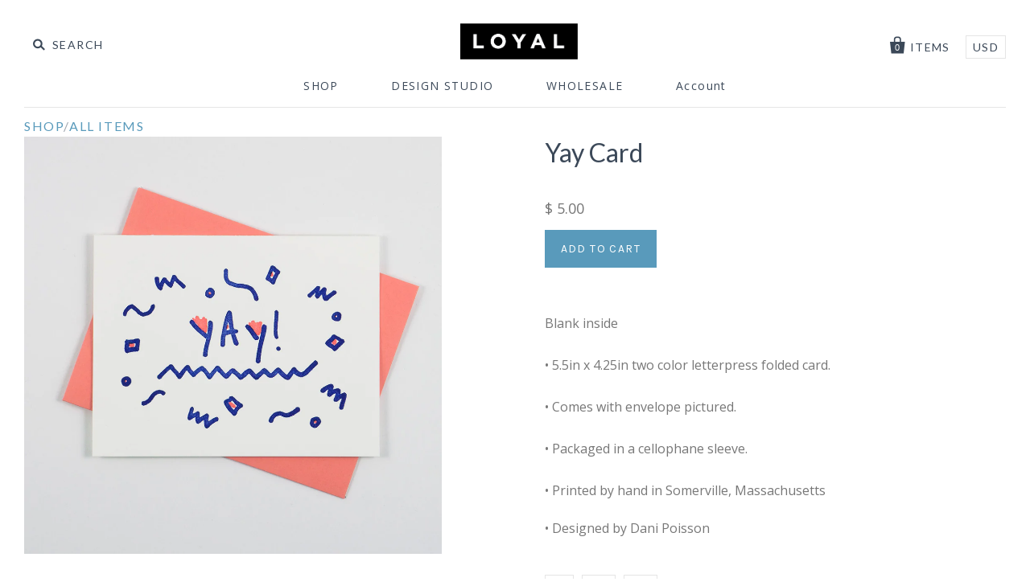

--- FILE ---
content_type: text/html; charset=utf-8
request_url: https://loyalsupplyco.com/products/yay-card
body_size: 17224
content:
<!doctype html>
<!--[if IE 7]><html class="no-js ie7 lt-ie8 lt-ie9 lt-ie10" lang="en"> <![endif]-->
<!--[if IE 8]><html class="no-js ie8 lt-ie9 lt-ie10" lang="en"> <![endif]-->
<!--[if IE 9]><html class="no-js ie9 lt-ie10"> <![endif]-->
<!--[if (gt IE 9)|!(IE)]><!--> <html class="no-js"> <!--<![endif]-->
<head>
  <meta name="p:domain_verify" content="be9bd6d4306bd7a4d4c054f55dc33107"/>
  <!-- Global site tag (gtag.js) - Google Ads: 936482001 -->
<script async src="https://www.googletagmanager.com/gtag/js?id=AW-936482001"></script>
<script>
  window.dataLayer = window.dataLayer || [];
  function gtag(){dataLayer.push(arguments);}
  gtag('js', new Date());

  gtag('config', 'AW-936482001');
</script>


  <meta charset="utf-8">
  <meta http-equiv="X-UA-Compatible" content="IE=edge,chrome=1">

  <title>
    Yay Card

    

    

    
      &ndash; LOYAL SUPPLY CO.
    
  </title>

  
    <meta name="description" content="Blank inside• 5.5in x 4.25in two color letterpress folded card.• Comes with envelope pictured.• Packaged in a cellophane sleeve.• Printed by hand in Somerville, Massachusetts • Designed by Dani Poisson " />
  

  <link rel="canonical" href="https://loyalsupplyco.com/products/yay-card" />
  <meta name="viewport" content="width=device-width" />

  <script>window.performance && window.performance.mark && window.performance.mark('shopify.content_for_header.start');</script><meta name="google-site-verification" content="cOBpyV-L-fW-N9jzdLw3Hsm0E-ktKUJpIo1Gby-f-9A">
<meta id="shopify-digital-wallet" name="shopify-digital-wallet" content="/6693623/digital_wallets/dialog">
<meta name="shopify-checkout-api-token" content="a6b7e5bb5ba323e1dacf82e0777726e2">
<meta id="in-context-paypal-metadata" data-shop-id="6693623" data-venmo-supported="false" data-environment="production" data-locale="en_US" data-paypal-v4="true" data-currency="USD">
<link rel="alternate" type="application/json+oembed" href="https://loyalsupplyco.com/products/yay-card.oembed">
<script async="async" src="/checkouts/internal/preloads.js?locale=en-US"></script>
<link rel="preconnect" href="https://shop.app" crossorigin="anonymous">
<script async="async" src="https://shop.app/checkouts/internal/preloads.js?locale=en-US&shop_id=6693623" crossorigin="anonymous"></script>
<script id="apple-pay-shop-capabilities" type="application/json">{"shopId":6693623,"countryCode":"US","currencyCode":"USD","merchantCapabilities":["supports3DS"],"merchantId":"gid:\/\/shopify\/Shop\/6693623","merchantName":"LOYAL SUPPLY CO.","requiredBillingContactFields":["postalAddress","email","phone"],"requiredShippingContactFields":["postalAddress","email","phone"],"shippingType":"shipping","supportedNetworks":["visa","masterCard","amex","discover","elo","jcb"],"total":{"type":"pending","label":"LOYAL SUPPLY CO.","amount":"1.00"},"shopifyPaymentsEnabled":true,"supportsSubscriptions":true}</script>
<script id="shopify-features" type="application/json">{"accessToken":"a6b7e5bb5ba323e1dacf82e0777726e2","betas":["rich-media-storefront-analytics"],"domain":"loyalsupplyco.com","predictiveSearch":true,"shopId":6693623,"locale":"en"}</script>
<script>var Shopify = Shopify || {};
Shopify.shop = "loyal-supply-co.myshopify.com";
Shopify.locale = "en";
Shopify.currency = {"active":"USD","rate":"1.0"};
Shopify.country = "US";
Shopify.theme = {"name":"Loyal Original ","id":12309031,"schema_name":null,"schema_version":null,"theme_store_id":705,"role":"main"};
Shopify.theme.handle = "null";
Shopify.theme.style = {"id":null,"handle":null};
Shopify.cdnHost = "loyalsupplyco.com/cdn";
Shopify.routes = Shopify.routes || {};
Shopify.routes.root = "/";</script>
<script type="module">!function(o){(o.Shopify=o.Shopify||{}).modules=!0}(window);</script>
<script>!function(o){function n(){var o=[];function n(){o.push(Array.prototype.slice.apply(arguments))}return n.q=o,n}var t=o.Shopify=o.Shopify||{};t.loadFeatures=n(),t.autoloadFeatures=n()}(window);</script>
<script>
  window.ShopifyPay = window.ShopifyPay || {};
  window.ShopifyPay.apiHost = "shop.app\/pay";
  window.ShopifyPay.redirectState = null;
</script>
<script id="shop-js-analytics" type="application/json">{"pageType":"product"}</script>
<script defer="defer" async type="module" src="//loyalsupplyco.com/cdn/shopifycloud/shop-js/modules/v2/client.init-shop-cart-sync_BT-GjEfc.en.esm.js"></script>
<script defer="defer" async type="module" src="//loyalsupplyco.com/cdn/shopifycloud/shop-js/modules/v2/chunk.common_D58fp_Oc.esm.js"></script>
<script defer="defer" async type="module" src="//loyalsupplyco.com/cdn/shopifycloud/shop-js/modules/v2/chunk.modal_xMitdFEc.esm.js"></script>
<script type="module">
  await import("//loyalsupplyco.com/cdn/shopifycloud/shop-js/modules/v2/client.init-shop-cart-sync_BT-GjEfc.en.esm.js");
await import("//loyalsupplyco.com/cdn/shopifycloud/shop-js/modules/v2/chunk.common_D58fp_Oc.esm.js");
await import("//loyalsupplyco.com/cdn/shopifycloud/shop-js/modules/v2/chunk.modal_xMitdFEc.esm.js");

  window.Shopify.SignInWithShop?.initShopCartSync?.({"fedCMEnabled":true,"windoidEnabled":true});

</script>
<script>
  window.Shopify = window.Shopify || {};
  if (!window.Shopify.featureAssets) window.Shopify.featureAssets = {};
  window.Shopify.featureAssets['shop-js'] = {"shop-cart-sync":["modules/v2/client.shop-cart-sync_DZOKe7Ll.en.esm.js","modules/v2/chunk.common_D58fp_Oc.esm.js","modules/v2/chunk.modal_xMitdFEc.esm.js"],"init-fed-cm":["modules/v2/client.init-fed-cm_B6oLuCjv.en.esm.js","modules/v2/chunk.common_D58fp_Oc.esm.js","modules/v2/chunk.modal_xMitdFEc.esm.js"],"shop-cash-offers":["modules/v2/client.shop-cash-offers_D2sdYoxE.en.esm.js","modules/v2/chunk.common_D58fp_Oc.esm.js","modules/v2/chunk.modal_xMitdFEc.esm.js"],"shop-login-button":["modules/v2/client.shop-login-button_QeVjl5Y3.en.esm.js","modules/v2/chunk.common_D58fp_Oc.esm.js","modules/v2/chunk.modal_xMitdFEc.esm.js"],"pay-button":["modules/v2/client.pay-button_DXTOsIq6.en.esm.js","modules/v2/chunk.common_D58fp_Oc.esm.js","modules/v2/chunk.modal_xMitdFEc.esm.js"],"shop-button":["modules/v2/client.shop-button_DQZHx9pm.en.esm.js","modules/v2/chunk.common_D58fp_Oc.esm.js","modules/v2/chunk.modal_xMitdFEc.esm.js"],"avatar":["modules/v2/client.avatar_BTnouDA3.en.esm.js"],"init-windoid":["modules/v2/client.init-windoid_CR1B-cfM.en.esm.js","modules/v2/chunk.common_D58fp_Oc.esm.js","modules/v2/chunk.modal_xMitdFEc.esm.js"],"init-shop-for-new-customer-accounts":["modules/v2/client.init-shop-for-new-customer-accounts_C_vY_xzh.en.esm.js","modules/v2/client.shop-login-button_QeVjl5Y3.en.esm.js","modules/v2/chunk.common_D58fp_Oc.esm.js","modules/v2/chunk.modal_xMitdFEc.esm.js"],"init-shop-email-lookup-coordinator":["modules/v2/client.init-shop-email-lookup-coordinator_BI7n9ZSv.en.esm.js","modules/v2/chunk.common_D58fp_Oc.esm.js","modules/v2/chunk.modal_xMitdFEc.esm.js"],"init-shop-cart-sync":["modules/v2/client.init-shop-cart-sync_BT-GjEfc.en.esm.js","modules/v2/chunk.common_D58fp_Oc.esm.js","modules/v2/chunk.modal_xMitdFEc.esm.js"],"shop-toast-manager":["modules/v2/client.shop-toast-manager_DiYdP3xc.en.esm.js","modules/v2/chunk.common_D58fp_Oc.esm.js","modules/v2/chunk.modal_xMitdFEc.esm.js"],"init-customer-accounts":["modules/v2/client.init-customer-accounts_D9ZNqS-Q.en.esm.js","modules/v2/client.shop-login-button_QeVjl5Y3.en.esm.js","modules/v2/chunk.common_D58fp_Oc.esm.js","modules/v2/chunk.modal_xMitdFEc.esm.js"],"init-customer-accounts-sign-up":["modules/v2/client.init-customer-accounts-sign-up_iGw4briv.en.esm.js","modules/v2/client.shop-login-button_QeVjl5Y3.en.esm.js","modules/v2/chunk.common_D58fp_Oc.esm.js","modules/v2/chunk.modal_xMitdFEc.esm.js"],"shop-follow-button":["modules/v2/client.shop-follow-button_CqMgW2wH.en.esm.js","modules/v2/chunk.common_D58fp_Oc.esm.js","modules/v2/chunk.modal_xMitdFEc.esm.js"],"checkout-modal":["modules/v2/client.checkout-modal_xHeaAweL.en.esm.js","modules/v2/chunk.common_D58fp_Oc.esm.js","modules/v2/chunk.modal_xMitdFEc.esm.js"],"shop-login":["modules/v2/client.shop-login_D91U-Q7h.en.esm.js","modules/v2/chunk.common_D58fp_Oc.esm.js","modules/v2/chunk.modal_xMitdFEc.esm.js"],"lead-capture":["modules/v2/client.lead-capture_BJmE1dJe.en.esm.js","modules/v2/chunk.common_D58fp_Oc.esm.js","modules/v2/chunk.modal_xMitdFEc.esm.js"],"payment-terms":["modules/v2/client.payment-terms_Ci9AEqFq.en.esm.js","modules/v2/chunk.common_D58fp_Oc.esm.js","modules/v2/chunk.modal_xMitdFEc.esm.js"]};
</script>
<script>(function() {
  var isLoaded = false;
  function asyncLoad() {
    if (isLoaded) return;
    isLoaded = true;
    var urls = ["https:\/\/chimpstatic.com\/mcjs-connected\/js\/users\/34b552afc536bca620b155b0e\/242f065847312c536e76e39f0.js?shop=loyal-supply-co.myshopify.com","https:\/\/static.klaviyo.com\/onsite\/js\/klaviyo.js?company_id=RAf3xS\u0026shop=loyal-supply-co.myshopify.com"];
    for (var i = 0; i < urls.length; i++) {
      var s = document.createElement('script');
      s.type = 'text/javascript';
      s.async = true;
      s.src = urls[i];
      var x = document.getElementsByTagName('script')[0];
      x.parentNode.insertBefore(s, x);
    }
  };
  if(window.attachEvent) {
    window.attachEvent('onload', asyncLoad);
  } else {
    window.addEventListener('load', asyncLoad, false);
  }
})();</script>
<script id="__st">var __st={"a":6693623,"offset":-18000,"reqid":"298cb243-d914-4dec-aff1-4c311e4db556-1769149645","pageurl":"loyalsupplyco.com\/products\/yay-card","u":"6f0ad0d85bc0","p":"product","rtyp":"product","rid":1300733395058};</script>
<script>window.ShopifyPaypalV4VisibilityTracking = true;</script>
<script id="captcha-bootstrap">!function(){'use strict';const t='contact',e='account',n='new_comment',o=[[t,t],['blogs',n],['comments',n],[t,'customer']],c=[[e,'customer_login'],[e,'guest_login'],[e,'recover_customer_password'],[e,'create_customer']],r=t=>t.map((([t,e])=>`form[action*='/${t}']:not([data-nocaptcha='true']) input[name='form_type'][value='${e}']`)).join(','),a=t=>()=>t?[...document.querySelectorAll(t)].map((t=>t.form)):[];function s(){const t=[...o],e=r(t);return a(e)}const i='password',u='form_key',d=['recaptcha-v3-token','g-recaptcha-response','h-captcha-response',i],f=()=>{try{return window.sessionStorage}catch{return}},m='__shopify_v',_=t=>t.elements[u];function p(t,e,n=!1){try{const o=window.sessionStorage,c=JSON.parse(o.getItem(e)),{data:r}=function(t){const{data:e,action:n}=t;return t[m]||n?{data:e,action:n}:{data:t,action:n}}(c);for(const[e,n]of Object.entries(r))t.elements[e]&&(t.elements[e].value=n);n&&o.removeItem(e)}catch(o){console.error('form repopulation failed',{error:o})}}const l='form_type',E='cptcha';function T(t){t.dataset[E]=!0}const w=window,h=w.document,L='Shopify',v='ce_forms',y='captcha';let A=!1;((t,e)=>{const n=(g='f06e6c50-85a8-45c8-87d0-21a2b65856fe',I='https://cdn.shopify.com/shopifycloud/storefront-forms-hcaptcha/ce_storefront_forms_captcha_hcaptcha.v1.5.2.iife.js',D={infoText:'Protected by hCaptcha',privacyText:'Privacy',termsText:'Terms'},(t,e,n)=>{const o=w[L][v],c=o.bindForm;if(c)return c(t,g,e,D).then(n);var r;o.q.push([[t,g,e,D],n]),r=I,A||(h.body.append(Object.assign(h.createElement('script'),{id:'captcha-provider',async:!0,src:r})),A=!0)});var g,I,D;w[L]=w[L]||{},w[L][v]=w[L][v]||{},w[L][v].q=[],w[L][y]=w[L][y]||{},w[L][y].protect=function(t,e){n(t,void 0,e),T(t)},Object.freeze(w[L][y]),function(t,e,n,w,h,L){const[v,y,A,g]=function(t,e,n){const i=e?o:[],u=t?c:[],d=[...i,...u],f=r(d),m=r(i),_=r(d.filter((([t,e])=>n.includes(e))));return[a(f),a(m),a(_),s()]}(w,h,L),I=t=>{const e=t.target;return e instanceof HTMLFormElement?e:e&&e.form},D=t=>v().includes(t);t.addEventListener('submit',(t=>{const e=I(t);if(!e)return;const n=D(e)&&!e.dataset.hcaptchaBound&&!e.dataset.recaptchaBound,o=_(e),c=g().includes(e)&&(!o||!o.value);(n||c)&&t.preventDefault(),c&&!n&&(function(t){try{if(!f())return;!function(t){const e=f();if(!e)return;const n=_(t);if(!n)return;const o=n.value;o&&e.removeItem(o)}(t);const e=Array.from(Array(32),(()=>Math.random().toString(36)[2])).join('');!function(t,e){_(t)||t.append(Object.assign(document.createElement('input'),{type:'hidden',name:u})),t.elements[u].value=e}(t,e),function(t,e){const n=f();if(!n)return;const o=[...t.querySelectorAll(`input[type='${i}']`)].map((({name:t})=>t)),c=[...d,...o],r={};for(const[a,s]of new FormData(t).entries())c.includes(a)||(r[a]=s);n.setItem(e,JSON.stringify({[m]:1,action:t.action,data:r}))}(t,e)}catch(e){console.error('failed to persist form',e)}}(e),e.submit())}));const S=(t,e)=>{t&&!t.dataset[E]&&(n(t,e.some((e=>e===t))),T(t))};for(const o of['focusin','change'])t.addEventListener(o,(t=>{const e=I(t);D(e)&&S(e,y())}));const B=e.get('form_key'),M=e.get(l),P=B&&M;t.addEventListener('DOMContentLoaded',(()=>{const t=y();if(P)for(const e of t)e.elements[l].value===M&&p(e,B);[...new Set([...A(),...v().filter((t=>'true'===t.dataset.shopifyCaptcha))])].forEach((e=>S(e,t)))}))}(h,new URLSearchParams(w.location.search),n,t,e,['guest_login'])})(!0,!0)}();</script>
<script integrity="sha256-4kQ18oKyAcykRKYeNunJcIwy7WH5gtpwJnB7kiuLZ1E=" data-source-attribution="shopify.loadfeatures" defer="defer" src="//loyalsupplyco.com/cdn/shopifycloud/storefront/assets/storefront/load_feature-a0a9edcb.js" crossorigin="anonymous"></script>
<script crossorigin="anonymous" defer="defer" src="//loyalsupplyco.com/cdn/shopifycloud/storefront/assets/shopify_pay/storefront-65b4c6d7.js?v=20250812"></script>
<script data-source-attribution="shopify.dynamic_checkout.dynamic.init">var Shopify=Shopify||{};Shopify.PaymentButton=Shopify.PaymentButton||{isStorefrontPortableWallets:!0,init:function(){window.Shopify.PaymentButton.init=function(){};var t=document.createElement("script");t.src="https://loyalsupplyco.com/cdn/shopifycloud/portable-wallets/latest/portable-wallets.en.js",t.type="module",document.head.appendChild(t)}};
</script>
<script data-source-attribution="shopify.dynamic_checkout.buyer_consent">
  function portableWalletsHideBuyerConsent(e){var t=document.getElementById("shopify-buyer-consent"),n=document.getElementById("shopify-subscription-policy-button");t&&n&&(t.classList.add("hidden"),t.setAttribute("aria-hidden","true"),n.removeEventListener("click",e))}function portableWalletsShowBuyerConsent(e){var t=document.getElementById("shopify-buyer-consent"),n=document.getElementById("shopify-subscription-policy-button");t&&n&&(t.classList.remove("hidden"),t.removeAttribute("aria-hidden"),n.addEventListener("click",e))}window.Shopify?.PaymentButton&&(window.Shopify.PaymentButton.hideBuyerConsent=portableWalletsHideBuyerConsent,window.Shopify.PaymentButton.showBuyerConsent=portableWalletsShowBuyerConsent);
</script>
<script data-source-attribution="shopify.dynamic_checkout.cart.bootstrap">document.addEventListener("DOMContentLoaded",(function(){function t(){return document.querySelector("shopify-accelerated-checkout-cart, shopify-accelerated-checkout")}if(t())Shopify.PaymentButton.init();else{new MutationObserver((function(e,n){t()&&(Shopify.PaymentButton.init(),n.disconnect())})).observe(document.body,{childList:!0,subtree:!0})}}));
</script>
<link id="shopify-accelerated-checkout-styles" rel="stylesheet" media="screen" href="https://loyalsupplyco.com/cdn/shopifycloud/portable-wallets/latest/accelerated-checkout-backwards-compat.css" crossorigin="anonymous">
<style id="shopify-accelerated-checkout-cart">
        #shopify-buyer-consent {
  margin-top: 1em;
  display: inline-block;
  width: 100%;
}

#shopify-buyer-consent.hidden {
  display: none;
}

#shopify-subscription-policy-button {
  background: none;
  border: none;
  padding: 0;
  text-decoration: underline;
  font-size: inherit;
  cursor: pointer;
}

#shopify-subscription-policy-button::before {
  box-shadow: none;
}

      </style>

<script>window.performance && window.performance.mark && window.performance.mark('shopify.content_for_header.end');</script>

  

<meta property="og:site_name" content="LOYAL SUPPLY CO." />
<meta property="og:url" content="https://loyalsupplyco.com/products/yay-card" />
<meta property="og:title" content="Yay Card" />

  <meta property="og:description" content="Blank inside• 5.5in x 4.25in two color letterpress folded card.• Comes with envelope pictured.• Packaged in a cellophane sleeve.• Printed by hand in Somerville, Massachusetts • Designed by Dani Poisson " />


  <meta property="og:type" content="product">
  
    <meta property="og:image" content="http://loyalsupplyco.com/cdn/shop/products/Yay-LoRes_grande.jpg?v=1528401928" />
    <meta property="og:image:secure_url" content="https://loyalsupplyco.com/cdn/shop/products/Yay-LoRes_grande.jpg?v=1528401928" />
  
  <meta property="og:price:amount" content="5.00">
  <meta property="og:price:currency" content="USD">





  <meta name="twitter:site" content="@LoyalSCo">



  <meta property="twitter:description" content="Blank inside• 5.5in x 4.25in two color letterpress folded card.• Comes with envelope pictured.• Packaged in a cellophane sleeve.• Printed by hand in Somerville, Massachusetts • Designed by Dani Poisson " />


<meta name="twitter:url" content="https://loyalsupplyco.com/products/yay-card">


  <meta name="twitter:card" content="product">
  <meta name="twitter:title" content="Yay Card">
  <meta name="twitter:image" content="http://loyalsupplyco.com/cdn/shop/products/Yay-LoRes_grande.jpg?v=1528401928">
  <meta name="twitter:label1" content="Price">
  <meta name="twitter:data1" content="$ 5.00">
  
    <meta name="twitter:label2" content="Brand">
    <meta name="twitter:data2" content="Loyal Supply Co.">
  



  <!-- Theme CSS -->
  <link href="//loyalsupplyco.com/cdn/shop/t/30/assets/theme.scss.css?v=107528237843702411361702938028" rel="stylesheet" type="text/css" media="all" />

  <!-- Third Party JS Libraries -->
  <script src="//loyalsupplyco.com/cdn/shop/t/30/assets/modernizr-2.8.2.min.js?v=183020859231120956941421001378" type="text/javascript"></script>

  <!-- Add media query support to IE8 -->
  <!--[if lt IE 9]>
  <script src="//loyalsupplyco.com/cdn/shop/t/30/assets/respond.min.js?v=52248677837542619231421001378"></script>
  <link href="//loyalsupplyco.com/cdn/shop/t/30/assets/respond-proxy.html" id="respond-proxy" rel="respond-proxy" />
  
  <link href="//loyalsupplyco.com/search?q=bb63d4ea7847e27b7a39a79b2bee5df7" id="respond-redirect" rel="respond-redirect" />
  <script src="//loyalsupplyco.com/search?q=bb63d4ea7847e27b7a39a79b2bee5df7" type="text/javascript"></script>
  <![endif]-->

  <!-- Theme object -->
  <script>

  window.Shop = {};
  Shop.currency = "USD";
  Shop.moneyFormat = "$ {{amount}}";
  Shop.moneyFormatCurrency = "$ {{amount}}";

  

  

  

  
    /*
      Override the default Shop.moneyFormat for recalculating
      prices on the product and cart templates.
    */
    Shop.moneyFormat = "$ {{amount}}";
  

</script>


  
  
  
  
  
  
  
<!-- Facebook Pixel Code -->
<script>
!function(f,b,e,v,n,t,s){if(f.fbq)return;n=f.fbq=function(){n.callMethod?
n.callMethod.apply(n,arguments):n.queue.push(arguments)};if(!f._fbq)f._fbq=n;
n.push=n;n.loaded=!0;n.version='2.0';n.queue=[];t=b.createElement(e);t.async=!0;
t.src=v;s=b.getElementsByTagName(e)[0];s.parentNode.insertBefore(t,s)}(window,
document,'script','https://connect.facebook.net/en_US/fbevents.js');

fbq('init', '509983562527551');
fbq('track', "PageView");</script>
<noscript><img height="1" width="1" style="display:none"
src="https://www.facebook.com/tr?id=509983562527551&ev=PageView&noscript=1"
/></noscript>
<!-- End Facebook Pixel Code -->
<!-- Zapiet | Store Pickup + Delivery -->











<link rel="stylesheet" href="https://maxcdn.bootstrapcdn.com/font-awesome/4.6.1/css/font-awesome.min.css">







<script src="//loyalsupplyco.com/cdn/shop/t/30/assets/storepickup.js?v=108811124761241670981511458956" type="text/javascript"></script>

<script type="text/javascript">
Zapiet.start({
    // Your myshopify.com domain name. 
    shop_identifier: 'loyal-supply-co.myshopify.com',
    // Which language would you like the widget in? Default English. 
    language_code: 'en',
    // Any custom settings can go here.
    settings: {
      disable_deliveries: false,
      disable_pickups: false,
      disable_shipping: false
    },
    // Do not modify the following parameters.
    cached_config: {"enable_app":false,"enable_geo_search_for_pickups":false,"pickup.enable_map":false,"delivery_validation_method":"within_max_radius","base_country_name":"United States","method_display_style":"default","date_format":"m\/d\/Y","time_format":"h:i A","pickup_address_format":"<span class=\"name\"><strong>{{company_name}}<\/strong><\/span><br><span class=\"address\">{{address_line_1}}<br>{{city}}, {{postal_code}}<\/span><br><span class=\"distance\">{{distance}}<\/span>{{more_information}}","checkout":{"delivery":{"prepoulate_shipping_address":true,"freeze_prepopulated_fields":true},"pickup":{"pay_instore":[],"prepoulate_shipping_address":false}},"first_day_of_week":false,"show_modal_on_page_load":false,"profile_max_life":3600,"use_pickup_variants":false,"rates_enabled":true,"distance_format":"m","pickup_date_picker_enabled":true,"pickup_time_picker_enabled":true,"delivery_date_picker_enabled":true,"delivery_time_picker_enabled":true,"shipping.date_picker_enabled":false,"methods":{"shipping":{"name":"Shipping","sort":1,"status":{"condition":"price","operator":"morethan","value":0,"enabled":true},"button":{"type":"default","default":"","hover":"","active":""},"active":true},"pickup":{"name":"Store Pickup","sort":3,"status":{"condition":"price","operator":"morethan","value":0,"enabled":true},"button":{"type":"default","default":"","hover":"","active":""},"active":false}},"translations":{"methods":{"shipping":"Shipping","pickup":"Pickups","delivery":"Delivery"},"calendar":{"january":"January","february":"February","march":"March","april":"April","may":"May","june":"June","july":"July","august":"August","september":"September","october":"October","november":"November","december":"December","sunday":"Sun","monday":"Mon","tuesday":"Tue","wednesday":"Wed","thursday":"Thu","friday":"Fri","saturday":"Sat","today":"","close":"","labelMonthNext":"Next month","labelMonthPrev":"Previous month","labelMonthSelect":"Select a month","labelYearSelect":"Select a year","and":"and","between":"between"},"pickup":{"heading":"Store Pickup","note":"Find your nearest pickup location:","location_placeholder":"Enter your postal code ...","detect_location":"Detect my location","location_label":"Choose a location.","datepicker_label":"Pick a date and time.","date_time_output":"{{DATE}} at {{TIME}}","datepicker_placeholder":"Choose a date and time.","locations_found":"Please choose a pickup location, date and time:","no_locations_found":"Sorry, we could not find any pickup locations.","no_date_time_selected":"Please select a date & time.","checkout_button":"Checkout","could_not_find_location":"Sorry, we could not find your location.","checkout_error":"Please select a date and time for pickup.","checkout":""},"delivery":{"heading":"Local Delivery","note":"Enter your postal code into the field below to check if you are eligible for local delivery:","location_placeholder":"Enter your postal code ...","detect_location":"Detect my location","datepicker_label":"Pick a date and time.","datepicker_placeholder":"Choose a date and time.","no_date_time_information":"Your order will be delivered to the following address:","date_information":"Your order will be delivered on the <span class=\"delivery_date\">{{DATE}}<\/span> to the following address:","date_time_output":"{{DATE}} between {{SLOT_START_TIME}} and {{SLOT_END_TIME}}","available":"Great! You are eligible for delivery.","not_available":"Sorry, delivery is not available in your area.","no_date_time_selected":"Please select a date & time for pickup.","checkout_button":"Checkout","could_not_find_location":"Sorry, we could not find your location.","checkout_error":"Please enter a valid zipcode and select your preferred date and time for delivery.","checkout_breadcrumb":"Shipping method","checkout_breadcrumb_replacement":"Local delivery","checkout":""},"shipping":{"heading":"Shipping","note":"Please click the checkout button to continue.","checkout_button":"Checkout","datepicker_placeholder":"Choose a date and time.","checkout_error":"Please choose a date for shipping.","checkout":""},"shipping_language_code":"en","delivery_language_code":"en-AU","pickup_language_code":"en-CA","pudo_language_code":"en-GB"}}
});
</script>
<!-- Zapiet | Store Pickup + Delivery -->
<meta name="p:domain_verify" content="be9bd6d4306bd7a4d4c054f55dc33107"/>
<!-- BEGIN app block: shopify://apps/klaviyo-email-marketing-sms/blocks/klaviyo-onsite-embed/2632fe16-c075-4321-a88b-50b567f42507 -->












  <script async src="https://static.klaviyo.com/onsite/js/RAf3xS/klaviyo.js?company_id=RAf3xS"></script>
  <script>!function(){if(!window.klaviyo){window._klOnsite=window._klOnsite||[];try{window.klaviyo=new Proxy({},{get:function(n,i){return"push"===i?function(){var n;(n=window._klOnsite).push.apply(n,arguments)}:function(){for(var n=arguments.length,o=new Array(n),w=0;w<n;w++)o[w]=arguments[w];var t="function"==typeof o[o.length-1]?o.pop():void 0,e=new Promise((function(n){window._klOnsite.push([i].concat(o,[function(i){t&&t(i),n(i)}]))}));return e}}})}catch(n){window.klaviyo=window.klaviyo||[],window.klaviyo.push=function(){var n;(n=window._klOnsite).push.apply(n,arguments)}}}}();</script>

  
    <script id="viewed_product">
      if (item == null) {
        var _learnq = _learnq || [];

        var MetafieldReviews = null
        var MetafieldYotpoRating = null
        var MetafieldYotpoCount = null
        var MetafieldLooxRating = null
        var MetafieldLooxCount = null
        var okendoProduct = null
        var okendoProductReviewCount = null
        var okendoProductReviewAverageValue = null
        try {
          // The following fields are used for Customer Hub recently viewed in order to add reviews.
          // This information is not part of __kla_viewed. Instead, it is part of __kla_viewed_reviewed_items
          MetafieldReviews = {};
          MetafieldYotpoRating = null
          MetafieldYotpoCount = null
          MetafieldLooxRating = null
          MetafieldLooxCount = null

          okendoProduct = null
          // If the okendo metafield is not legacy, it will error, which then requires the new json formatted data
          if (okendoProduct && 'error' in okendoProduct) {
            okendoProduct = null
          }
          okendoProductReviewCount = okendoProduct ? okendoProduct.reviewCount : null
          okendoProductReviewAverageValue = okendoProduct ? okendoProduct.reviewAverageValue : null
        } catch (error) {
          console.error('Error in Klaviyo onsite reviews tracking:', error);
        }

        var item = {
          Name: "Yay Card",
          ProductID: 1300733395058,
          Categories: ["ALL ITEMS","BIRTHDAY","CARDS","Coupon Code"],
          ImageURL: "https://loyalsupplyco.com/cdn/shop/products/Yay-LoRes_grande.jpg?v=1528401928",
          URL: "https://loyalsupplyco.com/products/yay-card",
          Brand: "Loyal Supply Co.",
          Price: "$ 5.00",
          Value: "5.00",
          CompareAtPrice: "$ 0.00"
        };
        _learnq.push(['track', 'Viewed Product', item]);
        _learnq.push(['trackViewedItem', {
          Title: item.Name,
          ItemId: item.ProductID,
          Categories: item.Categories,
          ImageUrl: item.ImageURL,
          Url: item.URL,
          Metadata: {
            Brand: item.Brand,
            Price: item.Price,
            Value: item.Value,
            CompareAtPrice: item.CompareAtPrice
          },
          metafields:{
            reviews: MetafieldReviews,
            yotpo:{
              rating: MetafieldYotpoRating,
              count: MetafieldYotpoCount,
            },
            loox:{
              rating: MetafieldLooxRating,
              count: MetafieldLooxCount,
            },
            okendo: {
              rating: okendoProductReviewAverageValue,
              count: okendoProductReviewCount,
            }
          }
        }]);
      }
    </script>
  




  <script>
    window.klaviyoReviewsProductDesignMode = false
  </script>







<!-- END app block --><link href="https://monorail-edge.shopifysvc.com" rel="dns-prefetch">
<script>(function(){if ("sendBeacon" in navigator && "performance" in window) {try {var session_token_from_headers = performance.getEntriesByType('navigation')[0].serverTiming.find(x => x.name == '_s').description;} catch {var session_token_from_headers = undefined;}var session_cookie_matches = document.cookie.match(/_shopify_s=([^;]*)/);var session_token_from_cookie = session_cookie_matches && session_cookie_matches.length === 2 ? session_cookie_matches[1] : "";var session_token = session_token_from_headers || session_token_from_cookie || "";function handle_abandonment_event(e) {var entries = performance.getEntries().filter(function(entry) {return /monorail-edge.shopifysvc.com/.test(entry.name);});if (!window.abandonment_tracked && entries.length === 0) {window.abandonment_tracked = true;var currentMs = Date.now();var navigation_start = performance.timing.navigationStart;var payload = {shop_id: 6693623,url: window.location.href,navigation_start,duration: currentMs - navigation_start,session_token,page_type: "product"};window.navigator.sendBeacon("https://monorail-edge.shopifysvc.com/v1/produce", JSON.stringify({schema_id: "online_store_buyer_site_abandonment/1.1",payload: payload,metadata: {event_created_at_ms: currentMs,event_sent_at_ms: currentMs}}));}}window.addEventListener('pagehide', handle_abandonment_event);}}());</script>
<script id="web-pixels-manager-setup">(function e(e,d,r,n,o){if(void 0===o&&(o={}),!Boolean(null===(a=null===(i=window.Shopify)||void 0===i?void 0:i.analytics)||void 0===a?void 0:a.replayQueue)){var i,a;window.Shopify=window.Shopify||{};var t=window.Shopify;t.analytics=t.analytics||{};var s=t.analytics;s.replayQueue=[],s.publish=function(e,d,r){return s.replayQueue.push([e,d,r]),!0};try{self.performance.mark("wpm:start")}catch(e){}var l=function(){var e={modern:/Edge?\/(1{2}[4-9]|1[2-9]\d|[2-9]\d{2}|\d{4,})\.\d+(\.\d+|)|Firefox\/(1{2}[4-9]|1[2-9]\d|[2-9]\d{2}|\d{4,})\.\d+(\.\d+|)|Chrom(ium|e)\/(9{2}|\d{3,})\.\d+(\.\d+|)|(Maci|X1{2}).+ Version\/(15\.\d+|(1[6-9]|[2-9]\d|\d{3,})\.\d+)([,.]\d+|)( \(\w+\)|)( Mobile\/\w+|) Safari\/|Chrome.+OPR\/(9{2}|\d{3,})\.\d+\.\d+|(CPU[ +]OS|iPhone[ +]OS|CPU[ +]iPhone|CPU IPhone OS|CPU iPad OS)[ +]+(15[._]\d+|(1[6-9]|[2-9]\d|\d{3,})[._]\d+)([._]\d+|)|Android:?[ /-](13[3-9]|1[4-9]\d|[2-9]\d{2}|\d{4,})(\.\d+|)(\.\d+|)|Android.+Firefox\/(13[5-9]|1[4-9]\d|[2-9]\d{2}|\d{4,})\.\d+(\.\d+|)|Android.+Chrom(ium|e)\/(13[3-9]|1[4-9]\d|[2-9]\d{2}|\d{4,})\.\d+(\.\d+|)|SamsungBrowser\/([2-9]\d|\d{3,})\.\d+/,legacy:/Edge?\/(1[6-9]|[2-9]\d|\d{3,})\.\d+(\.\d+|)|Firefox\/(5[4-9]|[6-9]\d|\d{3,})\.\d+(\.\d+|)|Chrom(ium|e)\/(5[1-9]|[6-9]\d|\d{3,})\.\d+(\.\d+|)([\d.]+$|.*Safari\/(?![\d.]+ Edge\/[\d.]+$))|(Maci|X1{2}).+ Version\/(10\.\d+|(1[1-9]|[2-9]\d|\d{3,})\.\d+)([,.]\d+|)( \(\w+\)|)( Mobile\/\w+|) Safari\/|Chrome.+OPR\/(3[89]|[4-9]\d|\d{3,})\.\d+\.\d+|(CPU[ +]OS|iPhone[ +]OS|CPU[ +]iPhone|CPU IPhone OS|CPU iPad OS)[ +]+(10[._]\d+|(1[1-9]|[2-9]\d|\d{3,})[._]\d+)([._]\d+|)|Android:?[ /-](13[3-9]|1[4-9]\d|[2-9]\d{2}|\d{4,})(\.\d+|)(\.\d+|)|Mobile Safari.+OPR\/([89]\d|\d{3,})\.\d+\.\d+|Android.+Firefox\/(13[5-9]|1[4-9]\d|[2-9]\d{2}|\d{4,})\.\d+(\.\d+|)|Android.+Chrom(ium|e)\/(13[3-9]|1[4-9]\d|[2-9]\d{2}|\d{4,})\.\d+(\.\d+|)|Android.+(UC? ?Browser|UCWEB|U3)[ /]?(15\.([5-9]|\d{2,})|(1[6-9]|[2-9]\d|\d{3,})\.\d+)\.\d+|SamsungBrowser\/(5\.\d+|([6-9]|\d{2,})\.\d+)|Android.+MQ{2}Browser\/(14(\.(9|\d{2,})|)|(1[5-9]|[2-9]\d|\d{3,})(\.\d+|))(\.\d+|)|K[Aa][Ii]OS\/(3\.\d+|([4-9]|\d{2,})\.\d+)(\.\d+|)/},d=e.modern,r=e.legacy,n=navigator.userAgent;return n.match(d)?"modern":n.match(r)?"legacy":"unknown"}(),u="modern"===l?"modern":"legacy",c=(null!=n?n:{modern:"",legacy:""})[u],f=function(e){return[e.baseUrl,"/wpm","/b",e.hashVersion,"modern"===e.buildTarget?"m":"l",".js"].join("")}({baseUrl:d,hashVersion:r,buildTarget:u}),m=function(e){var d=e.version,r=e.bundleTarget,n=e.surface,o=e.pageUrl,i=e.monorailEndpoint;return{emit:function(e){var a=e.status,t=e.errorMsg,s=(new Date).getTime(),l=JSON.stringify({metadata:{event_sent_at_ms:s},events:[{schema_id:"web_pixels_manager_load/3.1",payload:{version:d,bundle_target:r,page_url:o,status:a,surface:n,error_msg:t},metadata:{event_created_at_ms:s}}]});if(!i)return console&&console.warn&&console.warn("[Web Pixels Manager] No Monorail endpoint provided, skipping logging."),!1;try{return self.navigator.sendBeacon.bind(self.navigator)(i,l)}catch(e){}var u=new XMLHttpRequest;try{return u.open("POST",i,!0),u.setRequestHeader("Content-Type","text/plain"),u.send(l),!0}catch(e){return console&&console.warn&&console.warn("[Web Pixels Manager] Got an unhandled error while logging to Monorail."),!1}}}}({version:r,bundleTarget:l,surface:e.surface,pageUrl:self.location.href,monorailEndpoint:e.monorailEndpoint});try{o.browserTarget=l,function(e){var d=e.src,r=e.async,n=void 0===r||r,o=e.onload,i=e.onerror,a=e.sri,t=e.scriptDataAttributes,s=void 0===t?{}:t,l=document.createElement("script"),u=document.querySelector("head"),c=document.querySelector("body");if(l.async=n,l.src=d,a&&(l.integrity=a,l.crossOrigin="anonymous"),s)for(var f in s)if(Object.prototype.hasOwnProperty.call(s,f))try{l.dataset[f]=s[f]}catch(e){}if(o&&l.addEventListener("load",o),i&&l.addEventListener("error",i),u)u.appendChild(l);else{if(!c)throw new Error("Did not find a head or body element to append the script");c.appendChild(l)}}({src:f,async:!0,onload:function(){if(!function(){var e,d;return Boolean(null===(d=null===(e=window.Shopify)||void 0===e?void 0:e.analytics)||void 0===d?void 0:d.initialized)}()){var d=window.webPixelsManager.init(e)||void 0;if(d){var r=window.Shopify.analytics;r.replayQueue.forEach((function(e){var r=e[0],n=e[1],o=e[2];d.publishCustomEvent(r,n,o)})),r.replayQueue=[],r.publish=d.publishCustomEvent,r.visitor=d.visitor,r.initialized=!0}}},onerror:function(){return m.emit({status:"failed",errorMsg:"".concat(f," has failed to load")})},sri:function(e){var d=/^sha384-[A-Za-z0-9+/=]+$/;return"string"==typeof e&&d.test(e)}(c)?c:"",scriptDataAttributes:o}),m.emit({status:"loading"})}catch(e){m.emit({status:"failed",errorMsg:(null==e?void 0:e.message)||"Unknown error"})}}})({shopId: 6693623,storefrontBaseUrl: "https://loyalsupplyco.com",extensionsBaseUrl: "https://extensions.shopifycdn.com/cdn/shopifycloud/web-pixels-manager",monorailEndpoint: "https://monorail-edge.shopifysvc.com/unstable/produce_batch",surface: "storefront-renderer",enabledBetaFlags: ["2dca8a86"],webPixelsConfigList: [{"id":"637534485","configuration":"{\"config\":\"{\\\"pixel_id\\\":\\\"AW-936482001\\\",\\\"target_country\\\":\\\"US\\\",\\\"gtag_events\\\":[{\\\"type\\\":\\\"search\\\",\\\"action_label\\\":\\\"AW-936482001\\\/COx4CMG4wZEDENGpxr4D\\\"},{\\\"type\\\":\\\"begin_checkout\\\",\\\"action_label\\\":\\\"AW-936482001\\\/T7XyCL64wZEDENGpxr4D\\\"},{\\\"type\\\":\\\"view_item\\\",\\\"action_label\\\":[\\\"AW-936482001\\\/QlENCLi4wZEDENGpxr4D\\\",\\\"MC-N9EMZ4NP43\\\"]},{\\\"type\\\":\\\"purchase\\\",\\\"action_label\\\":[\\\"AW-936482001\\\/18weCLW4wZEDENGpxr4D\\\",\\\"MC-N9EMZ4NP43\\\"]},{\\\"type\\\":\\\"page_view\\\",\\\"action_label\\\":[\\\"AW-936482001\\\/7pWXCLK4wZEDENGpxr4D\\\",\\\"MC-N9EMZ4NP43\\\"]},{\\\"type\\\":\\\"add_payment_info\\\",\\\"action_label\\\":\\\"AW-936482001\\\/BGNhCMS4wZEDENGpxr4D\\\"},{\\\"type\\\":\\\"add_to_cart\\\",\\\"action_label\\\":\\\"AW-936482001\\\/ku2UCLu4wZEDENGpxr4D\\\"}],\\\"enable_monitoring_mode\\\":false}\"}","eventPayloadVersion":"v1","runtimeContext":"OPEN","scriptVersion":"b2a88bafab3e21179ed38636efcd8a93","type":"APP","apiClientId":1780363,"privacyPurposes":[],"dataSharingAdjustments":{"protectedCustomerApprovalScopes":["read_customer_address","read_customer_email","read_customer_name","read_customer_personal_data","read_customer_phone"]}},{"id":"204046613","configuration":"{\"pixel_id\":\"2315417988677538\",\"pixel_type\":\"facebook_pixel\",\"metaapp_system_user_token\":\"-\"}","eventPayloadVersion":"v1","runtimeContext":"OPEN","scriptVersion":"ca16bc87fe92b6042fbaa3acc2fbdaa6","type":"APP","apiClientId":2329312,"privacyPurposes":["ANALYTICS","MARKETING","SALE_OF_DATA"],"dataSharingAdjustments":{"protectedCustomerApprovalScopes":["read_customer_address","read_customer_email","read_customer_name","read_customer_personal_data","read_customer_phone"]}},{"id":"142180629","configuration":"{\"tagID\":\"2612690558172\"}","eventPayloadVersion":"v1","runtimeContext":"STRICT","scriptVersion":"18031546ee651571ed29edbe71a3550b","type":"APP","apiClientId":3009811,"privacyPurposes":["ANALYTICS","MARKETING","SALE_OF_DATA"],"dataSharingAdjustments":{"protectedCustomerApprovalScopes":["read_customer_address","read_customer_email","read_customer_name","read_customer_personal_data","read_customer_phone"]}},{"id":"119800085","eventPayloadVersion":"v1","runtimeContext":"LAX","scriptVersion":"1","type":"CUSTOM","privacyPurposes":["ANALYTICS"],"name":"Google Analytics tag (migrated)"},{"id":"shopify-app-pixel","configuration":"{}","eventPayloadVersion":"v1","runtimeContext":"STRICT","scriptVersion":"0450","apiClientId":"shopify-pixel","type":"APP","privacyPurposes":["ANALYTICS","MARKETING"]},{"id":"shopify-custom-pixel","eventPayloadVersion":"v1","runtimeContext":"LAX","scriptVersion":"0450","apiClientId":"shopify-pixel","type":"CUSTOM","privacyPurposes":["ANALYTICS","MARKETING"]}],isMerchantRequest: false,initData: {"shop":{"name":"LOYAL SUPPLY CO.","paymentSettings":{"currencyCode":"USD"},"myshopifyDomain":"loyal-supply-co.myshopify.com","countryCode":"US","storefrontUrl":"https:\/\/loyalsupplyco.com"},"customer":null,"cart":null,"checkout":null,"productVariants":[{"price":{"amount":5.0,"currencyCode":"USD"},"product":{"title":"Yay Card","vendor":"Loyal Supply Co.","id":"1300733395058","untranslatedTitle":"Yay Card","url":"\/products\/yay-card","type":"Retail Card"},"id":"12128569983090","image":{"src":"\/\/loyalsupplyco.com\/cdn\/shop\/products\/Yay-LoRes.jpg?v=1528401928"},"sku":"50","title":"Default Title","untranslatedTitle":"Default Title"}],"purchasingCompany":null},},"https://loyalsupplyco.com/cdn","fcfee988w5aeb613cpc8e4bc33m6693e112",{"modern":"","legacy":""},{"shopId":"6693623","storefrontBaseUrl":"https:\/\/loyalsupplyco.com","extensionBaseUrl":"https:\/\/extensions.shopifycdn.com\/cdn\/shopifycloud\/web-pixels-manager","surface":"storefront-renderer","enabledBetaFlags":"[\"2dca8a86\"]","isMerchantRequest":"false","hashVersion":"fcfee988w5aeb613cpc8e4bc33m6693e112","publish":"custom","events":"[[\"page_viewed\",{}],[\"product_viewed\",{\"productVariant\":{\"price\":{\"amount\":5.0,\"currencyCode\":\"USD\"},\"product\":{\"title\":\"Yay Card\",\"vendor\":\"Loyal Supply Co.\",\"id\":\"1300733395058\",\"untranslatedTitle\":\"Yay Card\",\"url\":\"\/products\/yay-card\",\"type\":\"Retail Card\"},\"id\":\"12128569983090\",\"image\":{\"src\":\"\/\/loyalsupplyco.com\/cdn\/shop\/products\/Yay-LoRes.jpg?v=1528401928\"},\"sku\":\"50\",\"title\":\"Default Title\",\"untranslatedTitle\":\"Default Title\"}}]]"});</script><script>
  window.ShopifyAnalytics = window.ShopifyAnalytics || {};
  window.ShopifyAnalytics.meta = window.ShopifyAnalytics.meta || {};
  window.ShopifyAnalytics.meta.currency = 'USD';
  var meta = {"product":{"id":1300733395058,"gid":"gid:\/\/shopify\/Product\/1300733395058","vendor":"Loyal Supply Co.","type":"Retail Card","handle":"yay-card","variants":[{"id":12128569983090,"price":500,"name":"Yay Card","public_title":null,"sku":"50"}],"remote":false},"page":{"pageType":"product","resourceType":"product","resourceId":1300733395058,"requestId":"298cb243-d914-4dec-aff1-4c311e4db556-1769149645"}};
  for (var attr in meta) {
    window.ShopifyAnalytics.meta[attr] = meta[attr];
  }
</script>
<script class="analytics">
  (function () {
    var customDocumentWrite = function(content) {
      var jquery = null;

      if (window.jQuery) {
        jquery = window.jQuery;
      } else if (window.Checkout && window.Checkout.$) {
        jquery = window.Checkout.$;
      }

      if (jquery) {
        jquery('body').append(content);
      }
    };

    var hasLoggedConversion = function(token) {
      if (token) {
        return document.cookie.indexOf('loggedConversion=' + token) !== -1;
      }
      return false;
    }

    var setCookieIfConversion = function(token) {
      if (token) {
        var twoMonthsFromNow = new Date(Date.now());
        twoMonthsFromNow.setMonth(twoMonthsFromNow.getMonth() + 2);

        document.cookie = 'loggedConversion=' + token + '; expires=' + twoMonthsFromNow;
      }
    }

    var trekkie = window.ShopifyAnalytics.lib = window.trekkie = window.trekkie || [];
    if (trekkie.integrations) {
      return;
    }
    trekkie.methods = [
      'identify',
      'page',
      'ready',
      'track',
      'trackForm',
      'trackLink'
    ];
    trekkie.factory = function(method) {
      return function() {
        var args = Array.prototype.slice.call(arguments);
        args.unshift(method);
        trekkie.push(args);
        return trekkie;
      };
    };
    for (var i = 0; i < trekkie.methods.length; i++) {
      var key = trekkie.methods[i];
      trekkie[key] = trekkie.factory(key);
    }
    trekkie.load = function(config) {
      trekkie.config = config || {};
      trekkie.config.initialDocumentCookie = document.cookie;
      var first = document.getElementsByTagName('script')[0];
      var script = document.createElement('script');
      script.type = 'text/javascript';
      script.onerror = function(e) {
        var scriptFallback = document.createElement('script');
        scriptFallback.type = 'text/javascript';
        scriptFallback.onerror = function(error) {
                var Monorail = {
      produce: function produce(monorailDomain, schemaId, payload) {
        var currentMs = new Date().getTime();
        var event = {
          schema_id: schemaId,
          payload: payload,
          metadata: {
            event_created_at_ms: currentMs,
            event_sent_at_ms: currentMs
          }
        };
        return Monorail.sendRequest("https://" + monorailDomain + "/v1/produce", JSON.stringify(event));
      },
      sendRequest: function sendRequest(endpointUrl, payload) {
        // Try the sendBeacon API
        if (window && window.navigator && typeof window.navigator.sendBeacon === 'function' && typeof window.Blob === 'function' && !Monorail.isIos12()) {
          var blobData = new window.Blob([payload], {
            type: 'text/plain'
          });

          if (window.navigator.sendBeacon(endpointUrl, blobData)) {
            return true;
          } // sendBeacon was not successful

        } // XHR beacon

        var xhr = new XMLHttpRequest();

        try {
          xhr.open('POST', endpointUrl);
          xhr.setRequestHeader('Content-Type', 'text/plain');
          xhr.send(payload);
        } catch (e) {
          console.log(e);
        }

        return false;
      },
      isIos12: function isIos12() {
        return window.navigator.userAgent.lastIndexOf('iPhone; CPU iPhone OS 12_') !== -1 || window.navigator.userAgent.lastIndexOf('iPad; CPU OS 12_') !== -1;
      }
    };
    Monorail.produce('monorail-edge.shopifysvc.com',
      'trekkie_storefront_load_errors/1.1',
      {shop_id: 6693623,
      theme_id: 12309031,
      app_name: "storefront",
      context_url: window.location.href,
      source_url: "//loyalsupplyco.com/cdn/s/trekkie.storefront.8d95595f799fbf7e1d32231b9a28fd43b70c67d3.min.js"});

        };
        scriptFallback.async = true;
        scriptFallback.src = '//loyalsupplyco.com/cdn/s/trekkie.storefront.8d95595f799fbf7e1d32231b9a28fd43b70c67d3.min.js';
        first.parentNode.insertBefore(scriptFallback, first);
      };
      script.async = true;
      script.src = '//loyalsupplyco.com/cdn/s/trekkie.storefront.8d95595f799fbf7e1d32231b9a28fd43b70c67d3.min.js';
      first.parentNode.insertBefore(script, first);
    };
    trekkie.load(
      {"Trekkie":{"appName":"storefront","development":false,"defaultAttributes":{"shopId":6693623,"isMerchantRequest":null,"themeId":12309031,"themeCityHash":"749964687344920357","contentLanguage":"en","currency":"USD","eventMetadataId":"985c9dfb-4535-4065-a8db-bf5efb1c8bbf"},"isServerSideCookieWritingEnabled":true,"monorailRegion":"shop_domain","enabledBetaFlags":["65f19447"]},"Session Attribution":{},"S2S":{"facebookCapiEnabled":true,"source":"trekkie-storefront-renderer","apiClientId":580111}}
    );

    var loaded = false;
    trekkie.ready(function() {
      if (loaded) return;
      loaded = true;

      window.ShopifyAnalytics.lib = window.trekkie;

      var originalDocumentWrite = document.write;
      document.write = customDocumentWrite;
      try { window.ShopifyAnalytics.merchantGoogleAnalytics.call(this); } catch(error) {};
      document.write = originalDocumentWrite;

      window.ShopifyAnalytics.lib.page(null,{"pageType":"product","resourceType":"product","resourceId":1300733395058,"requestId":"298cb243-d914-4dec-aff1-4c311e4db556-1769149645","shopifyEmitted":true});

      var match = window.location.pathname.match(/checkouts\/(.+)\/(thank_you|post_purchase)/)
      var token = match? match[1]: undefined;
      if (!hasLoggedConversion(token)) {
        setCookieIfConversion(token);
        window.ShopifyAnalytics.lib.track("Viewed Product",{"currency":"USD","variantId":12128569983090,"productId":1300733395058,"productGid":"gid:\/\/shopify\/Product\/1300733395058","name":"Yay Card","price":"5.00","sku":"50","brand":"Loyal Supply Co.","variant":null,"category":"Retail Card","nonInteraction":true,"remote":false},undefined,undefined,{"shopifyEmitted":true});
      window.ShopifyAnalytics.lib.track("monorail:\/\/trekkie_storefront_viewed_product\/1.1",{"currency":"USD","variantId":12128569983090,"productId":1300733395058,"productGid":"gid:\/\/shopify\/Product\/1300733395058","name":"Yay Card","price":"5.00","sku":"50","brand":"Loyal Supply Co.","variant":null,"category":"Retail Card","nonInteraction":true,"remote":false,"referer":"https:\/\/loyalsupplyco.com\/products\/yay-card"});
      }
    });


        var eventsListenerScript = document.createElement('script');
        eventsListenerScript.async = true;
        eventsListenerScript.src = "//loyalsupplyco.com/cdn/shopifycloud/storefront/assets/shop_events_listener-3da45d37.js";
        document.getElementsByTagName('head')[0].appendChild(eventsListenerScript);

})();</script>
  <script>
  if (!window.ga || (window.ga && typeof window.ga !== 'function')) {
    window.ga = function ga() {
      (window.ga.q = window.ga.q || []).push(arguments);
      if (window.Shopify && window.Shopify.analytics && typeof window.Shopify.analytics.publish === 'function') {
        window.Shopify.analytics.publish("ga_stub_called", {}, {sendTo: "google_osp_migration"});
      }
      console.error("Shopify's Google Analytics stub called with:", Array.from(arguments), "\nSee https://help.shopify.com/manual/promoting-marketing/pixels/pixel-migration#google for more information.");
    };
    if (window.Shopify && window.Shopify.analytics && typeof window.Shopify.analytics.publish === 'function') {
      window.Shopify.analytics.publish("ga_stub_initialized", {}, {sendTo: "google_osp_migration"});
    }
  }
</script>
<script
  defer
  src="https://loyalsupplyco.com/cdn/shopifycloud/perf-kit/shopify-perf-kit-3.0.4.min.js"
  data-application="storefront-renderer"
  data-shop-id="6693623"
  data-render-region="gcp-us-central1"
  data-page-type="product"
  data-theme-instance-id="12309031"
  data-theme-name=""
  data-theme-version=""
  data-monorail-region="shop_domain"
  data-resource-timing-sampling-rate="10"
  data-shs="true"
  data-shs-beacon="true"
  data-shs-export-with-fetch="true"
  data-shs-logs-sample-rate="1"
  data-shs-beacon-endpoint="https://loyalsupplyco.com/api/collect"
></script>
</head>








<body class=" sidebar-disabled template-product ">
  <script src="//loyalsupplyco.com/cdn/shop/t/30/assets/jquery-1.11.1.min.js?v=74374508889517563921421001378" type="text/javascript"></script>
  <script src="//loyalsupplyco.com/cdn/shopifycloud/storefront/assets/themes_support/api.jquery-7ab1a3a4.js" type="text/javascript"></script>
  
  










<div class="main-header-wrapper">
  <header class="main-header clearfix" role="banner">

    

    <form class="header-search-form" action="/search" method="get">
      <input class="header-search-input" name="q" type="text" placeholder="Search" />
    </form>
    	
    

    <div class="branding">
      
      	
        <a class="logo has-retina" href="/">
          <img class="logo-regular" alt="LOYAL SUPPLY CO." src="//loyalsupplyco.com/cdn/shop/t/30/assets/logo.png?v=173498630039439406291603596764">
          
            <img class="logo-retina" alt="LOYAL SUPPLY CO." src="//loyalsupplyco.com/cdn/shop/t/30/assets/logo-retina.png?v=134913565447321395541603596764">
          
        </a>
      	
      
    </div>

    <div class="header-tools">

      <a class="cart-count contain-count" href="/cart">
        <span class="bag-count">0</span>
        <span class="bag-text">items</span>
      </a>

      
        <div class="select-wrapper currency-switcher">
          <div class="selected-currency"></div>
          <select id="currencies" name="currencies">
            
            
            <option value="USD" selected="selected">USD</option>
            
              
                <option value="CAD">CAD</option>
              
            
              
            
              
                <option value="JPY">JPY</option>
              
            
              
                <option value="EUR">EUR</option>
              
            
          </select>
        </div>
      

    </div>

    <div class="mobile-header-tools">
      <span class="mobile-header-search-toggle">&#57346;</span>
      <a class="mobile-cart-count contain-count" href="/cart">&#57348; <span class="bag-count">0</span></a>
      <span class="mobile-navigation-toggle"><span></span></span>
    </div>
    
    
    
	
    
    
    <nav class="navigation">
      <ul class="navigation-first-tier">
        
          
            




            <li class=" regular-nav">
              <a href="/collections/all-items">SHOP </a>
              
            </li>
          
        
          
            




            <li class=" regular-nav">
              <a href="http://www.loyalunion.com">DESIGN STUDIO </a>
              
            </li>
          
        
          
            




            <li class=" regular-nav">
              <a href="https://loyalsupplyco.com/pages/linesheet">WHOLESALE </a>
              
            </li>
          
        
        
          <li class="customer-links">
            
              <a href="https://loyalsupplyco.com/customer_authentication/redirect?locale=en&amp;region_country=US" id="customer_login_link">Account</a>
            
          </li>
        
      </ul>
    </nav>
    

  </header>
</div>


  <div class="main-content-wrapper">

    
      <div class="page-header">
        
<div class="breadcrumbs">

  

  
  
    
    
	
  	
  		
  			
         	
         	<a href="/collections/all">shop</a><span class="divider">/</span><a href="/collections/all-items" title="">ALL ITEMS</a>
      	
  		
      
  
  		
  

</div>



	


      </div>
    
    
    
    

    <div class="main-content">
      




<script>
  console.log('is wholesale', false)
</script>

<div class="product-wrap clearfix" itemscope itemtype="http://schema.org/Product">

  
  
  
  <div class="product-images clearfix">
    <div class="product-main-image">
      

      <img alt="Yay Card" src="//loyalsupplyco.com/cdn/shop/products/Yay-LoRes_1024x1024.jpg?v=1528401928">

      
    </div>

    
  </div>


  <div class="product-right-bar">
    
<div class="product-form">

  <meta itemprop="name" content="Yay Card">
  <meta itemprop="brand" content="Loyal Supply Co.">
  <meta itemprop="url" content="https://loyalsupplyco.com/products/yay-card">
  <meta itemprop="image" content="//loyalsupplyco.com/cdn/shop/products/Yay-LoRes_grande.jpg?v=1528401928">
  
  
  <!-- added by Nick -->
  <div class="product-details">
    <h1 class="page-title" style="margin-top:0;" itemprop="name">Yay Card</h1>
   <!--  <a class="product-vendor vendor" href="/collections/vendors?q=Loyal%20Supply%20Co.">by: Loyal Supply Co.</a> -->
  </div>
  <!-- end added by Nick -->

  <form id="product-form" action="/cart/add" method="post" enctype="multipart/form-data">
	
    
    <div class="product-options" style="display:none;margin-top:20px;">
    
    
      <select name="id" id="product-variants" >
        
          <option  selected="selected"  value="12128569983090">Default Title - $ 5.00</option>
        
      </select>

      
    </div>
    

    <div class="product-submit" itemprop="offers" itemscope itemtype="http://schema.org/Offer">

      <span class="product-price">
        <span class="product-price-minimum money" itemprop="price">
          $ 5.00
        </span>

        <span class="product-price-compare money">
          
        </span>
      </span>

      
        <input style="display:block; text-align:left; margin-top:12px;" class="add-to-cart" type="submit" value="Add to cart" />
        <link itemprop="availability" href="http://schema.org/InStock">
      
      
      <div style="clear:both" ></div>
      
    </div>

  </form>
    
</div>
  

    
  <div class="product-description rte" itemprop="description">
    <meta charset="utf-8">
<p><span> Blank inside</span><br><br><span>• 5.5in x 4.25in two color letterpress folded card.</span><br><br><span>• Comes with envelope pictured.</span><br><br><span>• Packaged in a cellophane sleeve.</span><br><br><span>• Printed by hand in Somerville, Massachusetts</span></p>
<meta charset="utf-8">
<p><span>• Designed by Dani Poisson </span></p>
  </div>


    









	
	
	
	
	
    
	<br/>
	




    










  <div class="share-buttons">

    
      <a target="_blank" href="//www.facebook.com/sharer.php?u=https://loyalsupplyco.com/products/yay-card" class="share-facebook">Like</a>
    

    
      <a target="_blank" href="//twitter.com/share?url=https://loyalsupplyco.com/products/yay-card" class="share-twitter">Tweet</a>
    

    

      
        <a target="_blank" href="//pinterest.com/pin/create/button/?url=https://loyalsupplyco.com/products/yay-card&amp;media=//loyalsupplyco.com/cdn/shop/products/Yay-LoRes_1024x1024.jpg?v=1528401928&amp;description=Yay Card" class="share-pinterest">Pin it</a>
      

      

    

    

    
  </div>


    </div>
  
  
    
</div>
<div style="clear:both;"></div>

  <div class="related-products">

    <h4 class="section-title">Related products</h4>

    

    

    

    
      <div class="related-products-listing uniform-layout overlay-style rows-of-4">
        
        
        
            
              











<div class="product-list-item">

  
  

  
  <a class="product-list-item-overlay-link" href="/collections/all-items/products/andy-li-br-perfect"></a>
  

  <figure class="product-list-item-thumbnail">
    <a href="/collections/all-items/products/andy-li-br-perfect">
      <img src="//loyalsupplyco.com/cdn/shop/products/Fucking_Perfect_grande.jpg?v=1582148530" alt="Andy Li &lt;br&gt;Perfect" />
    </a>

    
      
    
  </figure>

  
  <div class="product-list-item-details-wrapper">
  

  <div class="product-list-item-details">
	
    
    
    
    
    
    <h3 class="product-list-item-title"><a href="/collections/all-items/products/andy-li-br-perfect">Andy Li <br>Perfect</a></h3>
   	
    
    
    <p class="product-list-item-price">
        
          
            <span class="price money">$ 30.00</span>
          
        
    </p>
    
    
     
  </div>

  
  </div>
  

</div>

            
          
        
        
            
              











<div class="product-list-item">

  
  

  
  <a class="product-list-item-overlay-link" href="/collections/all-items/products/nick-surette"></a>
  

  <figure class="product-list-item-thumbnail">
    <a href="/collections/all-items/products/nick-surette">
      <img src="//loyalsupplyco.com/cdn/shop/products/nicksurret_grande.jpg?v=1580420973" alt="Nick Surette &lt;br&gt; CLAM BAR" />
    </a>

    
      
    
  </figure>

  
  <div class="product-list-item-details-wrapper">
  

  <div class="product-list-item-details">
	
    
    
    
    
    
    <h3 class="product-list-item-title"><a href="/collections/all-items/products/nick-surette">Nick Surette <br> CLAM BAR</a></h3>
   	
    
    
    <p class="product-list-item-price">
        
          
            <span class="price money">$ 40.00</span>
          
        
    </p>
    
    
     
  </div>

  
  </div>
  

</div>

            
          
        
        
            
              











<div class="product-list-item">

  
  

  
  <a class="product-list-item-overlay-link" href="/collections/all-items/products/zak-jensen-riso-print"></a>
  

  <figure class="product-list-item-thumbnail">
    <a href="/collections/all-items/products/zak-jensen-riso-print">
      <img src="//loyalsupplyco.com/cdn/shop/products/Zak_1024x1024_9d45cc94-c41b-426a-a1e1-546c44b55f2c_grande.jpg?v=1559864804" alt="Zak Jensen" />
    </a>

    
      
    
  </figure>

  
  <div class="product-list-item-details-wrapper">
  

  <div class="product-list-item-details">
	
    
    
    
    
    
    <h3 class="product-list-item-title"><a href="/collections/all-items/products/zak-jensen-riso-print">Zak Jensen</a></h3>
   	
    
    
    <p class="product-list-item-price">
        
          
            <span class="price money">$ 30.00</span>
          
        
    </p>
    
    
     
  </div>

  
  </div>
  

</div>

            
          
        
        
            
              











<div class="product-list-item">

  
  

  
  <a class="product-list-item-overlay-link" href="/collections/all-items/products/morgan-elliott-green"></a>
  

  <figure class="product-list-item-thumbnail">
    <a href="/collections/all-items/products/morgan-elliott-green">
      <img src="//loyalsupplyco.com/cdn/shop/products/WEB_GREEN_8ee17037-08dc-4605-8e9a-414162ad202d_grande.jpg?v=1564465124" alt="Morgan Elliott" />
    </a>

    
      
    
  </figure>

  
  <div class="product-list-item-details-wrapper">
  

  <div class="product-list-item-details">
	
    
    
    
    
    
    <h3 class="product-list-item-title"><a href="/collections/all-items/products/morgan-elliott-green">Morgan Elliott</a></h3>
   	
    
    
    <p class="product-list-item-price">
        
          
            <span class="price money">$ 30.00</span>
          
        
    </p>
    
    
     
  </div>

  
  </div>
  

</div>

            
          
        
        
            
          
        
      </div>
    

  </div>


<script>
  // required for splitting variants
  // see ProductView
  window.productJSON = {"id":1300733395058,"title":"Yay Card","handle":"yay-card","description":"\u003cmeta charset=\"utf-8\"\u003e\n\u003cp\u003e\u003cspan\u003e Blank inside\u003c\/span\u003e\u003cbr\u003e\u003cbr\u003e\u003cspan\u003e• 5.5in x 4.25in two color letterpress folded card.\u003c\/span\u003e\u003cbr\u003e\u003cbr\u003e\u003cspan\u003e• Comes with envelope pictured.\u003c\/span\u003e\u003cbr\u003e\u003cbr\u003e\u003cspan\u003e• Packaged in a cellophane sleeve.\u003c\/span\u003e\u003cbr\u003e\u003cbr\u003e\u003cspan\u003e• Printed by hand in Somerville, Massachusetts\u003c\/span\u003e\u003c\/p\u003e\n\u003cmeta charset=\"utf-8\"\u003e\n\u003cp\u003e\u003cspan\u003e• Designed by Dani Poisson \u003c\/span\u003e\u003c\/p\u003e","published_at":"2017-03-27T16:20:00-04:00","created_at":"2018-06-07T16:04:58-04:00","vendor":"Loyal Supply Co.","type":"Retail Card","tags":["Birthday","Card","Cards","Comic Books","coupon","Happy Birthday","Loyal Brand","Made in USA","online store","onlinestore","Printing Press","Stationary"],"price":500,"price_min":500,"price_max":500,"available":true,"price_varies":false,"compare_at_price":null,"compare_at_price_min":0,"compare_at_price_max":0,"compare_at_price_varies":false,"variants":[{"id":12128569983090,"title":"Default Title","option1":"Default Title","option2":null,"option3":null,"sku":"50","requires_shipping":true,"taxable":true,"featured_image":null,"available":true,"name":"Yay Card","public_title":null,"options":["Default Title"],"price":500,"weight":227,"compare_at_price":null,"inventory_quantity":-84,"inventory_management":null,"inventory_policy":"deny","barcode":"","requires_selling_plan":false,"selling_plan_allocations":[]}],"images":["\/\/loyalsupplyco.com\/cdn\/shop\/products\/Yay-LoRes.jpg?v=1528401928"],"featured_image":"\/\/loyalsupplyco.com\/cdn\/shop\/products\/Yay-LoRes.jpg?v=1528401928","options":["Title"],"media":[{"alt":null,"id":751749333080,"position":1,"preview_image":{"aspect_ratio":1.0,"height":1000,"width":1000,"src":"\/\/loyalsupplyco.com\/cdn\/shop\/products\/Yay-LoRes.jpg?v=1528401928"},"aspect_ratio":1.0,"height":1000,"media_type":"image","src":"\/\/loyalsupplyco.com\/cdn\/shop\/products\/Yay-LoRes.jpg?v=1528401928","width":1000}],"requires_selling_plan":false,"selling_plan_groups":[],"content":"\u003cmeta charset=\"utf-8\"\u003e\n\u003cp\u003e\u003cspan\u003e Blank inside\u003c\/span\u003e\u003cbr\u003e\u003cbr\u003e\u003cspan\u003e• 5.5in x 4.25in two color letterpress folded card.\u003c\/span\u003e\u003cbr\u003e\u003cbr\u003e\u003cspan\u003e• Comes with envelope pictured.\u003c\/span\u003e\u003cbr\u003e\u003cbr\u003e\u003cspan\u003e• Packaged in a cellophane sleeve.\u003c\/span\u003e\u003cbr\u003e\u003cbr\u003e\u003cspan\u003e• Printed by hand in Somerville, Massachusetts\u003c\/span\u003e\u003c\/p\u003e\n\u003cmeta charset=\"utf-8\"\u003e\n\u003cp\u003e\u003cspan\u003e• Designed by Dani Poisson \u003c\/span\u003e\u003c\/p\u003e"};
</script>

    </div>

    
    
    

    
  </div>
  
  

  



<div class="main-footer-wrapper">
  <footer class="main-footer">
    
    <div class="social-networks">
      

      <ul>
        
          <li class="social-link facebook"><a href="https://www.facebook.com/loyalsupplyco" target="_blank"></a></li>
        
        
          <li class="social-link twitter"><a href="https://twitter.com/LoyalSCo" target="_blank"></a></li>
        
        
        
          <li class="social-link pinterest"><a href="https://www.pinterest.com/loyalsupplyco/" target="_blank"></a></li>
        
        
          <li class="social-link instagram"><a href="http://instagram.com/loyalsupplyco/" target="_blank"></a></li>
        
        
        
        
        
        
      </ul>
    </div>
    

    
    
    <div class="footer-modules showing-3-modules">
    	  			
</div>
    	</div>
    </div>
    

  
  

    

    
      <div class="footer-link-list">
        
        <ul class="navigation-first-tier">
          
            <li class="regular-nav"><a  href="/pages/footer-links">Policies</a></li>
          
            <li class="regular-nav"><a  href="/blogs/press">Press</a></li>
          
            <li class="regular-nav"><a  href="/pages/submissions">Submissions</a></li>
          
            <li class="regular-nav"><a  href="http://loyalsupplyco.com/pages/linesheet">Wholesale</a></li>
          
            <li class="regular-nav"><a  href="/policies/terms-of-service">Terms of Service</a></li>
          
        </ul>
      </div>
    
  

    

    
  
  
  
    
	
    
	
    
    <div class="footer-module footer-connect">
  
    <div class="newsletter-subscription">
      

      <form action="https://Loyalsupplyco.us8.list-manage.com/subscribe/post?u=34b552afc536bca620b155b0e&amp;id=491b737e66" method="post" name="mc-embedded-subscribe-form" target="_blank">

        
        	<label for="mail-chimp-email">Subscribe</label>
          <input class="newsletter-email" id="mail-chimp-email" name="EMAIL" type="email" placeholder="your@email.com">
        

        

        <input class="newsletter-submit" type="submit" value="">

      </form>
    </div>
  

  
</div>

    
    <div class="copyright">
    	
        <ul class="payment-options">
          
            <li class="american-express"></li>
          
            <li class="apple-pay"></li>
          
            <li class="discover"></li>
          
            <li class="google-pay"></li>
          
            <li class="master"></li>
          
            <li class="paypal"></li>
          
            <li class="shopify-pay"></li>
          
            <li class="visa"></li>
          
        </ul>
            
    </div>
    
    <div class="copyright">

      

      <p role="contentinfo">Copyright &copy; 
        2026
       LOYAL SUPPLY CO..<br>
        

    </div>

  </footer>
</div>

<div class="modal-wrapper">
  <div class="modal-content">
    <h2 class="modal-title"></h2>

    <div class="modal-message rte"></div>

    <span class="modal-close modal-close-secondary">Close</span>
  </div>
</div>


  <!-- Scripts -->
  

  

  

  
    <script src="//loyalsupplyco.com/cdn/s/javascripts/currencies.js" type="text/javascript"></script>
    <script src="//loyalsupplyco.com/cdn/shop/t/30/assets/jquery.currencies.js?v=94178340232484628271421001378" type="text/javascript"></script>
  

  <script src="//loyalsupplyco.com/cdn/shopifycloud/storefront/assets/themes_support/option_selection-b017cd28.js" type="text/javascript"></script>

  <script src="//loyalsupplyco.com/cdn/shop/t/30/assets/plugins.js?v=50605211629234262871421001378" type="text/javascript"></script>
  <script src="//loyalsupplyco.com/cdn/shop/t/30/assets/theme.js?v=13792184920167083211730317188" type="text/javascript"></script>

<script type="text/javascript" src="//downloads.mailchimp.com/js/signup-forms/popup/embed.js" data-dojo-config="usePlainJson: true, isDebug: false"></script><script type="text/javascript">require(["mojo/signup-forms/Loader"], function(L) { L.start({"baseUrl":"mc.us8.list-manage.com","uuid":"34b552afc536bca620b155b0e","lid":"491b737e66"}) })</script>
<!-- Google Tag Manager (noscript) -->
<noscript><iframe src="https://www.googletagmanager.com/ns.html?id=GTM-54F2JRS"
height="0" width="0" style="display:none;visibility:hidden"></iframe></noscript>
<!-- End Google Tag Manager (noscript) -->  
</body>
</html>


--- FILE ---
content_type: text/javascript
request_url: https://loyalsupplyco.com/cdn/shop/t/30/assets/storepickup.js?v=108811124761241670981511458956
body_size: 111916
content:
!function(e){function t(r){if(n[r])return n[r].exports;var i=n[r]={i:r,l:!1,exports:{}};return e[r].call(i.exports,i,i.exports,t),i.l=!0,i.exports}var n={};t.m=e,t.c=n,t.d=function(e,n,r){t.o(e,n)||Object.defineProperty(e,n,{configurable:!1,enumerable:!0,get:r})},t.n=function(e){var n=e&&e.__esModule?function(){return e.default}:function(){return e};return t.d(n,"a",n),n},t.o=function(e,t){return Object.prototype.hasOwnProperty.call(e,t)},t.p="",t(t.s=7)}([function(e,t){function n(e,t,i){for(var o in t)i&&(r.isPlainObject(t[o])||r.isArray(t[o]))?(r.isPlainObject(t[o])&&!r.isPlainObject(e[o])&&(e[o]={}),r.isArray(t[o])&&!r.isArray(e[o])&&(e[o]=[]),n(e[o],t[o],i)):void 0!==t[o]&&(e[o]=t[o])}var r=t,i=[],o=window.console;r.warn=function(e){o&&r.warning&&(!r.config.silent||r.config.debug)&&o.warn("[VueResource warn]: "+e)},r.error=function(e){o&&o.error(e)},r.trim=function(e){return e.replace(/^\s*|\s*$/g,"")},r.toLower=function(e){return e?e.toLowerCase():""},r.isArray=Array.isArray,r.isString=function(e){return"string"==typeof e},r.isFunction=function(e){return"function"==typeof e},r.isObject=function(e){return null!==e&&"object"==typeof e},r.isPlainObject=function(e){return r.isObject(e)&&Object.getPrototypeOf(e)==Object.prototype},r.options=function(e,t,n){return n=n||{},r.isFunction(n)&&(n=n.call(t)),r.merge(e.bind({$vm:t,$options:n}),e,{$options:n})},r.each=function(e,t){var n,i;if("number"==typeof e.length)for(n=0;n<e.length;n++)t.call(e[n],e[n],n);else if(r.isObject(e))for(i in e)e.hasOwnProperty(i)&&t.call(e[i],e[i],i);return e},r.defaults=function(e,t){for(var n in t)void 0===e[n]&&(e[n]=t[n]);return e},r.extend=function(e){return i.slice.call(arguments,1).forEach(function(t){n(e,t)}),e},r.merge=function(e){return i.slice.call(arguments,1).forEach(function(t){n(e,t,!0)}),e}},function(e,t,n){var r,i;!function(t,n){"object"==typeof e&&"object"==typeof e.exports?e.exports=t.document?n(t,!0):function(e){if(!e.document)throw new Error("jQuery requires a window with a document");return n(e)}:n(t)}("undefined"!=typeof window?window:this,function(n,o){function a(e){var t=!!e&&"length"in e&&e.length,n=ge.type(e);return"function"!==n&&!ge.isWindow(e)&&("array"===n||0===t||"number"==typeof t&&t>0&&t-1 in e)}function s(e,t,n){if(ge.isFunction(t))return ge.grep(e,function(e,r){return!!t.call(e,r,e)!==n});if(t.nodeType)return ge.grep(e,function(e){return e===t!==n});if("string"==typeof t){if(Ce.test(t))return ge.filter(t,e,n);t=ge.filter(t,e)}return ge.grep(e,function(e){return ge.inArray(e,t)>-1!==n})}function c(e,t){do{e=e[t]}while(e&&1!==e.nodeType);return e}function p(e){var t={};return ge.each(e.match(Oe)||[],function(e,n){t[n]=!0}),t}function l(){se.addEventListener?(se.removeEventListener("DOMContentLoaded",u),n.removeEventListener("load",u)):(se.detachEvent("onreadystatechange",u),n.detachEvent("onload",u))}function u(){(se.addEventListener||"load"===n.event.type||"complete"===se.readyState)&&(l(),ge.ready())}function d(e,t,n){if(void 0===n&&1===e.nodeType){var r="data-"+t.replace(Ne,"-$1").toLowerCase();if("string"==typeof(n=e.getAttribute(r))){try{n="true"===n||"false"!==n&&("null"===n?null:+n+""===n?+n:je.test(n)?ge.parseJSON(n):n)}catch(e){}ge.data(e,t,n)}else n=void 0}return n}function f(e){var t;for(t in e)if(("data"!==t||!ge.isEmptyObject(e[t]))&&"toJSON"!==t)return!1;return!0}function h(e,t,n,r){if(Ie(e)){var i,o,a=ge.expando,s=e.nodeType,c=s?ge.cache:e,p=s?e[a]:e[a]&&a;if(p&&c[p]&&(r||c[p].data)||void 0!==n||"string"!=typeof t)return p||(p=s?e[a]=ae.pop()||ge.guid++:a),c[p]||(c[p]=s?{}:{toJSON:ge.noop}),"object"!=typeof t&&"function"!=typeof t||(r?c[p]=ge.extend(c[p],t):c[p].data=ge.extend(c[p].data,t)),o=c[p],r||(o.data||(o.data={}),o=o.data),void 0!==n&&(o[ge.camelCase(t)]=n),"string"==typeof t?null==(i=o[t])&&(i=o[ge.camelCase(t)]):i=o,i}}function m(e,t,n){if(Ie(e)){var r,i,o=e.nodeType,a=o?ge.cache:e,s=o?e[ge.expando]:ge.expando;if(a[s]){if(t&&(r=n?a[s]:a[s].data)){ge.isArray(t)?t=t.concat(ge.map(t,ge.camelCase)):t in r?t=[t]:(t=ge.camelCase(t),t=t in r?[t]:t.split(" ")),i=t.length;for(;i--;)delete r[t[i]];if(n?!f(r):!ge.isEmptyObject(r))return}(n||(delete a[s].data,f(a[s])))&&(o?ge.cleanData([e],!0):me.deleteExpando||a!=a.window?delete a[s]:a[s]=void 0)}}}function g(e,t,n,r){var i,o=1,a=20,s=r?function(){return r.cur()}:function(){return ge.css(e,t,"")},c=s(),p=n&&n[3]||(ge.cssNumber[t]?"":"px"),l=(ge.cssNumber[t]||"px"!==p&&+c)&&Fe.exec(ge.css(e,t));if(l&&l[3]!==p){p=p||l[3],n=n||[],l=+c||1;do{o=o||".5",l/=o,ge.style(e,t,l+p)}while(o!==(o=s()/c)&&1!==o&&--a)}return n&&(l=+l||+c||0,i=n[1]?l+(n[1]+1)*n[2]:+n[2],r&&(r.unit=p,r.start=l,r.end=i)),i}function v(e){var t=Ze.split("|"),n=e.createDocumentFragment();if(n.createElement)for(;t.length;)n.createElement(t.pop());return n}function b(e,t){var n,r,i=0,o=void 0!==e.getElementsByTagName?e.getElementsByTagName(t||"*"):void 0!==e.querySelectorAll?e.querySelectorAll(t||"*"):void 0;if(!o)for(o=[],n=e.childNodes||e;null!=(r=n[i]);i++)!t||ge.nodeName(r,t)?o.push(r):ge.merge(o,b(r,t));return void 0===t||t&&ge.nodeName(e,t)?ge.merge([e],o):o}function y(e,t){for(var n,r=0;null!=(n=e[r]);r++)ge._data(n,"globalEval",!t||ge._data(t[r],"globalEval"))}function k(e){Be.test(e.type)&&(e.defaultChecked=e.checked)}function x(e,t,n,r,i){for(var o,a,s,c,p,l,u,d=e.length,f=v(t),h=[],m=0;m<d;m++)if((a=e[m])||0===a)if("object"===ge.type(a))ge.merge(h,a.nodeType?[a]:a);else if(Xe.test(a)){for(c=c||f.appendChild(t.createElement("div")),p=(qe.exec(a)||["",""])[1].toLowerCase(),u=Ve[p]||Ve._default,c.innerHTML=u[1]+ge.htmlPrefilter(a)+u[2],o=u[0];o--;)c=c.lastChild;if(!me.leadingWhitespace&&We.test(a)&&h.push(t.createTextNode(We.exec(a)[0])),!me.tbody)for(a="table"!==p||Ke.test(a)?"<table>"!==u[1]||Ke.test(a)?0:c:c.firstChild,o=a&&a.childNodes.length;o--;)ge.nodeName(l=a.childNodes[o],"tbody")&&!l.childNodes.length&&a.removeChild(l);for(ge.merge(h,c.childNodes),c.textContent="";c.firstChild;)c.removeChild(c.firstChild);c=f.lastChild}else h.push(t.createTextNode(a));for(c&&f.removeChild(c),me.appendChecked||ge.grep(b(h,"input"),k),m=0;a=h[m++];)if(r&&ge.inArray(a,r)>-1)i&&i.push(a);else if(s=ge.contains(a.ownerDocument,a),c=b(f.appendChild(a),"script"),s&&y(c),n)for(o=0;a=c[o++];)Ue.test(a.type||"")&&n.push(a);return c=null,f}function _(){return!0}function w(){return!1}function A(){try{return se.activeElement}catch(e){}}function P(e,t,n,r,i,o){var a,s;if("object"==typeof t){"string"!=typeof n&&(r=r||n,n=void 0);for(s in t)P(e,s,n,r,t[s],o);return e}if(null==r&&null==i?(i=n,r=n=void 0):null==i&&("string"==typeof n?(i=r,r=void 0):(i=r,r=n,n=void 0)),!1===i)i=w;else if(!i)return e;return 1===o&&(a=i,i=function(e){return ge().off(e),a.apply(this,arguments)},i.guid=a.guid||(a.guid=ge.guid++)),e.each(function(){ge.event.add(this,t,i,r,n)})}function C(e,t){return ge.nodeName(e,"table")&&ge.nodeName(11!==t.nodeType?t:t.firstChild,"tr")?e.getElementsByTagName("tbody")[0]||e.appendChild(e.ownerDocument.createElement("tbody")):e}function S(e){return e.type=(null!==ge.find.attr(e,"type"))+"/"+e.type,e}function T(e){var t=at.exec(e.type);return t?e.type=t[1]:e.removeAttribute("type"),e}function E(e,t){if(1===t.nodeType&&ge.hasData(e)){var n,r,i,o=ge._data(e),a=ge._data(t,o),s=o.events;if(s){delete a.handle,a.events={};for(n in s)for(r=0,i=s[n].length;r<i;r++)ge.event.add(t,n,s[n][r])}a.data&&(a.data=ge.extend({},a.data))}}function $(e,t){var n,r,i;if(1===t.nodeType){if(n=t.nodeName.toLowerCase(),!me.noCloneEvent&&t[ge.expando]){i=ge._data(t);for(r in i.events)ge.removeEvent(t,r,i.handle);t.removeAttribute(ge.expando)}"script"===n&&t.text!==e.text?(S(t).text=e.text,T(t)):"object"===n?(t.parentNode&&(t.outerHTML=e.outerHTML),me.html5Clone&&e.innerHTML&&!ge.trim(t.innerHTML)&&(t.innerHTML=e.innerHTML)):"input"===n&&Be.test(e.type)?(t.defaultChecked=t.checked=e.checked,t.value!==e.value&&(t.value=e.value)):"option"===n?t.defaultSelected=t.selected=e.defaultSelected:"input"!==n&&"textarea"!==n||(t.defaultValue=e.defaultValue)}}function O(e,t,n,r){t=pe.apply([],t);var i,o,a,s,c,p,l=0,u=e.length,d=u-1,f=t[0],h=ge.isFunction(f);if(h||u>1&&"string"==typeof f&&!me.checkClone&&ot.test(f))return e.each(function(i){var o=e.eq(i);h&&(t[0]=f.call(this,i,o.html())),O(o,t,n,r)});if(u&&(p=x(t,e[0].ownerDocument,!1,e,r),i=p.firstChild,1===p.childNodes.length&&(p=i),i||r)){for(s=ge.map(b(p,"script"),S),a=s.length;l<u;l++)o=p,l!==d&&(o=ge.clone(o,!0,!0),a&&ge.merge(s,b(o,"script"))),n.call(e[l],o,l);if(a)for(c=s[s.length-1].ownerDocument,ge.map(s,T),l=0;l<a;l++)o=s[l],Ue.test(o.type||"")&&!ge._data(o,"globalEval")&&ge.contains(c,o)&&(o.src?ge._evalUrl&&ge._evalUrl(o.src):ge.globalEval((o.text||o.textContent||o.innerHTML||"").replace(st,"")));p=i=null}return e}function D(e,t,n){for(var r,i=t?ge.filter(t,e):e,o=0;null!=(r=i[o]);o++)n||1!==r.nodeType||ge.cleanData(b(r)),r.parentNode&&(n&&ge.contains(r.ownerDocument,r)&&y(b(r,"script")),r.parentNode.removeChild(r));return e}function L(e,t){var n=ge(t.createElement(e)).appendTo(t.body),r=ge.css(n[0],"display");return n.detach(),r}function I(e){var t=se,n=ut[e];return n||(n=L(e,t),"none"!==n&&n||(lt=(lt||ge("<iframe frameborder='0' width='0' height='0'/>")).appendTo(t.documentElement),t=(lt[0].contentWindow||lt[0].contentDocument).document,t.write(),t.close(),n=L(e,t),lt.detach()),ut[e]=n),n}function j(e,t){return{get:function(){return e()?void delete this.get:(this.get=t).apply(this,arguments)}}}function N(e){if(e in Ct)return e;for(var t=e.charAt(0).toUpperCase()+e.slice(1),n=Pt.length;n--;)if((e=Pt[n]+t)in Ct)return e}function M(e,t){for(var n,r,i,o=[],a=0,s=e.length;a<s;a++)r=e[a],r.style&&(o[a]=ge._data(r,"olddisplay"),n=r.style.display,t?(o[a]||"none"!==n||(r.style.display=""),""===r.style.display&&Re(r)&&(o[a]=ge._data(r,"olddisplay",I(r.nodeName)))):(i=Re(r),(n&&"none"!==n||!i)&&ge._data(r,"olddisplay",i?n:ge.css(r,"display"))));for(a=0;a<s;a++)r=e[a],r.style&&(t&&"none"!==r.style.display&&""!==r.style.display||(r.style.display=t?o[a]||"":"none"));return e}function F(e,t,n){var r=_t.exec(t);return r?Math.max(0,r[1]-(n||0))+(r[2]||"px"):t}function z(e,t,n,r,i){for(var o=n===(r?"border":"content")?4:"width"===t?1:0,a=0;o<4;o+=2)"margin"===n&&(a+=ge.css(e,n+ze[o],!0,i)),r?("content"===n&&(a-=ge.css(e,"padding"+ze[o],!0,i)),"margin"!==n&&(a-=ge.css(e,"border"+ze[o]+"Width",!0,i))):(a+=ge.css(e,"padding"+ze[o],!0,i),"padding"!==n&&(a+=ge.css(e,"border"+ze[o]+"Width",!0,i)));return a}function R(e,t,n){var r=!0,i="width"===t?e.offsetWidth:e.offsetHeight,o=gt(e),a=me.boxSizing&&"border-box"===ge.css(e,"boxSizing",!1,o);if(i<=0||null==i){if(i=vt(e,t,o),(i<0||null==i)&&(i=e.style[t]),ft.test(i))return i;r=a&&(me.boxSizingReliable()||i===e.style[t]),i=parseFloat(i)||0}return i+z(e,t,n||(a?"border":"content"),r,o)+"px"}function H(e,t,n,r,i){return new H.prototype.init(e,t,n,r,i)}function B(){return n.setTimeout(function(){St=void 0}),St=ge.now()}function q(e,t){var n,r={height:e},i=0;for(t=t?1:0;i<4;i+=2-t)n=ze[i],r["margin"+n]=r["padding"+n]=e;return t&&(r.opacity=r.width=e),r}function U(e,t,n){for(var r,i=(V.tweeners[t]||[]).concat(V.tweeners["*"]),o=0,a=i.length;o<a;o++)if(r=i[o].call(n,t,e))return r}function W(e,t,n){var r,i,o,a,s,c,p,l=this,u={},d=e.style,f=e.nodeType&&Re(e),h=ge._data(e,"fxshow");n.queue||(s=ge._queueHooks(e,"fx"),null==s.unqueued&&(s.unqueued=0,c=s.empty.fire,s.empty.fire=function(){s.unqueued||c()}),s.unqueued++,l.always(function(){l.always(function(){s.unqueued--,ge.queue(e,"fx").length||s.empty.fire()})})),1===e.nodeType&&("height"in t||"width"in t)&&(n.overflow=[d.overflow,d.overflowX,d.overflowY],p=ge.css(e,"display"),"inline"===("none"===p?ge._data(e,"olddisplay")||I(e.nodeName):p)&&"none"===ge.css(e,"float")&&(me.inlineBlockNeedsLayout&&"inline"!==I(e.nodeName)?d.zoom=1:d.display="inline-block")),n.overflow&&(d.overflow="hidden",me.shrinkWrapBlocks()||l.always(function(){d.overflow=n.overflow[0],d.overflowX=n.overflow[1],d.overflowY=n.overflow[2]}));for(r in t)if(i=t[r],Et.exec(i)){if(delete t[r],o=o||"toggle"===i,i===(f?"hide":"show")){if("show"!==i||!h||void 0===h[r])continue;f=!0}u[r]=h&&h[r]||ge.style(e,r)}else p=void 0;if(ge.isEmptyObject(u))"inline"===("none"===p?I(e.nodeName):p)&&(d.display=p);else{h?"hidden"in h&&(f=h.hidden):h=ge._data(e,"fxshow",{}),o&&(h.hidden=!f),f?ge(e).show():l.done(function(){ge(e).hide()}),l.done(function(){var t;ge._removeData(e,"fxshow");for(t in u)ge.style(e,t,u[t])});for(r in u)a=U(f?h[r]:0,r,l),r in h||(h[r]=a.start,f&&(a.end=a.start,a.start="width"===r||"height"===r?1:0))}}function Z(e,t){var n,r,i,o,a;for(n in e)if(r=ge.camelCase(n),i=t[r],o=e[n],ge.isArray(o)&&(i=o[1],o=e[n]=o[0]),n!==r&&(e[r]=o,delete e[n]),(a=ge.cssHooks[r])&&"expand"in a){o=a.expand(o),delete e[r];for(n in o)n in e||(e[n]=o[n],t[n]=i)}else t[r]=i}function V(e,t,n){var r,i,o=0,a=V.prefilters.length,s=ge.Deferred().always(function(){delete c.elem}),c=function(){if(i)return!1;for(var t=St||B(),n=Math.max(0,p.startTime+p.duration-t),r=n/p.duration||0,o=1-r,a=0,c=p.tweens.length;a<c;a++)p.tweens[a].run(o);return s.notifyWith(e,[p,o,n]),o<1&&c?n:(s.resolveWith(e,[p]),!1)},p=s.promise({elem:e,props:ge.extend({},t),opts:ge.extend(!0,{specialEasing:{},easing:ge.easing._default},n),originalProperties:t,originalOptions:n,startTime:St||B(),duration:n.duration,tweens:[],createTween:function(t,n){var r=ge.Tween(e,p.opts,t,n,p.opts.specialEasing[t]||p.opts.easing);return p.tweens.push(r),r},stop:function(t){var n=0,r=t?p.tweens.length:0;if(i)return this;for(i=!0;n<r;n++)p.tweens[n].run(1);return t?(s.notifyWith(e,[p,1,0]),s.resolveWith(e,[p,t])):s.rejectWith(e,[p,t]),this}}),l=p.props;for(Z(l,p.opts.specialEasing);o<a;o++)if(r=V.prefilters[o].call(p,e,l,p.opts))return ge.isFunction(r.stop)&&(ge._queueHooks(p.elem,p.opts.queue).stop=ge.proxy(r.stop,r)),r;return ge.map(l,U,p),ge.isFunction(p.opts.start)&&p.opts.start.call(e,p),ge.fx.timer(ge.extend(c,{elem:e,anim:p,queue:p.opts.queue})),p.progress(p.opts.progress).done(p.opts.done,p.opts.complete).fail(p.opts.fail).always(p.opts.always)}function X(e){return ge.attr(e,"class")||""}function K(e){return function(t,n){"string"!=typeof t&&(n=t,t="*");var r,i=0,o=t.toLowerCase().match(Oe)||[];if(ge.isFunction(n))for(;r=o[i++];)"+"===r.charAt(0)?(r=r.slice(1)||"*",(e[r]=e[r]||[]).unshift(n)):(e[r]=e[r]||[]).push(n)}}function Y(e,t,n,r){function i(s){var c;return o[s]=!0,ge.each(e[s]||[],function(e,s){var p=s(t,n,r);return"string"!=typeof p||a||o[p]?a?!(c=p):void 0:(t.dataTypes.unshift(p),i(p),!1)}),c}var o={},a=e===en;return i(t.dataTypes[0])||!o["*"]&&i("*")}function J(e,t){var n,r,i=ge.ajaxSettings.flatOptions||{};for(r in t)void 0!==t[r]&&((i[r]?e:n||(n={}))[r]=t[r]);return n&&ge.extend(!0,e,n),e}function G(e,t,n){for(var r,i,o,a,s=e.contents,c=e.dataTypes;"*"===c[0];)c.shift(),void 0===i&&(i=e.mimeType||t.getResponseHeader("Content-Type"));if(i)for(a in s)if(s[a]&&s[a].test(i)){c.unshift(a);break}if(c[0]in n)o=c[0];else{for(a in n){if(!c[0]||e.converters[a+" "+c[0]]){o=a;break}r||(r=a)}o=o||r}if(o)return o!==c[0]&&c.unshift(o),n[o]}function Q(e,t,n,r){var i,o,a,s,c,p={},l=e.dataTypes.slice();if(l[1])for(a in e.converters)p[a.toLowerCase()]=e.converters[a];for(o=l.shift();o;)if(e.responseFields[o]&&(n[e.responseFields[o]]=t),!c&&r&&e.dataFilter&&(t=e.dataFilter(t,e.dataType)),c=o,o=l.shift())if("*"===o)o=c;else if("*"!==c&&c!==o){if(!(a=p[c+" "+o]||p["* "+o]))for(i in p)if(s=i.split(" "),s[1]===o&&(a=p[c+" "+s[0]]||p["* "+s[0]])){!0===a?a=p[i]:!0!==p[i]&&(o=s[0],l.unshift(s[1]));break}if(!0!==a)if(a&&e.throws)t=a(t);else try{t=a(t)}catch(e){return{state:"parsererror",error:a?e:"No conversion from "+c+" to "+o}}}return{state:"success",data:t}}function ee(e){return e.style&&e.style.display||ge.css(e,"display")}function te(e){if(!ge.contains(e.ownerDocument||se,e))return!0;for(;e&&1===e.nodeType;){if("none"===ee(e)||"hidden"===e.type)return!0;e=e.parentNode}return!1}function ne(e,t,n,r){var i;if(ge.isArray(t))ge.each(t,function(t,i){n||an.test(e)?r(e,i):ne(e+"["+("object"==typeof i&&null!=i?t:"")+"]",i,n,r)});else if(n||"object"!==ge.type(t))r(e,t);else for(i in t)ne(e+"["+i+"]",t[i],n,r)}function re(){try{return new n.XMLHttpRequest}catch(e){}}function ie(){try{return new n.ActiveXObject("Microsoft.XMLHTTP")}catch(e){}}function oe(e){return ge.isWindow(e)?e:9===e.nodeType&&(e.defaultView||e.parentWindow)}var ae=[],se=n.document,ce=ae.slice,pe=ae.concat,le=ae.push,ue=ae.indexOf,de={},fe=de.toString,he=de.hasOwnProperty,me={},ge=function(e,t){return new ge.fn.init(e,t)},ve=/^[\s\uFEFF\xA0]+|[\s\uFEFF\xA0]+$/g,be=/^-ms-/,ye=/-([\da-z])/gi,ke=function(e,t){return t.toUpperCase()};ge.fn=ge.prototype={jquery:"1.12.4",constructor:ge,selector:"",length:0,toArray:function(){return ce.call(this)},get:function(e){return null!=e?e<0?this[e+this.length]:this[e]:ce.call(this)},pushStack:function(e){var t=ge.merge(this.constructor(),e);return t.prevObject=this,t.context=this.context,t},each:function(e){return ge.each(this,e)},map:function(e){return this.pushStack(ge.map(this,function(t,n){return e.call(t,n,t)}))},slice:function(){return this.pushStack(ce.apply(this,arguments))},first:function(){return this.eq(0)},last:function(){return this.eq(-1)},eq:function(e){var t=this.length,n=+e+(e<0?t:0);return this.pushStack(n>=0&&n<t?[this[n]]:[])},end:function(){return this.prevObject||this.constructor()},push:le,sort:ae.sort,splice:ae.splice},ge.extend=ge.fn.extend=function(){var e,t,n,r,i,o,a=arguments[0]||{},s=1,c=arguments.length,p=!1;for("boolean"==typeof a&&(p=a,a=arguments[s]||{},s++),"object"==typeof a||ge.isFunction(a)||(a={}),s===c&&(a=this,s--);s<c;s++)if(null!=(i=arguments[s]))for(r in i)e=a[r],n=i[r],a!==n&&(p&&n&&(ge.isPlainObject(n)||(t=ge.isArray(n)))?(t?(t=!1,o=e&&ge.isArray(e)?e:[]):o=e&&ge.isPlainObject(e)?e:{},a[r]=ge.extend(p,o,n)):void 0!==n&&(a[r]=n));return a},ge.extend({expando:"jQuery"+("1.12.4"+Math.random()).replace(/\D/g,""),isReady:!0,error:function(e){throw new Error(e)},noop:function(){},isFunction:function(e){return"function"===ge.type(e)},isArray:Array.isArray||function(e){return"array"===ge.type(e)},isWindow:function(e){return null!=e&&e==e.window},isNumeric:function(e){var t=e&&e.toString();return!ge.isArray(e)&&t-parseFloat(t)+1>=0},isEmptyObject:function(e){var t;for(t in e)return!1;return!0},isPlainObject:function(e){var t;if(!e||"object"!==ge.type(e)||e.nodeType||ge.isWindow(e))return!1;try{if(e.constructor&&!he.call(e,"constructor")&&!he.call(e.constructor.prototype,"isPrototypeOf"))return!1}catch(e){return!1}if(!me.ownFirst)for(t in e)return he.call(e,t);for(t in e);return void 0===t||he.call(e,t)},type:function(e){return null==e?e+"":"object"==typeof e||"function"==typeof e?de[fe.call(e)]||"object":typeof e},globalEval:function(e){e&&ge.trim(e)&&(n.execScript||function(e){n.eval.call(n,e)})(e)},camelCase:function(e){return e.replace(be,"ms-").replace(ye,ke)},nodeName:function(e,t){return e.nodeName&&e.nodeName.toLowerCase()===t.toLowerCase()},each:function(e,t){var n,r=0;if(a(e))for(n=e.length;r<n&&!1!==t.call(e[r],r,e[r]);r++);else for(r in e)if(!1===t.call(e[r],r,e[r]))break;return e},trim:function(e){return null==e?"":(e+"").replace(ve,"")},makeArray:function(e,t){var n=t||[];return null!=e&&(a(Object(e))?ge.merge(n,"string"==typeof e?[e]:e):le.call(n,e)),n},inArray:function(e,t,n){var r;if(t){if(ue)return ue.call(t,e,n);for(r=t.length,n=n?n<0?Math.max(0,r+n):n:0;n<r;n++)if(n in t&&t[n]===e)return n}return-1},merge:function(e,t){for(var n=+t.length,r=0,i=e.length;r<n;)e[i++]=t[r++];if(n!==n)for(;void 0!==t[r];)e[i++]=t[r++];return e.length=i,e},grep:function(e,t,n){for(var r=[],i=0,o=e.length,a=!n;i<o;i++)!t(e[i],i)!==a&&r.push(e[i]);return r},map:function(e,t,n){var r,i,o=0,s=[];if(a(e))for(r=e.length;o<r;o++)null!=(i=t(e[o],o,n))&&s.push(i);else for(o in e)null!=(i=t(e[o],o,n))&&s.push(i);return pe.apply([],s)},guid:1,proxy:function(e,t){var n,r,i;if("string"==typeof t&&(i=e[t],t=e,e=i),ge.isFunction(e))return n=ce.call(arguments,2),r=function(){return e.apply(t||this,n.concat(ce.call(arguments)))},r.guid=e.guid=e.guid||ge.guid++,r},now:function(){return+new Date},support:me}),"function"==typeof Symbol&&(ge.fn[Symbol.iterator]=ae[Symbol.iterator]),ge.each("Boolean Number String Function Array Date RegExp Object Error Symbol".split(" "),function(e,t){de["[object "+t+"]"]=t.toLowerCase()});var xe=function(e){function t(e,t,n,r){var i,o,a,s,p,u,d,f,h=t&&t.ownerDocument,m=t?t.nodeType:9;if(n=n||[],"string"!=typeof e||!e||1!==m&&9!==m&&11!==m)return n;if(!r&&((t?t.ownerDocument||t:F)!==$&&E(t),t=t||$,D)){if(11!==m&&(u=me.exec(e)))if(i=u[1]){if(9===m){if(!(a=t.getElementById(i)))return n;if(a.id===i)return n.push(a),n}else if(h&&(a=h.getElementById(i))&&N(t,a)&&a.id===i)return n.push(a),n}else{if(u[2])return Y.apply(n,t.getElementsByTagName(e)),n;if((i=u[3])&&y.getElementsByClassName&&t.getElementsByClassName)return Y.apply(n,t.getElementsByClassName(i)),n}if(y.qsa&&!q[e+" "]&&(!L||!L.test(e))){if(1!==m)h=t,f=e;else if("object"!==t.nodeName.toLowerCase()){for((s=t.getAttribute("id"))?s=s.replace(ve,"\\$&"):t.setAttribute("id",s=M),d=w(e),o=d.length,p=le.test(s)?"#"+s:"[id='"+s+"']";o--;)d[o]=p+" "+l(d[o]);f=d.join(","),h=ge.test(e)&&c(t.parentNode)||t}if(f)try{return Y.apply(n,h.querySelectorAll(f)),n}catch(e){}finally{s===M&&t.removeAttribute("id")}}}return P(e.replace(oe,"$1"),t,n,r)}function n(){function e(n,r){return t.push(n+" ")>k.cacheLength&&delete e[t.shift()],e[n+" "]=r}var t=[];return e}function r(e){return e[M]=!0,e}function i(e){var t=$.createElement("div");try{return!!e(t)}catch(e){return!1}finally{t.parentNode&&t.parentNode.removeChild(t),t=null}}function o(e,t){for(var n=e.split("|"),r=n.length;r--;)k.attrHandle[n[r]]=t}function a(e,t){var n=t&&e,r=n&&1===e.nodeType&&1===t.nodeType&&(~t.sourceIndex||W)-(~e.sourceIndex||W);if(r)return r;if(n)for(;n=n.nextSibling;)if(n===t)return-1;return e?1:-1}function s(e){return r(function(t){return t=+t,r(function(n,r){for(var i,o=e([],n.length,t),a=o.length;a--;)n[i=o[a]]&&(n[i]=!(r[i]=n[i]))})})}function c(e){return e&&void 0!==e.getElementsByTagName&&e}function p(){}function l(e){for(var t=0,n=e.length,r="";t<n;t++)r+=e[t].value;return r}function u(e,t,n){var r=t.dir,i=n&&"parentNode"===r,o=R++;return t.first?function(t,n,o){for(;t=t[r];)if(1===t.nodeType||i)return e(t,n,o)}:function(t,n,a){var s,c,p,l=[z,o];if(a){for(;t=t[r];)if((1===t.nodeType||i)&&e(t,n,a))return!0}else for(;t=t[r];)if(1===t.nodeType||i){if(p=t[M]||(t[M]={}),c=p[t.uniqueID]||(p[t.uniqueID]={}),(s=c[r])&&s[0]===z&&s[1]===o)return l[2]=s[2];if(c[r]=l,l[2]=e(t,n,a))return!0}}}function d(e){return e.length>1?function(t,n,r){for(var i=e.length;i--;)if(!e[i](t,n,r))return!1;return!0}:e[0]}function f(e,n,r){for(var i=0,o=n.length;i<o;i++)t(e,n[i],r);return r}function h(e,t,n,r,i){for(var o,a=[],s=0,c=e.length,p=null!=t;s<c;s++)(o=e[s])&&(n&&!n(o,r,i)||(a.push(o),p&&t.push(s)));return a}function m(e,t,n,i,o,a){return i&&!i[M]&&(i=m(i)),o&&!o[M]&&(o=m(o,a)),r(function(r,a,s,c){var p,l,u,d=[],m=[],g=a.length,v=r||f(t||"*",s.nodeType?[s]:s,[]),b=!e||!r&&t?v:h(v,d,e,s,c),y=n?o||(r?e:g||i)?[]:a:b;if(n&&n(b,y,s,c),i)for(p=h(y,m),i(p,[],s,c),l=p.length;l--;)(u=p[l])&&(y[m[l]]=!(b[m[l]]=u));if(r){if(o||e){if(o){for(p=[],l=y.length;l--;)(u=y[l])&&p.push(b[l]=u);o(null,y=[],p,c)}for(l=y.length;l--;)(u=y[l])&&(p=o?G(r,u):d[l])>-1&&(r[p]=!(a[p]=u))}}else y=h(y===a?y.splice(g,y.length):y),o?o(null,a,y,c):Y.apply(a,y)})}function g(e){for(var t,n,r,i=e.length,o=k.relative[e[0].type],a=o||k.relative[" "],s=o?1:0,c=u(function(e){return e===t},a,!0),p=u(function(e){return G(t,e)>-1},a,!0),f=[function(e,n,r){var i=!o&&(r||n!==C)||((t=n).nodeType?c(e,n,r):p(e,n,r));return t=null,i}];s<i;s++)if(n=k.relative[e[s].type])f=[u(d(f),n)];else{if(n=k.filter[e[s].type].apply(null,e[s].matches),n[M]){for(r=++s;r<i&&!k.relative[e[r].type];r++);return m(s>1&&d(f),s>1&&l(e.slice(0,s-1).concat({value:" "===e[s-2].type?"*":""})).replace(oe,"$1"),n,s<r&&g(e.slice(s,r)),r<i&&g(e=e.slice(r)),r<i&&l(e))}f.push(n)}return d(f)}function v(e,n){var i=n.length>0,o=e.length>0,a=function(r,a,s,c,p){var l,u,d,f=0,m="0",g=r&&[],v=[],b=C,y=r||o&&k.find.TAG("*",p),x=z+=null==b?1:Math.random()||.1,_=y.length;for(p&&(C=a===$||a||p);m!==_&&null!=(l=y[m]);m++){if(o&&l){for(u=0,a||l.ownerDocument===$||(E(l),s=!D);d=e[u++];)if(d(l,a||$,s)){c.push(l);break}p&&(z=x)}i&&((l=!d&&l)&&f--,r&&g.push(l))}if(f+=m,i&&m!==f){for(u=0;d=n[u++];)d(g,v,a,s);if(r){if(f>0)for(;m--;)g[m]||v[m]||(v[m]=X.call(c));v=h(v)}Y.apply(c,v),p&&!r&&v.length>0&&f+n.length>1&&t.uniqueSort(c)}return p&&(z=x,C=b),g};return i?r(a):a}var b,y,k,x,_,w,A,P,C,S,T,E,$,O,D,L,I,j,N,M="sizzle"+1*new Date,F=e.document,z=0,R=0,H=n(),B=n(),q=n(),U=function(e,t){return e===t&&(T=!0),0},W=1<<31,Z={}.hasOwnProperty,V=[],X=V.pop,K=V.push,Y=V.push,J=V.slice,G=function(e,t){for(var n=0,r=e.length;n<r;n++)if(e[n]===t)return n;return-1},Q="checked|selected|async|autofocus|autoplay|controls|defer|disabled|hidden|ismap|loop|multiple|open|readonly|required|scoped",ee="[\\x20\\t\\r\\n\\f]",te="(?:\\\\.|[\\w-]|[^\\x00-\\xa0])+",ne="\\["+ee+"*("+te+")(?:"+ee+"*([*^$|!~]?=)"+ee+"*(?:'((?:\\\\.|[^\\\\'])*)'|\"((?:\\\\.|[^\\\\\"])*)\"|("+te+"))|)"+ee+"*\\]",re=":("+te+")(?:\\((('((?:\\\\.|[^\\\\'])*)'|\"((?:\\\\.|[^\\\\\"])*)\")|((?:\\\\.|[^\\\\()[\\]]|"+ne+")*)|.*)\\)|)",ie=new RegExp(ee+"+","g"),oe=new RegExp("^"+ee+"+|((?:^|[^\\\\])(?:\\\\.)*)"+ee+"+$","g"),ae=new RegExp("^"+ee+"*,"+ee+"*"),se=new RegExp("^"+ee+"*([>+~]|"+ee+")"+ee+"*"),ce=new RegExp("="+ee+"*([^\\]'\"]*?)"+ee+"*\\]","g"),pe=new RegExp(re),le=new RegExp("^"+te+"$"),ue={ID:new RegExp("^#("+te+")"),CLASS:new RegExp("^\\.("+te+")"),TAG:new RegExp("^("+te+"|[*])"),ATTR:new RegExp("^"+ne),PSEUDO:new RegExp("^"+re),CHILD:new RegExp("^:(only|first|last|nth|nth-last)-(child|of-type)(?:\\("+ee+"*(even|odd|(([+-]|)(\\d*)n|)"+ee+"*(?:([+-]|)"+ee+"*(\\d+)|))"+ee+"*\\)|)","i"),bool:new RegExp("^(?:"+Q+")$","i"),needsContext:new RegExp("^"+ee+"*[>+~]|:(even|odd|eq|gt|lt|nth|first|last)(?:\\("+ee+"*((?:-\\d)?\\d*)"+ee+"*\\)|)(?=[^-]|$)","i")},de=/^(?:input|select|textarea|button)$/i,fe=/^h\d$/i,he=/^[^{]+\{\s*\[native \w/,me=/^(?:#([\w-]+)|(\w+)|\.([\w-]+))$/,ge=/[+~]/,ve=/'|\\/g,be=new RegExp("\\\\([\\da-f]{1,6}"+ee+"?|("+ee+")|.)","ig"),ye=function(e,t,n){var r="0x"+t-65536;return r!==r||n?t:r<0?String.fromCharCode(r+65536):String.fromCharCode(r>>10|55296,1023&r|56320)},ke=function(){E()};try{Y.apply(V=J.call(F.childNodes),F.childNodes),V[F.childNodes.length].nodeType}catch(e){Y={apply:V.length?function(e,t){K.apply(e,J.call(t))}:function(e,t){for(var n=e.length,r=0;e[n++]=t[r++];);e.length=n-1}}}y=t.support={},_=t.isXML=function(e){var t=e&&(e.ownerDocument||e).documentElement;return!!t&&"HTML"!==t.nodeName},E=t.setDocument=function(e){var t,n,r=e?e.ownerDocument||e:F;return r!==$&&9===r.nodeType&&r.documentElement?($=r,O=$.documentElement,D=!_($),(n=$.defaultView)&&n.top!==n&&(n.addEventListener?n.addEventListener("unload",ke,!1):n.attachEvent&&n.attachEvent("onunload",ke)),y.attributes=i(function(e){return e.className="i",!e.getAttribute("className")}),y.getElementsByTagName=i(function(e){return e.appendChild($.createComment("")),!e.getElementsByTagName("*").length}),y.getElementsByClassName=he.test($.getElementsByClassName),y.getById=i(function(e){return O.appendChild(e).id=M,!$.getElementsByName||!$.getElementsByName(M).length}),y.getById?(k.find.ID=function(e,t){if(void 0!==t.getElementById&&D){var n=t.getElementById(e);return n?[n]:[]}},k.filter.ID=function(e){var t=e.replace(be,ye);return function(e){return e.getAttribute("id")===t}}):(delete k.find.ID,k.filter.ID=function(e){var t=e.replace(be,ye);return function(e){var n=void 0!==e.getAttributeNode&&e.getAttributeNode("id");return n&&n.value===t}}),k.find.TAG=y.getElementsByTagName?function(e,t){return void 0!==t.getElementsByTagName?t.getElementsByTagName(e):y.qsa?t.querySelectorAll(e):void 0}:function(e,t){var n,r=[],i=0,o=t.getElementsByTagName(e);if("*"===e){for(;n=o[i++];)1===n.nodeType&&r.push(n);return r}return o},k.find.CLASS=y.getElementsByClassName&&function(e,t){if(void 0!==t.getElementsByClassName&&D)return t.getElementsByClassName(e)},I=[],L=[],(y.qsa=he.test($.querySelectorAll))&&(i(function(e){O.appendChild(e).innerHTML="<a id='"+M+"'></a><select id='"+M+"-\r\\' msallowcapture=''><option selected=''></option></select>",e.querySelectorAll("[msallowcapture^='']").length&&L.push("[*^$]="+ee+"*(?:''|\"\")"),e.querySelectorAll("[selected]").length||L.push("\\["+ee+"*(?:value|"+Q+")"),e.querySelectorAll("[id~="+M+"-]").length||L.push("~="),e.querySelectorAll(":checked").length||L.push(":checked"),e.querySelectorAll("a#"+M+"+*").length||L.push(".#.+[+~]")}),i(function(e){var t=$.createElement("input");t.setAttribute("type","hidden"),e.appendChild(t).setAttribute("name","D"),e.querySelectorAll("[name=d]").length&&L.push("name"+ee+"*[*^$|!~]?="),e.querySelectorAll(":enabled").length||L.push(":enabled",":disabled"),e.querySelectorAll("*,:x"),L.push(",.*:")})),(y.matchesSelector=he.test(j=O.matches||O.webkitMatchesSelector||O.mozMatchesSelector||O.oMatchesSelector||O.msMatchesSelector))&&i(function(e){y.disconnectedMatch=j.call(e,"div"),j.call(e,"[s!='']:x"),I.push("!=",re)}),L=L.length&&new RegExp(L.join("|")),I=I.length&&new RegExp(I.join("|")),t=he.test(O.compareDocumentPosition),N=t||he.test(O.contains)?function(e,t){var n=9===e.nodeType?e.documentElement:e,r=t&&t.parentNode;return e===r||!(!r||1!==r.nodeType||!(n.contains?n.contains(r):e.compareDocumentPosition&&16&e.compareDocumentPosition(r)))}:function(e,t){if(t)for(;t=t.parentNode;)if(t===e)return!0;return!1},U=t?function(e,t){if(e===t)return T=!0,0;var n=!e.compareDocumentPosition-!t.compareDocumentPosition;return n||(n=(e.ownerDocument||e)===(t.ownerDocument||t)?e.compareDocumentPosition(t):1,1&n||!y.sortDetached&&t.compareDocumentPosition(e)===n?e===$||e.ownerDocument===F&&N(F,e)?-1:t===$||t.ownerDocument===F&&N(F,t)?1:S?G(S,e)-G(S,t):0:4&n?-1:1)}:function(e,t){if(e===t)return T=!0,0;var n,r=0,i=e.parentNode,o=t.parentNode,s=[e],c=[t];if(!i||!o)return e===$?-1:t===$?1:i?-1:o?1:S?G(S,e)-G(S,t):0;if(i===o)return a(e,t);for(n=e;n=n.parentNode;)s.unshift(n);for(n=t;n=n.parentNode;)c.unshift(n);for(;s[r]===c[r];)r++;return r?a(s[r],c[r]):s[r]===F?-1:c[r]===F?1:0},$):$},t.matches=function(e,n){return t(e,null,null,n)},t.matchesSelector=function(e,n){if((e.ownerDocument||e)!==$&&E(e),n=n.replace(ce,"='$1']"),y.matchesSelector&&D&&!q[n+" "]&&(!I||!I.test(n))&&(!L||!L.test(n)))try{var r=j.call(e,n);if(r||y.disconnectedMatch||e.document&&11!==e.document.nodeType)return r}catch(e){}return t(n,$,null,[e]).length>0},t.contains=function(e,t){return(e.ownerDocument||e)!==$&&E(e),N(e,t)},t.attr=function(e,t){(e.ownerDocument||e)!==$&&E(e);var n=k.attrHandle[t.toLowerCase()],r=n&&Z.call(k.attrHandle,t.toLowerCase())?n(e,t,!D):void 0;return void 0!==r?r:y.attributes||!D?e.getAttribute(t):(r=e.getAttributeNode(t))&&r.specified?r.value:null},t.error=function(e){throw new Error("Syntax error, unrecognized expression: "+e)},t.uniqueSort=function(e){var t,n=[],r=0,i=0;if(T=!y.detectDuplicates,S=!y.sortStable&&e.slice(0),e.sort(U),T){for(;t=e[i++];)t===e[i]&&(r=n.push(i));for(;r--;)e.splice(n[r],1)}return S=null,e},x=t.getText=function(e){var t,n="",r=0,i=e.nodeType;if(i){if(1===i||9===i||11===i){if("string"==typeof e.textContent)return e.textContent;for(e=e.firstChild;e;e=e.nextSibling)n+=x(e)}else if(3===i||4===i)return e.nodeValue}else for(;t=e[r++];)n+=x(t);return n},k=t.selectors={cacheLength:50,createPseudo:r,match:ue,attrHandle:{},find:{},relative:{">":{dir:"parentNode",first:!0}," ":{dir:"parentNode"},"+":{dir:"previousSibling",first:!0},"~":{dir:"previousSibling"}},preFilter:{ATTR:function(e){return e[1]=e[1].replace(be,ye),e[3]=(e[3]||e[4]||e[5]||"").replace(be,ye),"~="===e[2]&&(e[3]=" "+e[3]+" "),e.slice(0,4)},CHILD:function(e){return e[1]=e[1].toLowerCase(),"nth"===e[1].slice(0,3)?(e[3]||t.error(e[0]),e[4]=+(e[4]?e[5]+(e[6]||1):2*("even"===e[3]||"odd"===e[3])),e[5]=+(e[7]+e[8]||"odd"===e[3])):e[3]&&t.error(e[0]),e},PSEUDO:function(e){var t,n=!e[6]&&e[2];return ue.CHILD.test(e[0])?null:(e[3]?e[2]=e[4]||e[5]||"":n&&pe.test(n)&&(t=w(n,!0))&&(t=n.indexOf(")",n.length-t)-n.length)&&(e[0]=e[0].slice(0,t),e[2]=n.slice(0,t)),e.slice(0,3))}},filter:{TAG:function(e){var t=e.replace(be,ye).toLowerCase();return"*"===e?function(){return!0}:function(e){return e.nodeName&&e.nodeName.toLowerCase()===t}},CLASS:function(e){var t=H[e+" "];return t||(t=new RegExp("(^|"+ee+")"+e+"("+ee+"|$)"))&&H(e,function(e){return t.test("string"==typeof e.className&&e.className||void 0!==e.getAttribute&&e.getAttribute("class")||"")})},ATTR:function(e,n,r){return function(i){var o=t.attr(i,e);return null==o?"!="===n:!n||(o+="","="===n?o===r:"!="===n?o!==r:"^="===n?r&&0===o.indexOf(r):"*="===n?r&&o.indexOf(r)>-1:"$="===n?r&&o.slice(-r.length)===r:"~="===n?(" "+o.replace(ie," ")+" ").indexOf(r)>-1:"|="===n&&(o===r||o.slice(0,r.length+1)===r+"-"))}},CHILD:function(e,t,n,r,i){var o="nth"!==e.slice(0,3),a="last"!==e.slice(-4),s="of-type"===t;return 1===r&&0===i?function(e){return!!e.parentNode}:function(t,n,c){var p,l,u,d,f,h,m=o!==a?"nextSibling":"previousSibling",g=t.parentNode,v=s&&t.nodeName.toLowerCase(),b=!c&&!s,y=!1;if(g){if(o){for(;m;){for(d=t;d=d[m];)if(s?d.nodeName.toLowerCase()===v:1===d.nodeType)return!1;h=m="only"===e&&!h&&"nextSibling"}return!0}if(h=[a?g.firstChild:g.lastChild],a&&b){for(d=g,u=d[M]||(d[M]={}),l=u[d.uniqueID]||(u[d.uniqueID]={}),p=l[e]||[],f=p[0]===z&&p[1],y=f&&p[2],d=f&&g.childNodes[f];d=++f&&d&&d[m]||(y=f=0)||h.pop();)if(1===d.nodeType&&++y&&d===t){l[e]=[z,f,y];break}}else if(b&&(d=t,u=d[M]||(d[M]={}),l=u[d.uniqueID]||(u[d.uniqueID]={}),p=l[e]||[],f=p[0]===z&&p[1],y=f),!1===y)for(;(d=++f&&d&&d[m]||(y=f=0)||h.pop())&&((s?d.nodeName.toLowerCase()!==v:1!==d.nodeType)||!++y||(b&&(u=d[M]||(d[M]={}),l=u[d.uniqueID]||(u[d.uniqueID]={}),l[e]=[z,y]),d!==t)););return(y-=i)===r||y%r==0&&y/r>=0}}},PSEUDO:function(e,n){var i,o=k.pseudos[e]||k.setFilters[e.toLowerCase()]||t.error("unsupported pseudo: "+e);return o[M]?o(n):o.length>1?(i=[e,e,"",n],k.setFilters.hasOwnProperty(e.toLowerCase())?r(function(e,t){for(var r,i=o(e,n),a=i.length;a--;)r=G(e,i[a]),e[r]=!(t[r]=i[a])}):function(e){return o(e,0,i)}):o}},pseudos:{not:r(function(e){var t=[],n=[],i=A(e.replace(oe,"$1"));return i[M]?r(function(e,t,n,r){for(var o,a=i(e,null,r,[]),s=e.length;s--;)(o=a[s])&&(e[s]=!(t[s]=o))}):function(e,r,o){return t[0]=e,i(t,null,o,n),t[0]=null,!n.pop()}}),has:r(function(e){return function(n){return t(e,n).length>0}}),contains:r(function(e){return e=e.replace(be,ye),function(t){return(t.textContent||t.innerText||x(t)).indexOf(e)>-1}}),lang:r(function(e){return le.test(e||"")||t.error("unsupported lang: "+e),e=e.replace(be,ye).toLowerCase(),function(t){var n;do{if(n=D?t.lang:t.getAttribute("xml:lang")||t.getAttribute("lang"))return(n=n.toLowerCase())===e||0===n.indexOf(e+"-")}while((t=t.parentNode)&&1===t.nodeType);return!1}}),target:function(t){var n=e.location&&e.location.hash;return n&&n.slice(1)===t.id},root:function(e){return e===O},focus:function(e){return e===$.activeElement&&(!$.hasFocus||$.hasFocus())&&!!(e.type||e.href||~e.tabIndex)},enabled:function(e){return!1===e.disabled},disabled:function(e){return!0===e.disabled},checked:function(e){var t=e.nodeName.toLowerCase();return"input"===t&&!!e.checked||"option"===t&&!!e.selected},selected:function(e){return e.parentNode&&e.parentNode.selectedIndex,!0===e.selected},empty:function(e){for(e=e.firstChild;e;e=e.nextSibling)if(e.nodeType<6)return!1;return!0},parent:function(e){return!k.pseudos.empty(e)},header:function(e){return fe.test(e.nodeName)},input:function(e){return de.test(e.nodeName)},button:function(e){var t=e.nodeName.toLowerCase();return"input"===t&&"button"===e.type||"button"===t},text:function(e){var t;return"input"===e.nodeName.toLowerCase()&&"text"===e.type&&(null==(t=e.getAttribute("type"))||"text"===t.toLowerCase())},first:s(function(){return[0]}),last:s(function(e,t){return[t-1]}),eq:s(function(e,t,n){return[n<0?n+t:n]}),even:s(function(e,t){for(var n=0;n<t;n+=2)e.push(n);return e}),odd:s(function(e,t){for(var n=1;n<t;n+=2)e.push(n);return e}),lt:s(function(e,t,n){for(var r=n<0?n+t:n;--r>=0;)e.push(r);return e}),gt:s(function(e,t,n){for(var r=n<0?n+t:n;++r<t;)e.push(r);return e})}},k.pseudos.nth=k.pseudos.eq;for(b in{radio:!0,checkbox:!0,file:!0,password:!0,image:!0})k.pseudos[b]=function(e){return function(t){return"input"===t.nodeName.toLowerCase()&&t.type===e}}(b);for(b in{submit:!0,reset:!0})k.pseudos[b]=function(e){return function(t){var n=t.nodeName.toLowerCase();return("input"===n||"button"===n)&&t.type===e}}(b);return p.prototype=k.filters=k.pseudos,k.setFilters=new p,w=t.tokenize=function(e,n){var r,i,o,a,s,c,p,l=B[e+" "];if(l)return n?0:l.slice(0);for(s=e,c=[],p=k.preFilter;s;){r&&!(i=ae.exec(s))||(i&&(s=s.slice(i[0].length)||s),c.push(o=[])),r=!1,(i=se.exec(s))&&(r=i.shift(),o.push({value:r,type:i[0].replace(oe," ")}),s=s.slice(r.length));for(a in k.filter)!(i=ue[a].exec(s))||p[a]&&!(i=p[a](i))||(r=i.shift(),o.push({value:r,type:a,matches:i}),s=s.slice(r.length));if(!r)break}return n?s.length:s?t.error(e):B(e,c).slice(0)},A=t.compile=function(e,t){var n,r=[],i=[],o=q[e+" "];if(!o){for(t||(t=w(e)),n=t.length;n--;)o=g(t[n]),o[M]?r.push(o):i.push(o);o=q(e,v(i,r)),o.selector=e}return o},P=t.select=function(e,t,n,r){var i,o,a,s,p,u="function"==typeof e&&e,d=!r&&w(e=u.selector||e);if(n=n||[],1===d.length){if(o=d[0]=d[0].slice(0),o.length>2&&"ID"===(a=o[0]).type&&y.getById&&9===t.nodeType&&D&&k.relative[o[1].type]){if(!(t=(k.find.ID(a.matches[0].replace(be,ye),t)||[])[0]))return n;u&&(t=t.parentNode),e=e.slice(o.shift().value.length)}for(i=ue.needsContext.test(e)?0:o.length;i--&&(a=o[i],!k.relative[s=a.type]);)if((p=k.find[s])&&(r=p(a.matches[0].replace(be,ye),ge.test(o[0].type)&&c(t.parentNode)||t))){if(o.splice(i,1),!(e=r.length&&l(o)))return Y.apply(n,r),n;break}}return(u||A(e,d))(r,t,!D,n,!t||ge.test(e)&&c(t.parentNode)||t),n},y.sortStable=M.split("").sort(U).join("")===M,y.detectDuplicates=!!T,E(),y.sortDetached=i(function(e){return 1&e.compareDocumentPosition($.createElement("div"))}),i(function(e){return e.innerHTML="<a href='#'></a>","#"===e.firstChild.getAttribute("href")})||o("type|href|height|width",function(e,t,n){if(!n)return e.getAttribute(t,"type"===t.toLowerCase()?1:2)}),y.attributes&&i(function(e){return e.innerHTML="<input/>",e.firstChild.setAttribute("value",""),""===e.firstChild.getAttribute("value")})||o("value",function(e,t,n){if(!n&&"input"===e.nodeName.toLowerCase())return e.defaultValue}),i(function(e){return null==e.getAttribute("disabled")})||o(Q,function(e,t,n){var r;if(!n)return!0===e[t]?t.toLowerCase():(r=e.getAttributeNode(t))&&r.specified?r.value:null}),t}(n);ge.find=xe,ge.expr=xe.selectors,ge.expr[":"]=ge.expr.pseudos,ge.uniqueSort=ge.unique=xe.uniqueSort,ge.text=xe.getText,ge.isXMLDoc=xe.isXML,ge.contains=xe.contains;var _e=function(e,t,n){for(var r=[],i=void 0!==n;(e=e[t])&&9!==e.nodeType;)if(1===e.nodeType){if(i&&ge(e).is(n))break;r.push(e)}return r},we=function(e,t){for(var n=[];e;e=e.nextSibling)1===e.nodeType&&e!==t&&n.push(e);return n},Ae=ge.expr.match.needsContext,Pe=/^<([\w-]+)\s*\/?>(?:<\/\1>|)$/,Ce=/^.[^:#\[\.,]*$/;ge.filter=function(e,t,n){var r=t[0];return n&&(e=":not("+e+")"),1===t.length&&1===r.nodeType?ge.find.matchesSelector(r,e)?[r]:[]:ge.find.matches(e,ge.grep(t,function(e){return 1===e.nodeType}))},ge.fn.extend({find:function(e){var t,n=[],r=this,i=r.length;if("string"!=typeof e)return this.pushStack(ge(e).filter(function(){for(t=0;t<i;t++)if(ge.contains(r[t],this))return!0}));for(t=0;t<i;t++)ge.find(e,r[t],n);return n=this.pushStack(i>1?ge.unique(n):n),n.selector=this.selector?this.selector+" "+e:e,n},filter:function(e){return this.pushStack(s(this,e||[],!1))},not:function(e){return this.pushStack(s(this,e||[],!0))},is:function(e){return!!s(this,"string"==typeof e&&Ae.test(e)?ge(e):e||[],!1).length}});var Se,Te=/^(?:\s*(<[\w\W]+>)[^>]*|#([\w-]*))$/;(ge.fn.init=function(e,t,n){var r,i;if(!e)return this;if(n=n||Se,"string"==typeof e){if(!(r="<"===e.charAt(0)&&">"===e.charAt(e.length-1)&&e.length>=3?[null,e,null]:Te.exec(e))||!r[1]&&t)return!t||t.jquery?(t||n).find(e):this.constructor(t).find(e);if(r[1]){if(t=t instanceof ge?t[0]:t,ge.merge(this,ge.parseHTML(r[1],t&&t.nodeType?t.ownerDocument||t:se,!0)),Pe.test(r[1])&&ge.isPlainObject(t))for(r in t)ge.isFunction(this[r])?this[r](t[r]):this.attr(r,t[r]);return this}if((i=se.getElementById(r[2]))&&i.parentNode){if(i.id!==r[2])return Se.find(e);this.length=1,this[0]=i}return this.context=se,this.selector=e,this}return e.nodeType?(this.context=this[0]=e,this.length=1,this):ge.isFunction(e)?void 0!==n.ready?n.ready(e):e(ge):(void 0!==e.selector&&(this.selector=e.selector,this.context=e.context),ge.makeArray(e,this))}).prototype=ge.fn,Se=ge(se);var Ee=/^(?:parents|prev(?:Until|All))/,$e={children:!0,contents:!0,next:!0,prev:!0};ge.fn.extend({has:function(e){var t,n=ge(e,this),r=n.length;return this.filter(function(){for(t=0;t<r;t++)if(ge.contains(this,n[t]))return!0})},closest:function(e,t){for(var n,r=0,i=this.length,o=[],a=Ae.test(e)||"string"!=typeof e?ge(e,t||this.context):0;r<i;r++)for(n=this[r];n&&n!==t;n=n.parentNode)if(n.nodeType<11&&(a?a.index(n)>-1:1===n.nodeType&&ge.find.matchesSelector(n,e))){o.push(n);break}return this.pushStack(o.length>1?ge.uniqueSort(o):o)},index:function(e){return e?"string"==typeof e?ge.inArray(this[0],ge(e)):ge.inArray(e.jquery?e[0]:e,this):this[0]&&this[0].parentNode?this.first().prevAll().length:-1},add:function(e,t){return this.pushStack(ge.uniqueSort(ge.merge(this.get(),ge(e,t))))},addBack:function(e){return this.add(null==e?this.prevObject:this.prevObject.filter(e))}}),ge.each({parent:function(e){var t=e.parentNode;return t&&11!==t.nodeType?t:null},parents:function(e){return _e(e,"parentNode")},parentsUntil:function(e,t,n){return _e(e,"parentNode",n)},next:function(e){return c(e,"nextSibling")},prev:function(e){return c(e,"previousSibling")},nextAll:function(e){return _e(e,"nextSibling")},prevAll:function(e){return _e(e,"previousSibling")},nextUntil:function(e,t,n){return _e(e,"nextSibling",n)},prevUntil:function(e,t,n){return _e(e,"previousSibling",n)},siblings:function(e){return we((e.parentNode||{}).firstChild,e)},children:function(e){return we(e.firstChild)},contents:function(e){return ge.nodeName(e,"iframe")?e.contentDocument||e.contentWindow.document:ge.merge([],e.childNodes)}},function(e,t){ge.fn[e]=function(n,r){var i=ge.map(this,t,n);return"Until"!==e.slice(-5)&&(r=n),r&&"string"==typeof r&&(i=ge.filter(r,i)),this.length>1&&($e[e]||(i=ge.uniqueSort(i)),Ee.test(e)&&(i=i.reverse())),this.pushStack(i)}});var Oe=/\S+/g;ge.Callbacks=function(e){e="string"==typeof e?p(e):ge.extend({},e);var t,n,r,i,o=[],a=[],s=-1,c=function(){for(i=e.once,r=t=!0;a.length;s=-1)for(n=a.shift();++s<o.length;)!1===o[s].apply(n[0],n[1])&&e.stopOnFalse&&(s=o.length,n=!1);e.memory||(n=!1),t=!1,i&&(o=n?[]:"")},l={add:function(){return o&&(n&&!t&&(s=o.length-1,a.push(n)),function t(n){ge.each(n,function(n,r){ge.isFunction(r)?e.unique&&l.has(r)||o.push(r):r&&r.length&&"string"!==ge.type(r)&&t(r)})}(arguments),n&&!t&&c()),this},remove:function(){return ge.each(arguments,function(e,t){for(var n;(n=ge.inArray(t,o,n))>-1;)o.splice(n,1),n<=s&&s--}),this},has:function(e){return e?ge.inArray(e,o)>-1:o.length>0},empty:function(){return o&&(o=[]),this},disable:function(){return i=a=[],o=n="",this},disabled:function(){return!o},lock:function(){return i=!0,n||l.disable(),this},locked:function(){return!!i},fireWith:function(e,n){return i||(n=n||[],n=[e,n.slice?n.slice():n],a.push(n),t||c()),this},fire:function(){return l.fireWith(this,arguments),this},fired:function(){return!!r}};return l},ge.extend({Deferred:function(e){var t=[["resolve","done",ge.Callbacks("once memory"),"resolved"],["reject","fail",ge.Callbacks("once memory"),"rejected"],["notify","progress",ge.Callbacks("memory")]],n="pending",r={state:function(){return n},always:function(){return i.done(arguments).fail(arguments),this},then:function(){var e=arguments;return ge.Deferred(function(n){ge.each(t,function(t,o){var a=ge.isFunction(e[t])&&e[t];i[o[1]](function(){var e=a&&a.apply(this,arguments);e&&ge.isFunction(e.promise)?e.promise().progress(n.notify).done(n.resolve).fail(n.reject):n[o[0]+"With"](this===r?n.promise():this,a?[e]:arguments)})}),e=null}).promise()},promise:function(e){return null!=e?ge.extend(e,r):r}},i={};return r.pipe=r.then,ge.each(t,function(e,o){var a=o[2],s=o[3];r[o[1]]=a.add,s&&a.add(function(){n=s},t[1^e][2].disable,t[2][2].lock),i[o[0]]=function(){return i[o[0]+"With"](this===i?r:this,arguments),this},i[o[0]+"With"]=a.fireWith}),r.promise(i),e&&e.call(i,i),i},when:function(e){var t,n,r,i=0,o=ce.call(arguments),a=o.length,s=1!==a||e&&ge.isFunction(e.promise)?a:0,c=1===s?e:ge.Deferred(),p=function(e,n,r){return function(i){n[e]=this,r[e]=arguments.length>1?ce.call(arguments):i,r===t?c.notifyWith(n,r):--s||c.resolveWith(n,r)}};if(a>1)for(t=new Array(a),n=new Array(a),r=new Array(a);i<a;i++)o[i]&&ge.isFunction(o[i].promise)?o[i].promise().progress(p(i,n,t)).done(p(i,r,o)).fail(c.reject):--s;return s||c.resolveWith(r,o),c.promise()}});var De;ge.fn.ready=function(e){return ge.ready.promise().done(e),this},ge.extend({isReady:!1,readyWait:1,holdReady:function(e){e?ge.readyWait++:ge.ready(!0)},ready:function(e){(!0===e?--ge.readyWait:ge.isReady)||(ge.isReady=!0,!0!==e&&--ge.readyWait>0||(De.resolveWith(se,[ge]),ge.fn.triggerHandler&&(ge(se).triggerHandler("ready"),ge(se).off("ready"))))}}),ge.ready.promise=function(e){if(!De)if(De=ge.Deferred(),"complete"===se.readyState||"loading"!==se.readyState&&!se.documentElement.doScroll)n.setTimeout(ge.ready);else if(se.addEventListener)se.addEventListener("DOMContentLoaded",u),n.addEventListener("load",u);else{se.attachEvent("onreadystatechange",u),n.attachEvent("onload",u);var t=!1;try{t=null==n.frameElement&&se.documentElement}catch(e){}t&&t.doScroll&&function e(){if(!ge.isReady){try{t.doScroll("left")}catch(t){return n.setTimeout(e,50)}l(),ge.ready()}}()}return De.promise(e)},ge.ready.promise();var Le;for(Le in ge(me))break;me.ownFirst="0"===Le,me.inlineBlockNeedsLayout=!1,ge(function(){var e,t,n,r;(n=se.getElementsByTagName("body")[0])&&n.style&&(t=se.createElement("div"),r=se.createElement("div"),r.style.cssText="position:absolute;border:0;width:0;height:0;top:0;left:-9999px",n.appendChild(r).appendChild(t),void 0!==t.style.zoom&&(t.style.cssText="display:inline;margin:0;border:0;padding:1px;width:1px;zoom:1",me.inlineBlockNeedsLayout=e=3===t.offsetWidth,e&&(n.style.zoom=1)),n.removeChild(r))}),function(){var e=se.createElement("div");me.deleteExpando=!0;try{delete e.test}catch(e){me.deleteExpando=!1}e=null}();var Ie=function(e){var t=ge.noData[(e.nodeName+" ").toLowerCase()],n=+e.nodeType||1;return(1===n||9===n)&&(!t||!0!==t&&e.getAttribute("classid")===t)},je=/^(?:\{[\w\W]*\}|\[[\w\W]*\])$/,Ne=/([A-Z])/g;ge.extend({cache:{},noData:{"applet ":!0,"embed ":!0,"object ":"clsid:D27CDB6E-AE6D-11cf-96B8-444553540000"},hasData:function(e){return!!(e=e.nodeType?ge.cache[e[ge.expando]]:e[ge.expando])&&!f(e)},data:function(e,t,n){return h(e,t,n)},removeData:function(e,t){return m(e,t)},_data:function(e,t,n){return h(e,t,n,!0)},_removeData:function(e,t){return m(e,t,!0)}}),ge.fn.extend({data:function(e,t){var n,r,i,o=this[0],a=o&&o.attributes;if(void 0===e){if(this.length&&(i=ge.data(o),1===o.nodeType&&!ge._data(o,"parsedAttrs"))){for(n=a.length;n--;)a[n]&&(r=a[n].name,0===r.indexOf("data-")&&(r=ge.camelCase(r.slice(5)),d(o,r,i[r])));ge._data(o,"parsedAttrs",!0)}return i}return"object"==typeof e?this.each(function(){ge.data(this,e)}):arguments.length>1?this.each(function(){ge.data(this,e,t)}):o?d(o,e,ge.data(o,e)):void 0},removeData:function(e){return this.each(function(){ge.removeData(this,e)})}}),ge.extend({queue:function(e,t,n){var r;if(e)return t=(t||"fx")+"queue",r=ge._data(e,t),n&&(!r||ge.isArray(n)?r=ge._data(e,t,ge.makeArray(n)):r.push(n)),r||[]},dequeue:function(e,t){t=t||"fx";var n=ge.queue(e,t),r=n.length,i=n.shift(),o=ge._queueHooks(e,t),a=function(){ge.dequeue(e,t)};"inprogress"===i&&(i=n.shift(),r--),i&&("fx"===t&&n.unshift("inprogress"),delete o.stop,i.call(e,a,o)),!r&&o&&o.empty.fire()},_queueHooks:function(e,t){var n=t+"queueHooks";return ge._data(e,n)||ge._data(e,n,{empty:ge.Callbacks("once memory").add(function(){ge._removeData(e,t+"queue"),ge._removeData(e,n)})})}}),ge.fn.extend({queue:function(e,t){var n=2;return"string"!=typeof e&&(t=e,e="fx",n--),arguments.length<n?ge.queue(this[0],e):void 0===t?this:this.each(function(){var n=ge.queue(this,e,t);ge._queueHooks(this,e),"fx"===e&&"inprogress"!==n[0]&&ge.dequeue(this,e)})},dequeue:function(e){return this.each(function(){ge.dequeue(this,e)})},clearQueue:function(e){return this.queue(e||"fx",[])},promise:function(e,t){var n,r=1,i=ge.Deferred(),o=this,a=this.length,s=function(){--r||i.resolveWith(o,[o])};for("string"!=typeof e&&(t=e,e=void 0),e=e||"fx";a--;)(n=ge._data(o[a],e+"queueHooks"))&&n.empty&&(r++,n.empty.add(s));return s(),i.promise(t)}}),function(){var e;me.shrinkWrapBlocks=function(){if(null!=e)return e;e=!1;var t,n,r;return(n=se.getElementsByTagName("body")[0])&&n.style?(t=se.createElement("div"),r=se.createElement("div"),r.style.cssText="position:absolute;border:0;width:0;height:0;top:0;left:-9999px",n.appendChild(r).appendChild(t),void 0!==t.style.zoom&&(t.style.cssText="-webkit-box-sizing:content-box;-moz-box-sizing:content-box;box-sizing:content-box;display:block;margin:0;border:0;padding:1px;width:1px;zoom:1",t.appendChild(se.createElement("div")).style.width="5px",e=3!==t.offsetWidth),n.removeChild(r),e):void 0}}();var Me=/[+-]?(?:\d*\.|)\d+(?:[eE][+-]?\d+|)/.source,Fe=new RegExp("^(?:([+-])=|)("+Me+")([a-z%]*)$","i"),ze=["Top","Right","Bottom","Left"],Re=function(e,t){return e=t||e,"none"===ge.css(e,"display")||!ge.contains(e.ownerDocument,e)},He=function(e,t,n,r,i,o,a){var s=0,c=e.length,p=null==n;if("object"===ge.type(n)){i=!0;for(s in n)He(e,t,s,n[s],!0,o,a)}else if(void 0!==r&&(i=!0,ge.isFunction(r)||(a=!0),p&&(a?(t.call(e,r),t=null):(p=t,t=function(e,t,n){return p.call(ge(e),n)})),t))for(;s<c;s++)t(e[s],n,a?r:r.call(e[s],s,t(e[s],n)));return i?e:p?t.call(e):c?t(e[0],n):o},Be=/^(?:checkbox|radio)$/i,qe=/<([\w:-]+)/,Ue=/^$|\/(?:java|ecma)script/i,We=/^\s+/,Ze="abbr|article|aside|audio|bdi|canvas|data|datalist|details|dialog|figcaption|figure|footer|header|hgroup|main|mark|meter|nav|output|picture|progress|section|summary|template|time|video";!function(){var e=se.createElement("div"),t=se.createDocumentFragment(),n=se.createElement("input");e.innerHTML="  <link/><table></table><a href='/a'>a</a><input type='checkbox'/>",me.leadingWhitespace=3===e.firstChild.nodeType,me.tbody=!e.getElementsByTagName("tbody").length,me.htmlSerialize=!!e.getElementsByTagName("link").length,me.html5Clone="<:nav></:nav>"!==se.createElement("nav").cloneNode(!0).outerHTML,n.type="checkbox",n.checked=!0,t.appendChild(n),me.appendChecked=n.checked,e.innerHTML="<textarea>x</textarea>",me.noCloneChecked=!!e.cloneNode(!0).lastChild.defaultValue,t.appendChild(e),n=se.createElement("input"),n.setAttribute("type","radio"),n.setAttribute("checked","checked"),n.setAttribute("name","t"),e.appendChild(n),me.checkClone=e.cloneNode(!0).cloneNode(!0).lastChild.checked,me.noCloneEvent=!!e.addEventListener,e[ge.expando]=1,me.attributes=!e.getAttribute(ge.expando)}();var Ve={option:[1,"<select multiple='multiple'>","</select>"],legend:[1,"<fieldset>","</fieldset>"],area:[1,"<map>","</map>"],param:[1,"<object>","</object>"],thead:[1,"<table>","</table>"],tr:[2,"<table><tbody>","</tbody></table>"],col:[2,"<table><tbody></tbody><colgroup>","</colgroup></table>"],td:[3,"<table><tbody><tr>","</tr></tbody></table>"],_default:me.htmlSerialize?[0,"",""]:[1,"X<div>","</div>"]};Ve.optgroup=Ve.option,Ve.tbody=Ve.tfoot=Ve.colgroup=Ve.caption=Ve.thead,Ve.th=Ve.td;var Xe=/<|&#?\w+;/,Ke=/<tbody/i;!function(){var e,t,r=se.createElement("div");for(e in{submit:!0,change:!0,focusin:!0})t="on"+e,(me[e]=t in n)||(r.setAttribute(t,"t"),me[e]=!1===r.attributes[t].expando);r=null}();var Ye=/^(?:input|select|textarea)$/i,Je=/^key/,Ge=/^(?:mouse|pointer|contextmenu|drag|drop)|click/,Qe=/^(?:focusinfocus|focusoutblur)$/,et=/^([^.]*)(?:\.(.+)|)/;ge.event={global:{},add:function(e,t,n,r,i){var o,a,s,c,p,l,u,d,f,h,m,g=ge._data(e);if(g){for(n.handler&&(c=n,n=c.handler,i=c.selector),n.guid||(n.guid=ge.guid++),(a=g.events)||(a=g.events={}),(l=g.handle)||(l=g.handle=function(e){return void 0===ge||e&&ge.event.triggered===e.type?void 0:ge.event.dispatch.apply(l.elem,arguments)},l.elem=e),t=(t||"").match(Oe)||[""],s=t.length;s--;)o=et.exec(t[s])||[],f=m=o[1],h=(o[2]||"").split(".").sort(),f&&(p=ge.event.special[f]||{},f=(i?p.delegateType:p.bindType)||f,p=ge.event.special[f]||{},u=ge.extend({type:f,origType:m,data:r,handler:n,guid:n.guid,selector:i,needsContext:i&&ge.expr.match.needsContext.test(i),namespace:h.join(".")},c),(d=a[f])||(d=a[f]=[],d.delegateCount=0,p.setup&&!1!==p.setup.call(e,r,h,l)||(e.addEventListener?e.addEventListener(f,l,!1):e.attachEvent&&e.attachEvent("on"+f,l))),p.add&&(p.add.call(e,u),u.handler.guid||(u.handler.guid=n.guid)),i?d.splice(d.delegateCount++,0,u):d.push(u),ge.event.global[f]=!0);e=null}},remove:function(e,t,n,r,i){var o,a,s,c,p,l,u,d,f,h,m,g=ge.hasData(e)&&ge._data(e);if(g&&(l=g.events)){for(t=(t||"").match(Oe)||[""],p=t.length;p--;)if(s=et.exec(t[p])||[],f=m=s[1],h=(s[2]||"").split(".").sort(),f){for(u=ge.event.special[f]||{},f=(r?u.delegateType:u.bindType)||f,d=l[f]||[],s=s[2]&&new RegExp("(^|\\.)"+h.join("\\.(?:.*\\.|)")+"(\\.|$)"),c=o=d.length;o--;)a=d[o],!i&&m!==a.origType||n&&n.guid!==a.guid||s&&!s.test(a.namespace)||r&&r!==a.selector&&("**"!==r||!a.selector)||(d.splice(o,1),a.selector&&d.delegateCount--,u.remove&&u.remove.call(e,a));c&&!d.length&&(u.teardown&&!1!==u.teardown.call(e,h,g.handle)||ge.removeEvent(e,f,g.handle),delete l[f])}else for(f in l)ge.event.remove(e,f+t[p],n,r,!0);ge.isEmptyObject(l)&&(delete g.handle,ge._removeData(e,"events"))}},trigger:function(e,t,r,i){var o,a,s,c,p,l,u,d=[r||se],f=he.call(e,"type")?e.type:e,h=he.call(e,"namespace")?e.namespace.split("."):[];if(s=l=r=r||se,3!==r.nodeType&&8!==r.nodeType&&!Qe.test(f+ge.event.triggered)&&(f.indexOf(".")>-1&&(h=f.split("."),f=h.shift(),h.sort()),a=f.indexOf(":")<0&&"on"+f,e=e[ge.expando]?e:new ge.Event(f,"object"==typeof e&&e),e.isTrigger=i?2:3,e.namespace=h.join("."),e.rnamespace=e.namespace?new RegExp("(^|\\.)"+h.join("\\.(?:.*\\.|)")+"(\\.|$)"):null,e.result=void 0,e.target||(e.target=r),t=null==t?[e]:ge.makeArray(t,[e]),p=ge.event.special[f]||{},i||!p.trigger||!1!==p.trigger.apply(r,t))){if(!i&&!p.noBubble&&!ge.isWindow(r)){for(c=p.delegateType||f,Qe.test(c+f)||(s=s.parentNode);s;s=s.parentNode)d.push(s),l=s;l===(r.ownerDocument||se)&&d.push(l.defaultView||l.parentWindow||n)}for(u=0;(s=d[u++])&&!e.isPropagationStopped();)e.type=u>1?c:p.bindType||f,o=(ge._data(s,"events")||{})[e.type]&&ge._data(s,"handle"),o&&o.apply(s,t),(o=a&&s[a])&&o.apply&&Ie(s)&&(e.result=o.apply(s,t),!1===e.result&&e.preventDefault());if(e.type=f,!i&&!e.isDefaultPrevented()&&(!p._default||!1===p._default.apply(d.pop(),t))&&Ie(r)&&a&&r[f]&&!ge.isWindow(r)){l=r[a],l&&(r[a]=null),ge.event.triggered=f;try{r[f]()}catch(e){}ge.event.triggered=void 0,l&&(r[a]=l)}return e.result}},dispatch:function(e){e=ge.event.fix(e);var t,n,r,i,o,a=[],s=ce.call(arguments),c=(ge._data(this,"events")||{})[e.type]||[],p=ge.event.special[e.type]||{};if(s[0]=e,e.delegateTarget=this,!p.preDispatch||!1!==p.preDispatch.call(this,e)){for(a=ge.event.handlers.call(this,e,c),t=0;(i=a[t++])&&!e.isPropagationStopped();)for(e.currentTarget=i.elem,n=0;(o=i.handlers[n++])&&!e.isImmediatePropagationStopped();)e.rnamespace&&!e.rnamespace.test(o.namespace)||(e.handleObj=o,e.data=o.data,void 0!==(r=((ge.event.special[o.origType]||{}).handle||o.handler).apply(i.elem,s))&&!1===(e.result=r)&&(e.preventDefault(),e.stopPropagation()));return p.postDispatch&&p.postDispatch.call(this,e),e.result}},handlers:function(e,t){var n,r,i,o,a=[],s=t.delegateCount,c=e.target;if(s&&c.nodeType&&("click"!==e.type||isNaN(e.button)||e.button<1))for(;c!=this;c=c.parentNode||this)if(1===c.nodeType&&(!0!==c.disabled||"click"!==e.type)){for(r=[],n=0;n<s;n++)o=t[n],i=o.selector+" ",void 0===r[i]&&(r[i]=o.needsContext?ge(i,this).index(c)>-1:ge.find(i,this,null,[c]).length),r[i]&&r.push(o);r.length&&a.push({elem:c,handlers:r})}return s<t.length&&a.push({elem:this,handlers:t.slice(s)}),a},fix:function(e){if(e[ge.expando])return e;var t,n,r,i=e.type,o=e,a=this.fixHooks[i];for(a||(this.fixHooks[i]=a=Ge.test(i)?this.mouseHooks:Je.test(i)?this.keyHooks:{}),r=a.props?this.props.concat(a.props):this.props,e=new ge.Event(o),t=r.length;t--;)n=r[t],e[n]=o[n];return e.target||(e.target=o.srcElement||se),3===e.target.nodeType&&(e.target=e.target.parentNode),e.metaKey=!!e.metaKey,a.filter?a.filter(e,o):e},props:"altKey bubbles cancelable ctrlKey currentTarget detail eventPhase metaKey relatedTarget shiftKey target timeStamp view which".split(" "),fixHooks:{},keyHooks:{props:"char charCode key keyCode".split(" "),filter:function(e,t){return null==e.which&&(e.which=null!=t.charCode?t.charCode:t.keyCode),e}},mouseHooks:{props:"button buttons clientX clientY fromElement offsetX offsetY pageX pageY screenX screenY toElement".split(" "),filter:function(e,t){var n,r,i,o=t.button,a=t.fromElement;return null==e.pageX&&null!=t.clientX&&(r=e.target.ownerDocument||se,i=r.documentElement,n=r.body,e.pageX=t.clientX+(i&&i.scrollLeft||n&&n.scrollLeft||0)-(i&&i.clientLeft||n&&n.clientLeft||0),e.pageY=t.clientY+(i&&i.scrollTop||n&&n.scrollTop||0)-(i&&i.clientTop||n&&n.clientTop||0)),!e.relatedTarget&&a&&(e.relatedTarget=a===e.target?t.toElement:a),e.which||void 0===o||(e.which=1&o?1:2&o?3:4&o?2:0),e}},special:{load:{noBubble:!0},focus:{trigger:function(){if(this!==A()&&this.focus)try{return this.focus(),!1}catch(e){}},delegateType:"focusin"},blur:{trigger:function(){if(this===A()&&this.blur)return this.blur(),!1},delegateType:"focusout"},click:{trigger:function(){if(ge.nodeName(this,"input")&&"checkbox"===this.type&&this.click)return this.click(),!1},_default:function(e){return ge.nodeName(e.target,"a")}},beforeunload:{postDispatch:function(e){void 0!==e.result&&e.originalEvent&&(e.originalEvent.returnValue=e.result)}}},simulate:function(e,t,n){var r=ge.extend(new ge.Event,n,{type:e,isSimulated:!0});ge.event.trigger(r,null,t),r.isDefaultPrevented()&&n.preventDefault()}},ge.removeEvent=se.removeEventListener?function(e,t,n){e.removeEventListener&&e.removeEventListener(t,n)}:function(e,t,n){var r="on"+t;e.detachEvent&&(void 0===e[r]&&(e[r]=null),e.detachEvent(r,n))},ge.Event=function(e,t){if(!(this instanceof ge.Event))return new ge.Event(e,t);e&&e.type?(this.originalEvent=e,this.type=e.type,this.isDefaultPrevented=e.defaultPrevented||void 0===e.defaultPrevented&&!1===e.returnValue?_:w):this.type=e,t&&ge.extend(this,t),this.timeStamp=e&&e.timeStamp||ge.now(),this[ge.expando]=!0},ge.Event.prototype={constructor:ge.Event,isDefaultPrevented:w,isPropagationStopped:w,isImmediatePropagationStopped:w,preventDefault:function(){var e=this.originalEvent;this.isDefaultPrevented=_,e&&(e.preventDefault?e.preventDefault():e.returnValue=!1)},stopPropagation:function(){var e=this.originalEvent;this.isPropagationStopped=_,e&&!this.isSimulated&&(e.stopPropagation&&e.stopPropagation(),e.cancelBubble=!0)},stopImmediatePropagation:function(){var e=this.originalEvent;this.isImmediatePropagationStopped=_,e&&e.stopImmediatePropagation&&e.stopImmediatePropagation(),this.stopPropagation()}},ge.each({mouseenter:"mouseover",mouseleave:"mouseout",pointerenter:"pointerover",pointerleave:"pointerout"},function(e,t){ge.event.special[e]={delegateType:t,bindType:t,handle:function(e){var n,r=this,i=e.relatedTarget,o=e.handleObj;return i&&(i===r||ge.contains(r,i))||(e.type=o.origType,n=o.handler.apply(this,arguments),e.type=t),n}}}),me.submit||(ge.event.special.submit={setup:function(){if(ge.nodeName(this,"form"))return!1;ge.event.add(this,"click._submit keypress._submit",function(e){var t=e.target,n=ge.nodeName(t,"input")||ge.nodeName(t,"button")?ge.prop(t,"form"):void 0;n&&!ge._data(n,"submit")&&(ge.event.add(n,"submit._submit",function(e){e._submitBubble=!0}),ge._data(n,"submit",!0))})},postDispatch:function(e){e._submitBubble&&(delete e._submitBubble,this.parentNode&&!e.isTrigger&&ge.event.simulate("submit",this.parentNode,e))},teardown:function(){if(ge.nodeName(this,"form"))return!1;ge.event.remove(this,"._submit")}}),me.change||(ge.event.special.change={setup:function(){if(Ye.test(this.nodeName))return"checkbox"!==this.type&&"radio"!==this.type||(ge.event.add(this,"propertychange._change",function(e){"checked"===e.originalEvent.propertyName&&(this._justChanged=!0)}),ge.event.add(this,"click._change",function(e){this._justChanged&&!e.isTrigger&&(this._justChanged=!1),ge.event.simulate("change",this,e)})),!1;ge.event.add(this,"beforeactivate._change",function(e){var t=e.target;Ye.test(t.nodeName)&&!ge._data(t,"change")&&(ge.event.add(t,"change._change",function(e){!this.parentNode||e.isSimulated||e.isTrigger||ge.event.simulate("change",this.parentNode,e)}),ge._data(t,"change",!0))})},handle:function(e){var t=e.target;if(this!==t||e.isSimulated||e.isTrigger||"radio"!==t.type&&"checkbox"!==t.type)return e.handleObj.handler.apply(this,arguments)},teardown:function(){return ge.event.remove(this,"._change"),!Ye.test(this.nodeName)}}),me.focusin||ge.each({focus:"focusin",blur:"focusout"},function(e,t){var n=function(e){ge.event.simulate(t,e.target,ge.event.fix(e))};ge.event.special[t]={setup:function(){var r=this.ownerDocument||this,i=ge._data(r,t);i||r.addEventListener(e,n,!0),ge._data(r,t,(i||0)+1)},teardown:function(){var r=this.ownerDocument||this,i=ge._data(r,t)-1;i?ge._data(r,t,i):(r.removeEventListener(e,n,!0),ge._removeData(r,t))}}}),ge.fn.extend({on:function(e,t,n,r){return P(this,e,t,n,r)},one:function(e,t,n,r){return P(this,e,t,n,r,1)},off:function(e,t,n){var r,i;if(e&&e.preventDefault&&e.handleObj)return r=e.handleObj,ge(e.delegateTarget).off(r.namespace?r.origType+"."+r.namespace:r.origType,r.selector,r.handler),this;if("object"==typeof e){for(i in e)this.off(i,t,e[i]);return this}return!1!==t&&"function"!=typeof t||(n=t,t=void 0),!1===n&&(n=w),this.each(function(){ge.event.remove(this,e,n,t)})},trigger:function(e,t){return this.each(function(){ge.event.trigger(e,t,this)})},triggerHandler:function(e,t){var n=this[0];if(n)return ge.event.trigger(e,t,n,!0)}});var tt=/ jQuery\d+="(?:null|\d+)"/g,nt=new RegExp("<(?:"+Ze+")[\\s/>]","i"),rt=/<(?!area|br|col|embed|hr|img|input|link|meta|param)(([\w:-]+)[^>]*)\/>/gi,it=/<script|<style|<link/i,ot=/checked\s*(?:[^=]|=\s*.checked.)/i,at=/^true\/(.*)/,st=/^\s*<!(?:\[CDATA\[|--)|(?:\]\]|--)>\s*$/g,ct=v(se),pt=ct.appendChild(se.createElement("div"));ge.extend({htmlPrefilter:function(e){return e.replace(rt,"<$1></$2>")},clone:function(e,t,n){var r,i,o,a,s,c=ge.contains(e.ownerDocument,e);if(me.html5Clone||ge.isXMLDoc(e)||!nt.test("<"+e.nodeName+">")?o=e.cloneNode(!0):(pt.innerHTML=e.outerHTML,pt.removeChild(o=pt.firstChild)),!(me.noCloneEvent&&me.noCloneChecked||1!==e.nodeType&&11!==e.nodeType||ge.isXMLDoc(e)))for(r=b(o),s=b(e),a=0;null!=(i=s[a]);++a)r[a]&&$(i,r[a]);if(t)if(n)for(s=s||b(e),r=r||b(o),a=0;null!=(i=s[a]);a++)E(i,r[a]);else E(e,o);return r=b(o,"script"),r.length>0&&y(r,!c&&b(e,"script")),r=s=i=null,o},cleanData:function(e,t){for(var n,r,i,o,a=0,s=ge.expando,c=ge.cache,p=me.attributes,l=ge.event.special;null!=(n=e[a]);a++)if((t||Ie(n))&&(i=n[s],o=i&&c[i])){if(o.events)for(r in o.events)l[r]?ge.event.remove(n,r):ge.removeEvent(n,r,o.handle);c[i]&&(delete c[i],p||void 0===n.removeAttribute?n[s]=void 0:n.removeAttribute(s),ae.push(i))}}}),ge.fn.extend({domManip:O,detach:function(e){return D(this,e,!0)},remove:function(e){return D(this,e)},text:function(e){return He(this,function(e){return void 0===e?ge.text(this):this.empty().append((this[0]&&this[0].ownerDocument||se).createTextNode(e))},null,e,arguments.length)},append:function(){return O(this,arguments,function(e){if(1===this.nodeType||11===this.nodeType||9===this.nodeType){C(this,e).appendChild(e)}})},prepend:function(){return O(this,arguments,function(e){if(1===this.nodeType||11===this.nodeType||9===this.nodeType){var t=C(this,e);t.insertBefore(e,t.firstChild)}})},before:function(){return O(this,arguments,function(e){this.parentNode&&this.parentNode.insertBefore(e,this)})},after:function(){return O(this,arguments,function(e){this.parentNode&&this.parentNode.insertBefore(e,this.nextSibling)})},empty:function(){for(var e,t=0;null!=(e=this[t]);t++){for(1===e.nodeType&&ge.cleanData(b(e,!1));e.firstChild;)e.removeChild(e.firstChild);e.options&&ge.nodeName(e,"select")&&(e.options.length=0)}return this},clone:function(e,t){return e=null!=e&&e,t=null==t?e:t,this.map(function(){return ge.clone(this,e,t)})},html:function(e){return He(this,function(e){var t=this[0]||{},n=0,r=this.length;if(void 0===e)return 1===t.nodeType?t.innerHTML.replace(tt,""):void 0;if("string"==typeof e&&!it.test(e)&&(me.htmlSerialize||!nt.test(e))&&(me.leadingWhitespace||!We.test(e))&&!Ve[(qe.exec(e)||["",""])[1].toLowerCase()]){e=ge.htmlPrefilter(e);try{for(;n<r;n++)t=this[n]||{},1===t.nodeType&&(ge.cleanData(b(t,!1)),t.innerHTML=e);t=0}catch(e){}}t&&this.empty().append(e)},null,e,arguments.length)},replaceWith:function(){var e=[];return O(this,arguments,function(t){var n=this.parentNode;ge.inArray(this,e)<0&&(ge.cleanData(b(this)),n&&n.replaceChild(t,this))},e)}}),ge.each({appendTo:"append",prependTo:"prepend",insertBefore:"before",insertAfter:"after",replaceAll:"replaceWith"},function(e,t){ge.fn[e]=function(e){for(var n,r=0,i=[],o=ge(e),a=o.length-1;r<=a;r++)n=r===a?this:this.clone(!0),ge(o[r])[t](n),le.apply(i,n.get());return this.pushStack(i)}});var lt,ut={HTML:"block",BODY:"block"},dt=/^margin/,ft=new RegExp("^("+Me+")(?!px)[a-z%]+$","i"),ht=function(e,t,n,r){var i,o,a={};for(o in t)a[o]=e.style[o],e.style[o]=t[o];i=n.apply(e,r||[]);for(o in t)e.style[o]=a[o];return i},mt=se.documentElement;!function(){function e(){var e,l,u=se.documentElement;u.appendChild(c),p.style.cssText="-webkit-box-sizing:border-box;box-sizing:border-box;position:relative;display:block;margin:auto;border:1px;padding:1px;top:1%;width:50%",t=i=s=!1,r=a=!0,n.getComputedStyle&&(l=n.getComputedStyle(p),t="1%"!==(l||{}).top,s="2px"===(l||{}).marginLeft,i="4px"===(l||{width:"4px"}).width,p.style.marginRight="50%",r="4px"===(l||{marginRight:"4px"}).marginRight,e=p.appendChild(se.createElement("div")),e.style.cssText=p.style.cssText="-webkit-box-sizing:content-box;-moz-box-sizing:content-box;box-sizing:content-box;display:block;margin:0;border:0;padding:0",e.style.marginRight=e.style.width="0",p.style.width="1px",a=!parseFloat((n.getComputedStyle(e)||{}).marginRight),p.removeChild(e)),p.style.display="none",o=0===p.getClientRects().length,o&&(p.style.display="",p.innerHTML="<table><tr><td></td><td>t</td></tr></table>",p.childNodes[0].style.borderCollapse="separate",e=p.getElementsByTagName("td"),e[0].style.cssText="margin:0;border:0;padding:0;display:none",(o=0===e[0].offsetHeight)&&(e[0].style.display="",e[1].style.display="none",o=0===e[0].offsetHeight)),u.removeChild(c)}var t,r,i,o,a,s,c=se.createElement("div"),p=se.createElement("div");p.style&&(p.style.cssText="float:left;opacity:.5",me.opacity="0.5"===p.style.opacity,me.cssFloat=!!p.style.cssFloat,p.style.backgroundClip="content-box",p.cloneNode(!0).style.backgroundClip="",me.clearCloneStyle="content-box"===p.style.backgroundClip,c=se.createElement("div"),c.style.cssText="border:0;width:8px;height:0;top:0;left:-9999px;padding:0;margin-top:1px;position:absolute",p.innerHTML="",c.appendChild(p),me.boxSizing=""===p.style.boxSizing||""===p.style.MozBoxSizing||""===p.style.WebkitBoxSizing,ge.extend(me,{reliableHiddenOffsets:function(){return null==t&&e(),o},boxSizingReliable:function(){return null==t&&e(),i},pixelMarginRight:function(){return null==t&&e(),r},pixelPosition:function(){return null==t&&e(),t},reliableMarginRight:function(){return null==t&&e(),a},reliableMarginLeft:function(){return null==t&&e(),s}}))}();var gt,vt,bt=/^(top|right|bottom|left)$/;n.getComputedStyle?(gt=function(e){var t=e.ownerDocument.defaultView;return t&&t.opener||(t=n),t.getComputedStyle(e)},vt=function(e,t,n){var r,i,o,a,s=e.style;return n=n||gt(e),a=n?n.getPropertyValue(t)||n[t]:void 0,""!==a&&void 0!==a||ge.contains(e.ownerDocument,e)||(a=ge.style(e,t)),n&&!me.pixelMarginRight()&&ft.test(a)&&dt.test(t)&&(r=s.width,i=s.minWidth,o=s.maxWidth,s.minWidth=s.maxWidth=s.width=a,a=n.width,s.width=r,s.minWidth=i,s.maxWidth=o),void 0===a?a:a+""}):mt.currentStyle&&(gt=function(e){return e.currentStyle},vt=function(e,t,n){var r,i,o,a,s=e.style;return n=n||gt(e),a=n?n[t]:void 0,null==a&&s&&s[t]&&(a=s[t]),ft.test(a)&&!bt.test(t)&&(r=s.left,i=e.runtimeStyle,o=i&&i.left,o&&(i.left=e.currentStyle.left),s.left="fontSize"===t?"1em":a,a=s.pixelLeft+"px",s.left=r,o&&(i.left=o)),void 0===a?a:a+""||"auto"});var yt=/alpha\([^)]*\)/i,kt=/opacity\s*=\s*([^)]*)/i,xt=/^(none|table(?!-c[ea]).+)/,_t=new RegExp("^("+Me+")(.*)$","i"),wt={position:"absolute",visibility:"hidden",display:"block"},At={letterSpacing:"0",fontWeight:"400"},Pt=["Webkit","O","Moz","ms"],Ct=se.createElement("div").style;ge.extend({cssHooks:{opacity:{get:function(e,t){if(t){var n=vt(e,"opacity");return""===n?"1":n}}}},cssNumber:{animationIterationCount:!0,columnCount:!0,fillOpacity:!0,flexGrow:!0,flexShrink:!0,fontWeight:!0,lineHeight:!0,opacity:!0,order:!0,orphans:!0,widows:!0,zIndex:!0,zoom:!0},cssProps:{float:me.cssFloat?"cssFloat":"styleFloat"},style:function(e,t,n,r){if(e&&3!==e.nodeType&&8!==e.nodeType&&e.style){var i,o,a,s=ge.camelCase(t),c=e.style;if(t=ge.cssProps[s]||(ge.cssProps[s]=N(s)||s),a=ge.cssHooks[t]||ge.cssHooks[s],void 0===n)return a&&"get"in a&&void 0!==(i=a.get(e,!1,r))?i:c[t];if(o=typeof n,"string"===o&&(i=Fe.exec(n))&&i[1]&&(n=g(e,t,i),o="number"),null!=n&&n===n&&("number"===o&&(n+=i&&i[3]||(ge.cssNumber[s]?"":"px")),me.clearCloneStyle||""!==n||0!==t.indexOf("background")||(c[t]="inherit"),!(a&&"set"in a&&void 0===(n=a.set(e,n,r)))))try{c[t]=n}catch(e){}}},css:function(e,t,n,r){var i,o,a,s=ge.camelCase(t);return t=ge.cssProps[s]||(ge.cssProps[s]=N(s)||s),a=ge.cssHooks[t]||ge.cssHooks[s],a&&"get"in a&&(o=a.get(e,!0,n)),void 0===o&&(o=vt(e,t,r)),"normal"===o&&t in At&&(o=At[t]),""===n||n?(i=parseFloat(o),!0===n||isFinite(i)?i||0:o):o}}),ge.each(["height","width"],function(e,t){ge.cssHooks[t]={get:function(e,n,r){if(n)return xt.test(ge.css(e,"display"))&&0===e.offsetWidth?ht(e,wt,function(){return R(e,t,r)}):R(e,t,r)},set:function(e,n,r){var i=r&&gt(e);return F(e,n,r?z(e,t,r,me.boxSizing&&"border-box"===ge.css(e,"boxSizing",!1,i),i):0)}}}),me.opacity||(ge.cssHooks.opacity={get:function(e,t){return kt.test((t&&e.currentStyle?e.currentStyle.filter:e.style.filter)||"")?.01*parseFloat(RegExp.$1)+"":t?"1":""},set:function(e,t){var n=e.style,r=e.currentStyle,i=ge.isNumeric(t)?"alpha(opacity="+100*t+")":"",o=r&&r.filter||n.filter||"";n.zoom=1,(t>=1||""===t)&&""===ge.trim(o.replace(yt,""))&&n.removeAttribute&&(n.removeAttribute("filter"),""===t||r&&!r.filter)||(n.filter=yt.test(o)?o.replace(yt,i):o+" "+i)}}),ge.cssHooks.marginRight=j(me.reliableMarginRight,function(e,t){if(t)return ht(e,{display:"inline-block"},vt,[e,"marginRight"])}),ge.cssHooks.marginLeft=j(me.reliableMarginLeft,function(e,t){if(t)return(parseFloat(vt(e,"marginLeft"))||(ge.contains(e.ownerDocument,e)?e.getBoundingClientRect().left-ht(e,{marginLeft:0},function(){return e.getBoundingClientRect().left}):0))+"px"}),ge.each({margin:"",padding:"",border:"Width"},function(e,t){ge.cssHooks[e+t]={expand:function(n){for(var r=0,i={},o="string"==typeof n?n.split(" "):[n];r<4;r++)i[e+ze[r]+t]=o[r]||o[r-2]||o[0];return i}},dt.test(e)||(ge.cssHooks[e+t].set=F)}),ge.fn.extend({css:function(e,t){return He(this,function(e,t,n){var r,i,o={},a=0;if(ge.isArray(t)){for(r=gt(e),i=t.length;a<i;a++)o[t[a]]=ge.css(e,t[a],!1,r);return o}return void 0!==n?ge.style(e,t,n):ge.css(e,t)},e,t,arguments.length>1)},show:function(){return M(this,!0)},hide:function(){return M(this)},toggle:function(e){return"boolean"==typeof e?e?this.show():this.hide():this.each(function(){Re(this)?ge(this).show():ge(this).hide()})}}),ge.Tween=H,H.prototype={constructor:H,init:function(e,t,n,r,i,o){this.elem=e,this.prop=n,this.easing=i||ge.easing._default,this.options=t,this.start=this.now=this.cur(),this.end=r,this.unit=o||(ge.cssNumber[n]?"":"px")},cur:function(){var e=H.propHooks[this.prop];return e&&e.get?e.get(this):H.propHooks._default.get(this)},run:function(e){var t,n=H.propHooks[this.prop];return this.options.duration?this.pos=t=ge.easing[this.easing](e,this.options.duration*e,0,1,this.options.duration):this.pos=t=e,this.now=(this.end-this.start)*t+this.start,this.options.step&&this.options.step.call(this.elem,this.now,this),n&&n.set?n.set(this):H.propHooks._default.set(this),this}},H.prototype.init.prototype=H.prototype,H.propHooks={_default:{get:function(e){var t;return 1!==e.elem.nodeType||null!=e.elem[e.prop]&&null==e.elem.style[e.prop]?e.elem[e.prop]:(t=ge.css(e.elem,e.prop,""),t&&"auto"!==t?t:0)},set:function(e){ge.fx.step[e.prop]?ge.fx.step[e.prop](e):1!==e.elem.nodeType||null==e.elem.style[ge.cssProps[e.prop]]&&!ge.cssHooks[e.prop]?e.elem[e.prop]=e.now:ge.style(e.elem,e.prop,e.now+e.unit)}}},H.propHooks.scrollTop=H.propHooks.scrollLeft={set:function(e){e.elem.nodeType&&e.elem.parentNode&&(e.elem[e.prop]=e.now)}},ge.easing={linear:function(e){return e},swing:function(e){return.5-Math.cos(e*Math.PI)/2},_default:"swing"},ge.fx=H.prototype.init,ge.fx.step={};var St,Tt,Et=/^(?:toggle|show|hide)$/,$t=/queueHooks$/;ge.Animation=ge.extend(V,{tweeners:{"*":[function(e,t){var n=this.createTween(e,t);return g(n.elem,e,Fe.exec(t),n),n}]},tweener:function(e,t){ge.isFunction(e)?(t=e,e=["*"]):e=e.match(Oe);for(var n,r=0,i=e.length;r<i;r++)n=e[r],V.tweeners[n]=V.tweeners[n]||[],V.tweeners[n].unshift(t)},prefilters:[W],prefilter:function(e,t){t?V.prefilters.unshift(e):V.prefilters.push(e)}}),ge.speed=function(e,t,n){var r=e&&"object"==typeof e?ge.extend({},e):{complete:n||!n&&t||ge.isFunction(e)&&e,duration:e,easing:n&&t||t&&!ge.isFunction(t)&&t};return r.duration=ge.fx.off?0:"number"==typeof r.duration?r.duration:r.duration in ge.fx.speeds?ge.fx.speeds[r.duration]:ge.fx.speeds._default,null!=r.queue&&!0!==r.queue||(r.queue="fx"),r.old=r.complete,r.complete=function(){ge.isFunction(r.old)&&r.old.call(this),r.queue&&ge.dequeue(this,r.queue)},r},ge.fn.extend({fadeTo:function(e,t,n,r){return this.filter(Re).css("opacity",0).show().end().animate({opacity:t},e,n,r)},animate:function(e,t,n,r){var i=ge.isEmptyObject(e),o=ge.speed(t,n,r),a=function(){var t=V(this,ge.extend({},e),o);(i||ge._data(this,"finish"))&&t.stop(!0)};return a.finish=a,i||!1===o.queue?this.each(a):this.queue(o.queue,a)},stop:function(e,t,n){var r=function(e){var t=e.stop;delete e.stop,t(n)};return"string"!=typeof e&&(n=t,t=e,e=void 0),t&&!1!==e&&this.queue(e||"fx",[]),this.each(function(){var t=!0,i=null!=e&&e+"queueHooks",o=ge.timers,a=ge._data(this);if(i)a[i]&&a[i].stop&&r(a[i]);else for(i in a)a[i]&&a[i].stop&&$t.test(i)&&r(a[i]);for(i=o.length;i--;)o[i].elem!==this||null!=e&&o[i].queue!==e||(o[i].anim.stop(n),t=!1,o.splice(i,1));!t&&n||ge.dequeue(this,e)})},finish:function(e){return!1!==e&&(e=e||"fx"),this.each(function(){var t,n=ge._data(this),r=n[e+"queue"],i=n[e+"queueHooks"],o=ge.timers,a=r?r.length:0;for(n.finish=!0,ge.queue(this,e,[]),i&&i.stop&&i.stop.call(this,!0),t=o.length;t--;)o[t].elem===this&&o[t].queue===e&&(o[t].anim.stop(!0),o.splice(t,1));for(t=0;t<a;t++)r[t]&&r[t].finish&&r[t].finish.call(this);delete n.finish})}}),ge.each(["toggle","show","hide"],function(e,t){var n=ge.fn[t];ge.fn[t]=function(e,r,i){return null==e||"boolean"==typeof e?n.apply(this,arguments):this.animate(q(t,!0),e,r,i)}}),ge.each({slideDown:q("show"),slideUp:q("hide"),slideToggle:q("toggle"),fadeIn:{opacity:"show"},fadeOut:{opacity:"hide"},fadeToggle:{opacity:"toggle"}},function(e,t){ge.fn[e]=function(e,n,r){return this.animate(t,e,n,r)}}),ge.timers=[],ge.fx.tick=function(){var e,t=ge.timers,n=0;for(St=ge.now();n<t.length;n++)(e=t[n])()||t[n]!==e||t.splice(n--,1);t.length||ge.fx.stop(),St=void 0},ge.fx.timer=function(e){ge.timers.push(e),e()?ge.fx.start():ge.timers.pop()},ge.fx.interval=13,ge.fx.start=function(){Tt||(Tt=n.setInterval(ge.fx.tick,ge.fx.interval))},ge.fx.stop=function(){n.clearInterval(Tt),Tt=null},ge.fx.speeds={slow:600,fast:200,_default:400},ge.fn.delay=function(e,t){return e=ge.fx?ge.fx.speeds[e]||e:e,t=t||"fx",this.queue(t,function(t,r){var i=n.setTimeout(t,e);r.stop=function(){n.clearTimeout(i)}})},function(){var e,t=se.createElement("input"),n=se.createElement("div"),r=se.createElement("select"),i=r.appendChild(se.createElement("option"));n=se.createElement("div"),n.setAttribute("className","t"),n.innerHTML="  <link/><table></table><a href='/a'>a</a><input type='checkbox'/>",e=n.getElementsByTagName("a")[0],t.setAttribute("type","checkbox"),n.appendChild(t),e=n.getElementsByTagName("a")[0],e.style.cssText="top:1px",me.getSetAttribute="t"!==n.className,me.style=/top/.test(e.getAttribute("style")),me.hrefNormalized="/a"===e.getAttribute("href"),me.checkOn=!!t.value,me.optSelected=i.selected,me.enctype=!!se.createElement("form").enctype,r.disabled=!0,me.optDisabled=!i.disabled,t=se.createElement("input"),t.setAttribute("value",""),me.input=""===t.getAttribute("value"),t.value="t",t.setAttribute("type","radio"),me.radioValue="t"===t.value}();var Ot=/\r/g,Dt=/[\x20\t\r\n\f]+/g;ge.fn.extend({val:function(e){var t,n,r,i=this[0];{if(arguments.length)return r=ge.isFunction(e),this.each(function(n){var i;1===this.nodeType&&(i=r?e.call(this,n,ge(this).val()):e,null==i?i="":"number"==typeof i?i+="":ge.isArray(i)&&(i=ge.map(i,function(e){return null==e?"":e+""})),(t=ge.valHooks[this.type]||ge.valHooks[this.nodeName.toLowerCase()])&&"set"in t&&void 0!==t.set(this,i,"value")||(this.value=i))});if(i)return(t=ge.valHooks[i.type]||ge.valHooks[i.nodeName.toLowerCase()])&&"get"in t&&void 0!==(n=t.get(i,"value"))?n:(n=i.value,"string"==typeof n?n.replace(Ot,""):null==n?"":n)}}}),ge.extend({valHooks:{option:{get:function(e){var t=ge.find.attr(e,"value");return null!=t?t:ge.trim(ge.text(e)).replace(Dt," ")}},select:{get:function(e){for(var t,n,r=e.options,i=e.selectedIndex,o="select-one"===e.type||i<0,a=o?null:[],s=o?i+1:r.length,c=i<0?s:o?i:0;c<s;c++)if(n=r[c],(n.selected||c===i)&&(me.optDisabled?!n.disabled:null===n.getAttribute("disabled"))&&(!n.parentNode.disabled||!ge.nodeName(n.parentNode,"optgroup"))){if(t=ge(n).val(),o)return t;a.push(t)}return a},set:function(e,t){for(var n,r,i=e.options,o=ge.makeArray(t),a=i.length;a--;)if(r=i[a],ge.inArray(ge.valHooks.option.get(r),o)>-1)try{r.selected=n=!0}catch(e){r.scrollHeight}else r.selected=!1;return n||(e.selectedIndex=-1),i}}}}),ge.each(["radio","checkbox"],function(){ge.valHooks[this]={set:function(e,t){if(ge.isArray(t))return e.checked=ge.inArray(ge(e).val(),t)>-1}},me.checkOn||(ge.valHooks[this].get=function(e){return null===e.getAttribute("value")?"on":e.value})});var Lt,It,jt=ge.expr.attrHandle,Nt=/^(?:checked|selected)$/i,Mt=me.getSetAttribute,Ft=me.input;ge.fn.extend({attr:function(e,t){return He(this,ge.attr,e,t,arguments.length>1)},removeAttr:function(e){return this.each(function(){ge.removeAttr(this,e)})}}),ge.extend({attr:function(e,t,n){var r,i,o=e.nodeType;if(3!==o&&8!==o&&2!==o)return void 0===e.getAttribute?ge.prop(e,t,n):(1===o&&ge.isXMLDoc(e)||(t=t.toLowerCase(),i=ge.attrHooks[t]||(ge.expr.match.bool.test(t)?It:Lt)),void 0!==n?null===n?void ge.removeAttr(e,t):i&&"set"in i&&void 0!==(r=i.set(e,n,t))?r:(e.setAttribute(t,n+""),n):i&&"get"in i&&null!==(r=i.get(e,t))?r:(r=ge.find.attr(e,t),null==r?void 0:r))},attrHooks:{type:{set:function(e,t){if(!me.radioValue&&"radio"===t&&ge.nodeName(e,"input")){var n=e.value;return e.setAttribute("type",t),n&&(e.value=n),t}}}},removeAttr:function(e,t){var n,r,i=0,o=t&&t.match(Oe);if(o&&1===e.nodeType)for(;n=o[i++];)r=ge.propFix[n]||n,ge.expr.match.bool.test(n)?Ft&&Mt||!Nt.test(n)?e[r]=!1:e[ge.camelCase("default-"+n)]=e[r]=!1:ge.attr(e,n,""),e.removeAttribute(Mt?n:r)}}),It={set:function(e,t,n){return!1===t?ge.removeAttr(e,n):Ft&&Mt||!Nt.test(n)?e.setAttribute(!Mt&&ge.propFix[n]||n,n):e[ge.camelCase("default-"+n)]=e[n]=!0,n}},ge.each(ge.expr.match.bool.source.match(/\w+/g),function(e,t){var n=jt[t]||ge.find.attr;Ft&&Mt||!Nt.test(t)?jt[t]=function(e,t,r){var i,o;return r||(o=jt[t],jt[t]=i,i=null!=n(e,t,r)?t.toLowerCase():null,jt[t]=o),i}:jt[t]=function(e,t,n){if(!n)return e[ge.camelCase("default-"+t)]?t.toLowerCase():null}}),Ft&&Mt||(ge.attrHooks.value={set:function(e,t,n){if(!ge.nodeName(e,"input"))return Lt&&Lt.set(e,t,n);e.defaultValue=t}}),Mt||(Lt={set:function(e,t,n){var r=e.getAttributeNode(n);if(r||e.setAttributeNode(r=e.ownerDocument.createAttribute(n)),r.value=t+="","value"===n||t===e.getAttribute(n))return t}},jt.id=jt.name=jt.coords=function(e,t,n){var r;if(!n)return(r=e.getAttributeNode(t))&&""!==r.value?r.value:null},ge.valHooks.button={get:function(e,t){var n=e.getAttributeNode(t);if(n&&n.specified)return n.value},set:Lt.set},ge.attrHooks.contenteditable={set:function(e,t,n){Lt.set(e,""!==t&&t,n)}},ge.each(["width","height"],function(e,t){ge.attrHooks[t]={set:function(e,n){if(""===n)return e.setAttribute(t,"auto"),n}}})),me.style||(ge.attrHooks.style={get:function(e){return e.style.cssText||void 0},set:function(e,t){return e.style.cssText=t+""}});var zt=/^(?:input|select|textarea|button|object)$/i,Rt=/^(?:a|area)$/i;ge.fn.extend({prop:function(e,t){return He(this,ge.prop,e,t,arguments.length>1)},removeProp:function(e){return e=ge.propFix[e]||e,this.each(function(){try{this[e]=void 0,delete this[e]}catch(e){}})}}),ge.extend({prop:function(e,t,n){var r,i,o=e.nodeType;if(3!==o&&8!==o&&2!==o)return 1===o&&ge.isXMLDoc(e)||(t=ge.propFix[t]||t,i=ge.propHooks[t]),void 0!==n?i&&"set"in i&&void 0!==(r=i.set(e,n,t))?r:e[t]=n:i&&"get"in i&&null!==(r=i.get(e,t))?r:e[t]},propHooks:{tabIndex:{get:function(e){var t=ge.find.attr(e,"tabindex");return t?parseInt(t,10):zt.test(e.nodeName)||Rt.test(e.nodeName)&&e.href?0:-1}}},propFix:{for:"htmlFor",class:"className"}}),me.hrefNormalized||ge.each(["href","src"],function(e,t){ge.propHooks[t]={get:function(e){return e.getAttribute(t,4)}}}),me.optSelected||(ge.propHooks.selected={get:function(e){var t=e.parentNode;return t&&(t.selectedIndex,t.parentNode&&t.parentNode.selectedIndex),null},set:function(e){var t=e.parentNode;t&&(t.selectedIndex,t.parentNode&&t.parentNode.selectedIndex)}}),ge.each(["tabIndex","readOnly","maxLength","cellSpacing","cellPadding","rowSpan","colSpan","useMap","frameBorder","contentEditable"],function(){ge.propFix[this.toLowerCase()]=this}),me.enctype||(ge.propFix.enctype="encoding");var Ht=/[\t\r\n\f]/g;ge.fn.extend({addClass:function(e){var t,n,r,i,o,a,s,c=0;if(ge.isFunction(e))return this.each(function(t){ge(this).addClass(e.call(this,t,X(this)))});if("string"==typeof e&&e)for(t=e.match(Oe)||[];n=this[c++];)if(i=X(n),r=1===n.nodeType&&(" "+i+" ").replace(Ht," ")){for(a=0;o=t[a++];)r.indexOf(" "+o+" ")<0&&(r+=o+" ");s=ge.trim(r),i!==s&&ge.attr(n,"class",s)}return this},removeClass:function(e){var t,n,r,i,o,a,s,c=0;if(ge.isFunction(e))return this.each(function(t){ge(this).removeClass(e.call(this,t,X(this)))});if(!arguments.length)return this.attr("class","");if("string"==typeof e&&e)for(t=e.match(Oe)||[];n=this[c++];)if(i=X(n),r=1===n.nodeType&&(" "+i+" ").replace(Ht," ")){for(a=0;o=t[a++];)for(;r.indexOf(" "+o+" ")>-1;)r=r.replace(" "+o+" "," ");s=ge.trim(r),i!==s&&ge.attr(n,"class",s)}return this},toggleClass:function(e,t){var n=typeof e;return"boolean"==typeof t&&"string"===n?t?this.addClass(e):this.removeClass(e):ge.isFunction(e)?this.each(function(n){ge(this).toggleClass(e.call(this,n,X(this),t),t)}):this.each(function(){var t,r,i,o;if("string"===n)for(r=0,i=ge(this),o=e.match(Oe)||[];t=o[r++];)i.hasClass(t)?i.removeClass(t):i.addClass(t);else void 0!==e&&"boolean"!==n||(t=X(this),t&&ge._data(this,"__className__",t),ge.attr(this,"class",t||!1===e?"":ge._data(this,"__className__")||""))})},hasClass:function(e){var t,n,r=0;for(t=" "+e+" ";n=this[r++];)if(1===n.nodeType&&(" "+X(n)+" ").replace(Ht," ").indexOf(t)>-1)return!0;return!1}}),ge.each("blur focus focusin focusout load resize scroll unload click dblclick mousedown mouseup mousemove mouseover mouseout mouseenter mouseleave change select submit keydown keypress keyup error contextmenu".split(" "),function(e,t){ge.fn[t]=function(e,n){return arguments.length>0?this.on(t,null,e,n):this.trigger(t)}}),ge.fn.extend({hover:function(e,t){return this.mouseenter(e).mouseleave(t||e)}});var Bt=n.location,qt=ge.now(),Ut=/\?/,Wt=/(,)|(\[|{)|(}|])|"(?:[^"\\\r\n]|\\["\\\/bfnrt]|\\u[\da-fA-F]{4})*"\s*:?|true|false|null|-?(?!0\d)\d+(?:\.\d+|)(?:[eE][+-]?\d+|)/g;ge.parseJSON=function(e){if(n.JSON&&n.JSON.parse)return n.JSON.parse(e+"");var t,r=null,i=ge.trim(e+"");return i&&!ge.trim(i.replace(Wt,function(e,n,i,o){return t&&n&&(r=0),0===r?e:(t=i||n,r+=!o-!i,"")}))?Function("return "+i)():ge.error("Invalid JSON: "+e)},ge.parseXML=function(e){var t,r;if(!e||"string"!=typeof e)return null;try{n.DOMParser?(r=new n.DOMParser,t=r.parseFromString(e,"text/xml")):(t=new n.ActiveXObject("Microsoft.XMLDOM"),t.async="false",t.loadXML(e))}catch(e){t=void 0}return t&&t.documentElement&&!t.getElementsByTagName("parsererror").length||ge.error("Invalid XML: "+e),t};var Zt=/#.*$/,Vt=/([?&])_=[^&]*/,Xt=/^(.*?):[ \t]*([^\r\n]*)\r?$/gm,Kt=/^(?:about|app|app-storage|.+-extension|file|res|widget):$/,Yt=/^(?:GET|HEAD)$/,Jt=/^\/\//,Gt=/^([\w.+-]+:)(?:\/\/(?:[^\/?#]*@|)([^\/?#:]*)(?::(\d+)|)|)/,Qt={},en={},tn="*/".concat("*"),nn=Bt.href,rn=Gt.exec(nn.toLowerCase())||[];ge.extend({active:0,lastModified:{},etag:{},ajaxSettings:{url:nn,type:"GET",isLocal:Kt.test(rn[1]),global:!0,processData:!0,async:!0,contentType:"application/x-www-form-urlencoded; charset=UTF-8",accepts:{"*":tn,text:"text/plain",html:"text/html",xml:"application/xml, text/xml",json:"application/json, text/javascript"},contents:{xml:/\bxml\b/,html:/\bhtml/,json:/\bjson\b/},responseFields:{xml:"responseXML",text:"responseText",json:"responseJSON"},converters:{"* text":String,"text html":!0,"text json":ge.parseJSON,"text xml":ge.parseXML},flatOptions:{url:!0,context:!0}},ajaxSetup:function(e,t){return t?J(J(e,ge.ajaxSettings),t):J(ge.ajaxSettings,e)},ajaxPrefilter:K(Qt),ajaxTransport:K(en),ajax:function(e,t){function r(e,t,r,i){var o,u,b,y,x,w=t;2!==k&&(k=2,c&&n.clearTimeout(c),l=void 0,s=i||"",_.readyState=e>0?4:0,o=e>=200&&e<300||304===e,r&&(y=G(d,_,r)),y=Q(d,y,_,o),o?(d.ifModified&&(x=_.getResponseHeader("Last-Modified"),x&&(ge.lastModified[a]=x),(x=_.getResponseHeader("etag"))&&(ge.etag[a]=x)),204===e||"HEAD"===d.type?w="nocontent":304===e?w="notmodified":(w=y.state,u=y.data,b=y.error,o=!b)):(b=w,!e&&w||(w="error",e<0&&(e=0))),_.status=e,_.statusText=(t||w)+"",o?m.resolveWith(f,[u,w,_]):m.rejectWith(f,[_,w,b]),_.statusCode(v),v=void 0,p&&h.trigger(o?"ajaxSuccess":"ajaxError",[_,d,o?u:b]),g.fireWith(f,[_,w]),p&&(h.trigger("ajaxComplete",[_,d]),--ge.active||ge.event.trigger("ajaxStop")))}"object"==typeof e&&(t=e,e=void 0),t=t||{};var i,o,a,s,c,p,l,u,d=ge.ajaxSetup({},t),f=d.context||d,h=d.context&&(f.nodeType||f.jquery)?ge(f):ge.event,m=ge.Deferred(),g=ge.Callbacks("once memory"),v=d.statusCode||{},b={},y={},k=0,x="canceled",_={readyState:0,getResponseHeader:function(e){var t;if(2===k){if(!u)for(u={};t=Xt.exec(s);)u[t[1].toLowerCase()]=t[2];t=u[e.toLowerCase()]}return null==t?null:t},getAllResponseHeaders:function(){return 2===k?s:null},setRequestHeader:function(e,t){var n=e.toLowerCase();return k||(e=y[n]=y[n]||e,b[e]=t),this},overrideMimeType:function(e){return k||(d.mimeType=e),this},statusCode:function(e){var t;if(e)if(k<2)for(t in e)v[t]=[v[t],e[t]];else _.always(e[_.status]);return this},abort:function(e){var t=e||x;return l&&l.abort(t),r(0,t),this}};if(m.promise(_).complete=g.add,_.success=_.done,_.error=_.fail,d.url=((e||d.url||nn)+"").replace(Zt,"").replace(Jt,rn[1]+"//"),d.type=t.method||t.type||d.method||d.type,d.dataTypes=ge.trim(d.dataType||"*").toLowerCase().match(Oe)||[""],null==d.crossDomain&&(i=Gt.exec(d.url.toLowerCase()),d.crossDomain=!(!i||i[1]===rn[1]&&i[2]===rn[2]&&(i[3]||("http:"===i[1]?"80":"443"))===(rn[3]||("http:"===rn[1]?"80":"443")))),d.data&&d.processData&&"string"!=typeof d.data&&(d.data=ge.param(d.data,d.traditional)),Y(Qt,d,t,_),2===k)return _;p=ge.event&&d.global,p&&0==ge.active++&&ge.event.trigger("ajaxStart"),d.type=d.type.toUpperCase(),d.hasContent=!Yt.test(d.type),a=d.url,d.hasContent||(d.data&&(a=d.url+=(Ut.test(a)?"&":"?")+d.data,delete d.data),!1===d.cache&&(d.url=Vt.test(a)?a.replace(Vt,"$1_="+qt++):a+(Ut.test(a)?"&":"?")+"_="+qt++)),d.ifModified&&(ge.lastModified[a]&&_.setRequestHeader("If-Modified-Since",ge.lastModified[a]),ge.etag[a]&&_.setRequestHeader("If-None-Match",ge.etag[a])),(d.data&&d.hasContent&&!1!==d.contentType||t.contentType)&&_.setRequestHeader("Content-Type",d.contentType),_.setRequestHeader("Accept",d.dataTypes[0]&&d.accepts[d.dataTypes[0]]?d.accepts[d.dataTypes[0]]+("*"!==d.dataTypes[0]?", "+tn+"; q=0.01":""):d.accepts["*"]);for(o in d.headers)_.setRequestHeader(o,d.headers[o]);if(d.beforeSend&&(!1===d.beforeSend.call(f,_,d)||2===k))return _.abort();x="abort";for(o in{success:1,error:1,complete:1})_[o](d[o]);if(l=Y(en,d,t,_)){if(_.readyState=1,p&&h.trigger("ajaxSend",[_,d]),2===k)return _;d.async&&d.timeout>0&&(c=n.setTimeout(function(){_.abort("timeout")},d.timeout));try{k=1,l.send(b,r)}catch(e){if(!(k<2))throw e;r(-1,e)}}else r(-1,"No Transport");return _},getJSON:function(e,t,n){return ge.get(e,t,n,"json")},getScript:function(e,t){return ge.get(e,void 0,t,"script")}}),ge.each(["get","post"],function(e,t){ge[t]=function(e,n,r,i){return ge.isFunction(n)&&(i=i||r,r=n,n=void 0),ge.ajax(ge.extend({url:e,type:t,dataType:i,data:n,success:r},ge.isPlainObject(e)&&e))}}),ge._evalUrl=function(e){return ge.ajax({url:e,type:"GET",dataType:"script",cache:!0,async:!1,global:!1,throws:!0})},ge.fn.extend({wrapAll:function(e){if(ge.isFunction(e))return this.each(function(t){ge(this).wrapAll(e.call(this,t))});if(this[0]){var t=ge(e,this[0].ownerDocument).eq(0).clone(!0);this[0].parentNode&&t.insertBefore(this[0]),t.map(function(){for(var e=this;e.firstChild&&1===e.firstChild.nodeType;)e=e.firstChild;return e}).append(this)}return this},wrapInner:function(e){return ge.isFunction(e)?this.each(function(t){ge(this).wrapInner(e.call(this,t))}):this.each(function(){var t=ge(this),n=t.contents();n.length?n.wrapAll(e):t.append(e)})},wrap:function(e){var t=ge.isFunction(e);return this.each(function(n){ge(this).wrapAll(t?e.call(this,n):e)})},unwrap:function(){return this.parent().each(function(){ge.nodeName(this,"body")||ge(this).replaceWith(this.childNodes)}).end()}}),ge.expr.filters.hidden=function(e){return me.reliableHiddenOffsets()?e.offsetWidth<=0&&e.offsetHeight<=0&&!e.getClientRects().length:te(e)},ge.expr.filters.visible=function(e){return!ge.expr.filters.hidden(e)};var on=/%20/g,an=/\[\]$/,sn=/\r?\n/g,cn=/^(?:submit|button|image|reset|file)$/i,pn=/^(?:input|select|textarea|keygen)/i;ge.param=function(e,t){var n,r=[],i=function(e,t){t=ge.isFunction(t)?t():null==t?"":t,r[r.length]=encodeURIComponent(e)+"="+encodeURIComponent(t)};if(void 0===t&&(t=ge.ajaxSettings&&ge.ajaxSettings.traditional),ge.isArray(e)||e.jquery&&!ge.isPlainObject(e))ge.each(e,function(){i(this.name,this.value)});else for(n in e)ne(n,e[n],t,i);return r.join("&").replace(on,"+")},ge.fn.extend({serialize:function(){return ge.param(this.serializeArray())},serializeArray:function(){return this.map(function(){var e=ge.prop(this,"elements");return e?ge.makeArray(e):this}).filter(function(){var e=this.type;return this.name&&!ge(this).is(":disabled")&&pn.test(this.nodeName)&&!cn.test(e)&&(this.checked||!Be.test(e))}).map(function(e,t){var n=ge(this).val();return null==n?null:ge.isArray(n)?ge.map(n,function(e){return{name:t.name,value:e.replace(sn,"\r\n")}}):{name:t.name,value:n.replace(sn,"\r\n")}}).get()}}),ge.ajaxSettings.xhr=void 0!==n.ActiveXObject?function(){return this.isLocal?ie():se.documentMode>8?re():/^(get|post|head|put|delete|options)$/i.test(this.type)&&re()||ie()}:re;var ln=0,un={},dn=ge.ajaxSettings.xhr();n.attachEvent&&n.attachEvent("onunload",function(){for(var e in un)un[e](void 0,!0)}),me.cors=!!dn&&"withCredentials"in dn,dn=me.ajax=!!dn,dn&&ge.ajaxTransport(function(e){if(!e.crossDomain||me.cors){var t;return{send:function(r,i){var o,a=e.xhr(),s=++ln;if(a.open(e.type,e.url,e.async,e.username,e.password),e.xhrFields)for(o in e.xhrFields)a[o]=e.xhrFields[o];e.mimeType&&a.overrideMimeType&&a.overrideMimeType(e.mimeType),e.crossDomain||r["X-Requested-With"]||(r["X-Requested-With"]="XMLHttpRequest");for(o in r)void 0!==r[o]&&a.setRequestHeader(o,r[o]+"");a.send(e.hasContent&&e.data||null),t=function(n,r){var o,c,p;if(t&&(r||4===a.readyState))if(delete un[s],t=void 0,a.onreadystatechange=ge.noop,r)4!==a.readyState&&a.abort();else{p={},o=a.status,"string"==typeof a.responseText&&(p.text=a.responseText);try{c=a.statusText}catch(e){c=""}o||!e.isLocal||e.crossDomain?1223===o&&(o=204):o=p.text?200:404}p&&i(o,c,p,a.getAllResponseHeaders())},e.async?4===a.readyState?n.setTimeout(t):a.onreadystatechange=un[s]=t:t()},abort:function(){t&&t(void 0,!0)}}}}),ge.ajaxSetup({accepts:{script:"text/javascript, application/javascript, application/ecmascript, application/x-ecmascript"},contents:{script:/\b(?:java|ecma)script\b/},converters:{"text script":function(e){return ge.globalEval(e),e}}}),ge.ajaxPrefilter("script",function(e){void 0===e.cache&&(e.cache=!1),e.crossDomain&&(e.type="GET",e.global=!1)}),ge.ajaxTransport("script",function(e){if(e.crossDomain){var t,n=se.head||ge("head")[0]||se.documentElement;return{send:function(r,i){t=se.createElement("script"),t.async=!0,e.scriptCharset&&(t.charset=e.scriptCharset),t.src=e.url,t.onload=t.onreadystatechange=function(e,n){(n||!t.readyState||/loaded|complete/.test(t.readyState))&&(t.onload=t.onreadystatechange=null,t.parentNode&&t.parentNode.removeChild(t),t=null,n||i(200,"success"))},n.insertBefore(t,n.firstChild)},abort:function(){t&&t.onload(void 0,!0)}}}});var fn=[],hn=/(=)\?(?=&|$)|\?\?/;ge.ajaxSetup({jsonp:"callback",jsonpCallback:function(){var e=fn.pop()||ge.expando+"_"+qt++;return this[e]=!0,e}}),ge.ajaxPrefilter("json jsonp",function(e,t,r){var i,o,a,s=!1!==e.jsonp&&(hn.test(e.url)?"url":"string"==typeof e.data&&0===(e.contentType||"").indexOf("application/x-www-form-urlencoded")&&hn.test(e.data)&&"data");if(s||"jsonp"===e.dataTypes[0])return i=e.jsonpCallback=ge.isFunction(e.jsonpCallback)?e.jsonpCallback():e.jsonpCallback,s?e[s]=e[s].replace(hn,"$1"+i):!1!==e.jsonp&&(e.url+=(Ut.test(e.url)?"&":"?")+e.jsonp+"="+i),e.converters["script json"]=function(){return a||ge.error(i+" was not called"),a[0]},e.dataTypes[0]="json",o=n[i],n[i]=function(){a=arguments},r.always(function(){void 0===o?ge(n).removeProp(i):n[i]=o,e[i]&&(e.jsonpCallback=t.jsonpCallback,fn.push(i)),a&&ge.isFunction(o)&&o(a[0]),a=o=void 0}),"script"}),ge.parseHTML=function(e,t,n){if(!e||"string"!=typeof e)return null;"boolean"==typeof t&&(n=t,t=!1),t=t||se;var r=Pe.exec(e),i=!n&&[];return r?[t.createElement(r[1])]:(r=x([e],t,i),i&&i.length&&ge(i).remove(),ge.merge([],r.childNodes))};var mn=ge.fn.load;ge.fn.load=function(e,t,n){if("string"!=typeof e&&mn)return mn.apply(this,arguments);var r,i,o,a=this,s=e.indexOf(" ");return s>-1&&(r=ge.trim(e.slice(s,e.length)),e=e.slice(0,s)),ge.isFunction(t)?(n=t,t=void 0):t&&"object"==typeof t&&(i="POST"),a.length>0&&ge.ajax({url:e,type:i||"GET",dataType:"html",data:t}).done(function(e){o=arguments,a.html(r?ge("<div>").append(ge.parseHTML(e)).find(r):e)}).always(n&&function(e,t){a.each(function(){n.apply(this,o||[e.responseText,t,e])})}),this},ge.each(["ajaxStart","ajaxStop","ajaxComplete","ajaxError","ajaxSuccess","ajaxSend"],function(e,t){ge.fn[t]=function(e){return this.on(t,e)}}),ge.expr.filters.animated=function(e){return ge.grep(ge.timers,function(t){return e===t.elem}).length},ge.offset={setOffset:function(e,t,n){var r,i,o,a,s,c,p,l=ge.css(e,"position"),u=ge(e),d={};"static"===l&&(e.style.position="relative"),s=u.offset(),o=ge.css(e,"top"),c=ge.css(e,"left"),p=("absolute"===l||"fixed"===l)&&ge.inArray("auto",[o,c])>-1,p?(r=u.position(),a=r.top,i=r.left):(a=parseFloat(o)||0,i=parseFloat(c)||0),ge.isFunction(t)&&(t=t.call(e,n,ge.extend({},s))),null!=t.top&&(d.top=t.top-s.top+a),null!=t.left&&(d.left=t.left-s.left+i),"using"in t?t.using.call(e,d):u.css(d)}},ge.fn.extend({offset:function(e){if(arguments.length)return void 0===e?this:this.each(function(t){ge.offset.setOffset(this,e,t)});var t,n,r={top:0,left:0},i=this[0],o=i&&i.ownerDocument;if(o)return t=o.documentElement,ge.contains(t,i)?(void 0!==i.getBoundingClientRect&&(r=i.getBoundingClientRect()),n=oe(o),{top:r.top+(n.pageYOffset||t.scrollTop)-(t.clientTop||0),left:r.left+(n.pageXOffset||t.scrollLeft)-(t.clientLeft||0)}):r},position:function(){if(this[0]){var e,t,n={top:0,left:0},r=this[0];return"fixed"===ge.css(r,"position")?t=r.getBoundingClientRect():(e=this.offsetParent(),t=this.offset(),ge.nodeName(e[0],"html")||(n=e.offset()),n.top+=ge.css(e[0],"borderTopWidth",!0),n.left+=ge.css(e[0],"borderLeftWidth",!0)),{top:t.top-n.top-ge.css(r,"marginTop",!0),left:t.left-n.left-ge.css(r,"marginLeft",!0)}}},offsetParent:function(){return this.map(function(){for(var e=this.offsetParent;e&&!ge.nodeName(e,"html")&&"static"===ge.css(e,"position");)e=e.offsetParent;return e||mt})}}),ge.each({scrollLeft:"pageXOffset",scrollTop:"pageYOffset"},function(e,t){var n=/Y/.test(t);ge.fn[e]=function(r){return He(this,function(e,r,i){var o=oe(e);if(void 0===i)return o?t in o?o[t]:o.document.documentElement[r]:e[r];o?o.scrollTo(n?ge(o).scrollLeft():i,n?i:ge(o).scrollTop()):e[r]=i},e,r,arguments.length,null)}}),ge.each(["top","left"],function(e,t){ge.cssHooks[t]=j(me.pixelPosition,function(e,n){if(n)return n=vt(e,t),ft.test(n)?ge(e).position()[t]+"px":n})}),ge.each({Height:"height",Width:"width"},function(e,t){ge.each({padding:"inner"+e,content:t,"":"outer"+e},function(n,r){ge.fn[r]=function(r,i){var o=arguments.length&&(n||"boolean"!=typeof r),a=n||(!0===r||!0===i?"margin":"border");return He(this,function(t,n,r){var i;return ge.isWindow(t)?t.document.documentElement["client"+e]:9===t.nodeType?(i=t.documentElement,Math.max(t.body["scroll"+e],i["scroll"+e],t.body["offset"+e],i["offset"+e],i["client"+e])):void 0===r?ge.css(t,n,a):ge.style(t,n,r,a)},t,o?r:void 0,o,null)}})}),ge.fn.extend({bind:function(e,t,n){return this.on(e,null,t,n)},unbind:function(e,t){return this.off(e,null,t)},delegate:function(e,t,n,r){return this.on(t,e,n,r)},undelegate:function(e,t,n){return 1===arguments.length?this.off(e,"**"):this.off(t,e||"**",n)}}),ge.fn.size=function(){return this.length},ge.fn.andSelf=ge.fn.addBack,r=[],void 0!==(i=function(){return ge}.apply(t,r))&&(e.exports=i);var gn=n.jQuery,vn=n.$;return ge.noConflict=function(e){return n.$===ge&&(n.$=vn),e&&n.jQuery===ge&&(n.jQuery=gn),ge},o||(n.jQuery=n.$=ge),ge})},function(e,t,n){function r(e,t){this.promise=e instanceof o?e:new o(e.bind(t)),this.context=t}var i=n(0),o=window.Promise||n(27);r.all=function(e,t){return new r(o.all(e),t)},r.resolve=function(e,t){return new r(o.resolve(e),t)},r.reject=function(e,t){return new r(o.reject(e),t)},r.race=function(e,t){return new r(o.race(e),t)};var a=r.prototype;a.bind=function(e){return this.context=e,this},a.then=function(e,t){return e&&e.bind&&this.context&&(e=e.bind(this.context)),t&&t.bind&&this.context&&(t=t.bind(this.context)),this.promise=this.promise.then(e,t),this},a.catch=function(e){return e&&e.bind&&this.context&&(e=e.bind(this.context)),this.promise=this.promise.catch(e),this},a.finally=function(e){return this.then(function(t){return e.call(this),t},function(t){return e.call(this),o.reject(t)})},a.success=function(e){return i.warn("The `success` method has been deprecated. Use the `then` method instead."),this.then(function(t){return e.call(this,t.data,t.status,t)||t})},a.error=function(e){return i.warn("The `error` method has been deprecated. Use the `catch` method instead."),this.catch(function(t){return e.call(this,t.data,t.status,t)||t})},a.always=function(e){i.warn("The `always` method has been deprecated. Use the `finally` method instead.");var t=function(t){return e.call(this,t.data,t.status,t)||t};return this.then(t,t)},e.exports=r},function(e,t){var n;n=function(){return this}();try{n=n||Function("return this")()||(0,eval)("this")}catch(e){"object"==typeof window&&(n=window)}e.exports=n},function(e,t,n){!function(r,i,o){e.exports=t=i(n(5),n(46),n(47))}(0,function(e){return e})},function(e,t,n){var r,i,o;!function(a){i=[n(1)],r=a,void 0!==(o="function"==typeof r?r.apply(t,i):r)&&(e.exports=o)}(function(e){function t(o,a,c,d){function f(){return t._.node("div",t._.node("div",t._.node("div",t._.node("div",S.component.nodes(_.open),A.box),A.wrap),A.frame),A.holder,'tabindex="-1"')}function h(){P.data(a,S).addClass(A.input).val(P.data("value")?S.get("select",w.format):o.value),w.editable||P.on("focus."+_.id+" click."+_.id,function(e){e.preventDefault(),S.open()}).on("keydown."+_.id,k),i(o,{haspopup:!0,expanded:!1,readonly:!1,owns:o.id+"_root"})}function m(){i(S.$root[0],"hidden",!0)}function g(){S.$holder.on({keydown:k,"focus.toOpen":y,blur:function(){P.removeClass(A.target)},focusin:function(e){S.$root.removeClass(A.focused),e.stopPropagation()},"mousedown click":function(t){var n=t.target;n!=S.$holder[0]&&(t.stopPropagation(),"mousedown"!=t.type||e(n).is("input, select, textarea, button, option")||(t.preventDefault(),S.$holder[0].focus()))}}).on("click","[data-pick], [data-nav], [data-clear], [data-close]",function(){var t=e(this),n=t.data(),r=t.hasClass(A.navDisabled)||t.hasClass(A.disabled),i=s();i=i&&(i.type||i.href),(r||i&&!e.contains(S.$root[0],i))&&S.$holder[0].focus(),!r&&n.nav?S.set("highlight",S.component.item.highlight,{nav:n.nav}):!r&&"pick"in n?(S.set("select",n.pick),w.closeOnSelect&&S.close(!0)):n.clear?(S.clear(),w.closeOnClear&&S.close(!0)):n.close&&S.close(!0)})}function v(){var t;!0===w.hiddenName?(t=o.name,o.name=""):(t=["string"==typeof w.hiddenPrefix?w.hiddenPrefix:"","string"==typeof w.hiddenSuffix?w.hiddenSuffix:"_submit"],t=t[0]+o.name+t[1]),S._hidden=e('<input type=hidden name="'+t+'"'+(P.data("value")||o.value?' value="'+S.get("select",w.formatSubmit)+'"':"")+">")[0],P.on("change."+_.id,function(){S._hidden.value=o.value?S.get("select",w.formatSubmit):""})}function b(){x&&u?S.$holder.find("."+A.frame).one("transitionend",function(){S.$holder[0].focus()}):S.$holder[0].focus()}function y(e){e.stopPropagation(),P.addClass(A.target),S.$root.addClass(A.focused),S.open()}function k(e){var t=e.keyCode,n=/^(8|46)$/.test(t);if(27==t)return S.close(!0),!1;(32==t||n||!_.open&&S.component.key[t])&&(e.preventDefault(),e.stopPropagation(),n?S.clear().close():S.open())}if(!o)return t;var x=!1,_={id:o.id||"P"+Math.abs(~~(Math.random()*new Date))},w=c?e.extend(!0,{},c.defaults,d):d||{},A=e.extend({},t.klasses(),w.klass),P=e(o),C=function(){return this.start()},S=C.prototype={constructor:C,$node:P,start:function(){return _&&_.start?S:(_.methods={},_.start=!0,_.open=!1,_.type=o.type,o.autofocus=o==s(),o.readOnly=!w.editable,o.id=o.id||_.id,"text"!=o.type&&(o.type="text"),S.component=new c(S,w),S.$root=e('<div class="'+A.picker+'" id="'+o.id+'_root" />'),m(),S.$holder=e(f()).appendTo(S.$root),g(),w.formatSubmit&&v(),h(),w.containerHidden?e(w.containerHidden).append(S._hidden):P.after(S._hidden),w.container?e(w.container).append(S.$root):P.after(S.$root),S.on({start:S.component.onStart,render:S.component.onRender,stop:S.component.onStop,open:S.component.onOpen,close:S.component.onClose,set:S.component.onSet}).on({start:w.onStart,render:w.onRender,stop:w.onStop,open:w.onOpen,close:w.onClose,set:w.onSet}),x=n(S.$holder[0]),o.autofocus&&S.open(),S.trigger("start").trigger("render"))},render:function(t){return t?(S.$holder=e(f()),g(),S.$root.html(S.$holder)):S.$root.find("."+A.box).html(S.component.nodes(_.open)),S.trigger("render")},stop:function(){return _.start?(S.close(),S._hidden&&S._hidden.parentNode.removeChild(S._hidden),S.$root.remove(),P.removeClass(A.input).removeData(a),setTimeout(function(){P.off("."+_.id)},0),o.type=_.type,o.readOnly=!1,S.trigger("stop"),_.methods={},_.start=!1,S):S},open:function(n){return _.open?S:(P.addClass(A.active),i(o,"expanded",!0),setTimeout(function(){S.$root.addClass(A.opened),i(S.$root[0],"hidden",!1)},0),!1!==n&&(_.open=!0,x&&l.css("overflow","hidden").css("padding-right","+="+r()),b(),p.on("click."+_.id+" focusin."+_.id,function(e){var t=e.target;t!=o&&t!=document&&3!=e.which&&S.close(t===S.$holder[0])}).on("keydown."+_.id,function(n){var r=n.keyCode,i=S.component.key[r],o=n.target;27==r?S.close(!0):o!=S.$holder[0]||!i&&13!=r?e.contains(S.$root[0],o)&&13==r&&(n.preventDefault(),o.click()):(n.preventDefault(),i?t._.trigger(S.component.key.go,S,[t._.trigger(i)]):S.$root.find("."+A.highlighted).hasClass(A.disabled)||(S.set("select",S.component.item.highlight),w.closeOnSelect&&S.close(!0)))})),S.trigger("open"))},close:function(e){return e&&(w.editable?o.focus():(S.$holder.off("focus.toOpen").focus(),setTimeout(function(){S.$holder.on("focus.toOpen",y)},0))),P.removeClass(A.active),i(o,"expanded",!1),setTimeout(function(){S.$root.removeClass(A.opened+" "+A.focused),i(S.$root[0],"hidden",!0)},0),_.open?(_.open=!1,x&&l.css("overflow","").css("padding-right","-="+r()),p.off("."+_.id),S.trigger("close")):S},clear:function(e){return S.set("clear",null,e)},set:function(t,n,r){var i,o,a=e.isPlainObject(t),s=a?t:{};if(r=a&&e.isPlainObject(n)?n:r||{},t){a||(s[t]=n);for(i in s)o=s[i],i in S.component.item&&(void 0===o&&(o=null),S.component.set(i,o,r)),"select"!=i&&"clear"!=i||P.val("clear"==i?"":S.get(i,w.format)).trigger("change");S.render()}return r.muted?S:S.trigger("set",s)},get:function(e,n){if(e=e||"value",null!=_[e])return _[e];if("valueSubmit"==e){if(S._hidden)return S._hidden.value;e="value"}if("value"==e)return o.value;if(e in S.component.item){if("string"==typeof n){var r=S.component.get(e);return r?t._.trigger(S.component.formats.toString,S.component,[n,r]):""}return S.component.get(e)}},on:function(t,n,r){var i,o,a=e.isPlainObject(t),s=a?t:{};if(t){a||(s[t]=n);for(i in s)o=s[i],r&&(i="_"+i),_.methods[i]=_.methods[i]||[],_.methods[i].push(o)}return S},off:function(){var e,t,n=arguments;for(e=0,namesCount=n.length;e<namesCount;e+=1)(t=n[e])in _.methods&&delete _.methods[t];return S},trigger:function(e,n){var r=function(e){var r=_.methods[e];r&&r.map(function(e){t._.trigger(e,S,[n])})};return r("_"+e),r(e),S}};return new C}function n(e){var t;return e.currentStyle?t=e.currentStyle.position:window.getComputedStyle&&(t=getComputedStyle(e).position),"fixed"==t}function r(){if(l.height()<=c.height())return 0;var t=e('<div style="visibility:hidden;width:100px" />').appendTo("body"),n=t[0].offsetWidth;t.css("overflow","scroll");var r=e('<div style="width:100%" />').appendTo(t),i=r[0].offsetWidth;return t.remove(),n-i}function i(t,n,r){if(e.isPlainObject(n))for(var i in n)o(t,i,n[i]);else o(t,n,r)}function o(e,t,n){e.setAttribute(("role"==t?"":"aria-")+t,n)}function a(t,n){e.isPlainObject(t)||(t={attribute:n}),n="";for(var r in t){var i=("role"==r?"":"aria-")+r;n+=null==t[r]?"":i+'="'+t[r]+'"'}return n}function s(){try{return document.activeElement}catch(e){}}var c=e(window),p=e(document),l=e(document.documentElement),u=null!=document.documentElement.style.transition;return t.klasses=function(e){return e=e||"picker",{picker:e,opened:e+"--opened",focused:e+"--focused",input:e+"__input",active:e+"__input--active",target:e+"__input--target",holder:e+"__holder",frame:e+"__frame",wrap:e+"__wrap",box:e+"__box"}},t._={group:function(e){for(var n,r="",i=t._.trigger(e.min,e);i<=t._.trigger(e.max,e,[i]);i+=e.i)n=t._.trigger(e.item,e,[i]),r+=t._.node(e.node,n[0],n[1],n[2]);return r},node:function(t,n,r,i){return n?(n=e.isArray(n)?n.join(""):n,r=r?' class="'+r+'"':"",i=i?" "+i:"","<"+t+r+i+">"+n+"</"+t+">"):""},lead:function(e){return(e<10?"0":"")+e},trigger:function(e,t,n){return"function"==typeof e?e.apply(t,n||[]):e},digits:function(e){return/\d/.test(e[1])?2:1},isDate:function(e){return{}.toString.call(e).indexOf("Date")>-1&&this.isInteger(e.getDate())},isInteger:function(e){return{}.toString.call(e).indexOf("Number")>-1&&e%1==0},ariaAttr:a},t.extend=function(n,r){e.fn[n]=function(i,o){var a=this.data(n);return"picker"==i?a:a&&"string"==typeof i?t._.trigger(a[i],a,[o]):this.each(function(){e(this).data(n)||new t(this,n,r,i)})},e.fn[n].defaults=r.defaults},t})},function(e,t,n){(function(t){function n(e){return"object"==typeof e&&null!==e}function r(e){switch({}.toString.call(e)){case"[object Error]":case"[object Exception]":case"[object DOMException]":return!0;default:return e instanceof Error}}function i(e){return l()&&"[object ErrorEvent]"==={}.toString.call(e)}function o(e){return void 0===e}function a(e){return"function"==typeof e}function s(e){return"[object String]"===Object.prototype.toString.call(e)}function c(e){return"[object Array]"===Object.prototype.toString.call(e)}function p(e){for(var t in e)if(e.hasOwnProperty(t))return!1;return!0}function l(){try{return new ErrorEvent(""),!0}catch(e){return!1}}function u(e){function t(t,n){var r=e(t)||t;return n?n(r)||r:r}return t}function d(e,t){var n,r;if(o(e.length))for(n in e)g(e,n)&&t.call(null,n,e[n]);else if(r=e.length)for(n=0;n<r;n++)t.call(null,n,e[n])}function f(e,t){return t?(d(t,function(t,n){e[t]=n}),e):e}function h(e){return!!Object.isFrozen&&Object.isFrozen(e)}function m(e,t){return!t||e.length<=t?e:e.substr(0,t)+"…"}function g(e,t){return Object.prototype.hasOwnProperty.call(e,t)}function v(e){for(var t,n=[],r=0,i=e.length;r<i;r++)t=e[r],s(t)?n.push(t.replace(/([.*+?^=!:${}()|\[\]\/\\])/g,"\\$1")):t&&t.source&&n.push(t.source);return new RegExp(n.join("|"),"i")}function b(e){var t=[];return d(e,function(e,n){t.push(encodeURIComponent(e)+"="+encodeURIComponent(n))}),t.join("&")}function y(e){var t=e.match(/^(([^:\/?#]+):)?(\/\/([^\/?#]*))?([^?#]*)(\?([^#]*))?(#(.*))?$/);if(!t)return{};var n=t[6]||"",r=t[8]||"";return{protocol:t[2],host:t[4],path:t[5],relative:t[5]+n+r}}function k(){var e=S.crypto||S.msCrypto;if(!o(e)&&e.getRandomValues){var t=new Uint16Array(8);e.getRandomValues(t),t[3]=4095&t[3]|16384,t[4]=16383&t[4]|32768;var n=function(e){for(var t=e.toString(16);t.length<4;)t="0"+t;return t};return n(t[0])+n(t[1])+n(t[2])+n(t[3])+n(t[4])+n(t[5])+n(t[6])+n(t[7])}return"xxxxxxxxxxxx4xxxyxxxxxxxxxxxxxxx".replace(/[xy]/g,function(e){var t=16*Math.random()|0;return("x"===e?t:3&t|8).toString(16)})}function x(e){for(var t,n=[],r=0,i=0,o=" > ".length;e&&r++<5&&!("html"===(t=_(e))||r>1&&i+n.length*o+t.length>=80);)n.push(t),i+=t.length,e=e.parentNode;return n.reverse().join(" > ")}function _(e){var t,n,r,i,o,a=[];if(!e||!e.tagName)return"";if(a.push(e.tagName.toLowerCase()),e.id&&a.push("#"+e.id),(t=e.className)&&s(t))for(n=t.split(/\s+/),o=0;o<n.length;o++)a.push("."+n[o]);var c=["type","name","title","alt"];for(o=0;o<c.length;o++)r=c[o],(i=e.getAttribute(r))&&a.push("["+r+'="'+i+'"]');return a.join("")}function w(e,t){return!!(!!e^!!t)}function A(e,t){return!w(e,t)&&(e=e.values[0],t=t.values[0],e.type===t.type&&e.value===t.value&&P(e.stacktrace,t.stacktrace))}function P(e,t){if(w(e,t))return!1;var n=e.frames,r=t.frames;if(n.length!==r.length)return!1;for(var i,o,a=0;a<n.length;a++)if(i=n[a],o=r[a],i.filename!==o.filename||i.lineno!==o.lineno||i.colno!==o.colno||i.function!==o.function)return!1;return!0}function C(e,t,n,r){var i=e[t];e[t]=n(i),e[t].__raven__=!0,e[t].__orig__=i,r&&r.push([e,t,i])}var S="undefined"!=typeof window?window:void 0!==t?t:"undefined"!=typeof self?self:{};e.exports={isObject:n,isError:r,isErrorEvent:i,isUndefined:o,isFunction:a,isString:s,isArray:c,isEmptyObject:p,supportsErrorEvent:l,wrappedCallback:u,each:d,objectMerge:f,truncate:m,objectFrozen:h,hasKey:g,joinRegExp:v,urlencode:b,uuid4:k,htmlTreeAsString:x,htmlElementAsString:_,isSameException:A,isSameStacktrace:P,parseUrl:y,fill:C}}).call(t,n(3))},function(e,t,n){e.exports=n(8)},function(e,t,n){var r=n(1),i=r;!function(e,t){var n={},r=function(e){n[e]&&(t.clearInterval(n[e]),n[e]=null)},i="waitUntilExists.found";e.fn.waitUntilExists=function(o,a,s){var c=this.selector,p=e(c),l=p.not(function(){return e(this).data(i)});return"remove"===o?r(c):(l.each(o).data(i,!0),a&&p.length?r(c):s||(n[c]=t.setInterval(function(){p.waitUntilExists(o,a,!0)},500))),p}}(i,window),window.Zapiet={Widget:n(9),Cart:n(69),Helpers:n(70),Queue:n(71),Addons:n(72),Rates:n(73),start:function(e){n(74),r("p:contains('_ZapietId')").waitUntilExists(function(){r(this).hide()}),r("#storePickupApp").waitUntilExists(function(){Zapiet.Widget.start(e)},!0)}}},function(e,t,n){function r(e,t){if(!(e instanceof t))throw new TypeError("Cannot call a class as a function")}var o="function"==typeof Symbol&&"symbol"==typeof Symbol.iterator?function(e){return typeof e}:function(e){return e&&"function"==typeof Symbol&&e.constructor===Symbol&&e!==Symbol.prototype?"symbol":typeof e},a=function(){function e(e,t){for(var n=0;n<t.length;n++){var r=t[n];r.enumerable=r.enumerable||!1,r.configurable=!0,"value"in r&&(r.writable=!0),Object.defineProperty(e,r.key,r)}}return function(t,n,r){return n&&e(t.prototype,n),r&&e(t,r),t}}(),s=n(1),c=n(10),p=n(11),l=n(17);p.config("https://fdb06c45dbf44c30ae35959d37108c94@sentry.io/243948",{release:"3.2.2",store_url:Shopify.shop}).addPlugin(l,c).install(),window.ZapietWidgetConfig={},ZapietCheckoutEnabled=!1,window.ZapietEvent=new(function(){function e(){r(this,e),this.vue=new c}return a(e,[{key:"fire",value:function(e){var t=arguments.length>1&&void 0!==arguments[1]?arguments[1]:null;this.vue.$emit(e,t)}},{key:"listen",value:function(e,t){this.vue.$on(e,t)}}]),e}()),e.exports={start:function(e){window.ZapietWidgetConfig=e,window.ZapietQueue=[],window.ZapietCart={},c.config.devtools=!0,c.use(n(18)),Array.prototype.contains=function(e){for(i in this)if(this[i]==e)return!0;return!1},c.http.options.crossOrigin="*",c.http.options.root="https://api.storepickup.io",c.http.options.emulateJSON=!0,new c({el:"#storePickupApp",debug:!1,template:n(40),components:{methods:n(41),shipping:n(43),pickup:n(49),delivery:n(63)},data:{enable_app:!1,selected_method:null,use_pickup_variants:!1,profile_max_life:0,show_modal_on_page_load:!1,checkout_enabled:!1,order:{total_price:0,total_weight:0},shop:null,rates_enabled:!1,enable_geo_search_for_pickups:!1,delivery_validation_method:"no_validation",base_country_name:null,method_display_style:"default",date_format:null,time_format:null,pickup_date_picker_enabled:!1,pickup_time_picker_enabled:!1,delivery_date_picker_enabled:!1,delivery_time_picker_enabled:!1,translations:{},selectedLocation:!1,pickup_address_format:null,distance_format:"km",first_day_of_week:!1,methods:{},pickup:{},shipping:{},checkout:{}},watch:{selected_method:function(e){window.dispatchEvent(new Event("resize")),s("#AjaxifyDrawer").css({"overflow-y":"scroll"}),this.hideShowDynamicContent()},checkout_enabled:function(e){ZapietCheckoutEnabled=e}},mounted:function(){var e=this;this.disableCheckout(),Zapiet.Cart.getShoppingCart(function(t){e.order=t,e.isRatesEnabled()?Zapiet.Cart.addZapietId(t,function(t){Zapiet.Cart.getShoppingCart(function(t){e.order=t,e.getSettings()})}):e.getSettings()}),ZapietEvent.listen("activateCheckout",function(t){Zapiet.Cart.updateHiddenParams(t);var n=e.order;e.isRatesEnabled()?Zapiet.Rates.updateCheckout(n,t,function(){e.updateCheckoutUrl(t),e.enableCheckout()}):(e.updateCheckoutUrl(t),e.enableCheckout())}),ZapietEvent.listen("disableCheckout",function(){e.disableCheckout()}),ZapietEvent.listen("selected_method",function(t){e.selected_method=t})},methods:{prepDomWatchers:function(){this.enable_app&&this.validationChecks(),s('form[action^="/cart"]').keypress(function(e){if("textarea"!=e.target.type)return 13!=e.keyCode}),s("[name='update']").on("click",function(){s('form[action^="/cart"]').attr("action","/cart").submit(),s('form[action^="/checkout"]').attr("action","/cart").submit()})},validationChecks:function(){var e=this;s(document).ready(function(){s(document).on("click",'[name="checkout"], [href="/checkout"], form[action="/checkout"] input[type="submit"], .checkout_button',function(t){if(t.preventDefault(),!e.checkout_enabled)return"delivery"==e.selected_method&&0==e.checkout_enabled&&ZapietEvent.fire("eligibilityError",e.$root.translations.delivery.checkout_error),"pickup"==e.selected_method&&0==e.checkout_enabled&&ZapietEvent.fire("eligibilityError",e.$root.translations.pickup.checkout_error),"shipping"==e.selected_method&&0==e.checkout_enabled&&ZapietEvent.fire("eligibilityError",e.$root.translations.shipping.checkout_error),s('[name="checkout"]').removeClass("btn--loading"),!1;ZapietQueue.push("TipsLiteWeb","UltimateSpecialOffers"),Zapiet.Queue.moveAlong(this)})})},hideShowDynamicContent:function(){s(".showWhenPickupActive, .showWhenDeliveryActive, .showWhenShippingActive").hide(),s(".showWhen"+this.selected_method.charAt(0).toUpperCase()+this.selected_method.slice(1)+"Active").show()},getStoreName:function(){return ZapietWidgetConfig.shop_identifier},isRatesEnabled:function(){return ZapietWidgetConfig.cached_config.rates_enabled},getSettings:function(){var e=this,t=ZapietWidgetConfig.cached_config;this.shop=this.getStoreName();for(var n in t)"object"===o(t[n])&&"methods"==n?this.filterMethods(t[n]):e[n]=t[n];e.setDefaultMethod(),e.prepDomWatchers()},filterMethods:function(e){var t={};for(var n in e){var r=e[n].status.condition,i=e[n].status.operator,o=e[n].status.value,a=e[n].status.enabled,s=!a,c="price"==r?this.order.total_price:this.order.total_weight;"morethan"==i?c>=o?1==a&&(t[n]=e[n]):1==s&&(t[n]=e[n]):c<=o?1==a&&(t[n]=e[n]):1==s&&(t[n]=e[n]);var p=ZapietWidgetConfig.settings.disable_deliveries;"true"!=p&&1!=p||delete t.delivery;var l=ZapietWidgetConfig.settings.disable_pickups;"true"!=l&&1!=l||delete t.pickup;var u=ZapietWidgetConfig.settings.disable_shipping;"true"!=u&&1!=u||delete t.shipping,this.methods=t}},setDefaultMethod:function(){var e=this;for(var t in this.methods)null==this.selected_method&&ZapietEvent.fire("selected_method",t),"default"==e.method_display_style&&(e.methods[t].image="//s3-us-west-2.amazonaws.com/zapiet/uploads/default/"+t+".png")},updateCheckoutUrl:function(e){var t=Zapiet.Helpers.getCheckoutFormUrl(e);if("pickup"==e.method&&void 0!==this.checkout.pickup.prepoulate_shipping_address&&0==this.checkout.pickup.prepoulate_shipping_address)var t=Zapiet.Helpers.generatePickupUrlWithoutAddress();s('form[action^="/cart"]').attr("action",t)},disableCheckout:function(){this.checkout_enabled=!1},enableCheckout:function(){this.checkout_enabled=!0}}})},checkoutEnabled:function(){return ZapietCheckoutEnabled}}},function(e,t,n){"use strict";(function(t){function n(e){return void 0===e||null===e}function r(e){return void 0!==e&&null!==e}function i(e){return!0===e}function o(e){return!1===e}function a(e){return"string"==typeof e||"number"==typeof e||"boolean"==typeof e}function s(e){return null!==e&&"object"==typeof e}function c(e){return"[object Object]"===Ri.call(e)}function p(e){return"[object RegExp]"===Ri.call(e)}function l(e){var t=parseFloat(e);return t>=0&&Math.floor(t)===t&&isFinite(e)}function u(e){return null==e?"":"object"==typeof e?JSON.stringify(e,null,2):String(e)}function d(e){var t=parseFloat(e);return isNaN(t)?e:t}function f(e,t){for(var n=Object.create(null),r=e.split(","),i=0;i<r.length;i++)n[r[i]]=!0;return t?function(e){return n[e.toLowerCase()]}:function(e){return n[e]}}function h(e,t){if(e.length){var n=e.indexOf(t);if(n>-1)return e.splice(n,1)}}function m(e,t){return qi.call(e,t)}function g(e){var t=Object.create(null);return function(n){return t[n]||(t[n]=e(n))}}function v(e,t){function n(n){var r=arguments.length;return r?r>1?e.apply(t,arguments):e.call(t,n):e.call(t)}return n._length=e.length,n}function b(e,t){t=t||0;for(var n=e.length-t,r=new Array(n);n--;)r[n]=e[n+t];return r}function y(e,t){for(var n in t)e[n]=t[n];return e}function k(e){for(var t={},n=0;n<e.length;n++)e[n]&&y(t,e[n]);return t}function x(e,t,n){}function _(e,t){if(e===t)return!0;var n=s(e),r=s(t);if(!n||!r)return!n&&!r&&String(e)===String(t);try{var i=Array.isArray(e),o=Array.isArray(t);if(i&&o)return e.length===t.length&&e.every(function(e,n){return _(e,t[n])});if(i||o)return!1;var a=Object.keys(e),c=Object.keys(t);return a.length===c.length&&a.every(function(n){return _(e[n],t[n])})}catch(e){return!1}}function w(e,t){for(var n=0;n<e.length;n++)if(_(e[n],t))return n;return-1}function A(e){var t=!1;return function(){t||(t=!0,e.apply(this,arguments))}}function P(e){var t=(e+"").charCodeAt(0);return 36===t||95===t}function C(e,t,n,r){Object.defineProperty(e,t,{value:n,enumerable:!!r,writable:!0,configurable:!0})}function S(e){if(!no.test(e)){var t=e.split(".");return function(e){for(var n=0;n<t.length;n++){if(!e)return;e=e[t[n]]}return e}}}function T(e,t,n){if(eo.errorHandler)eo.errorHandler.call(null,e,t,n);else if(!oo||"undefined"==typeof console)throw e}function E(e){return"function"==typeof e&&/native code/.test(e.toString())}function $(e){Ao.target&&Po.push(Ao.target),Ao.target=e}function O(){Ao.target=Po.pop()}function D(e,t,n){e.__proto__=t}function L(e,t,n){for(var r=0,i=n.length;r<i;r++){var o=n[r];C(e,o,t[o])}}function I(e,t){if(s(e)){var n;return m(e,"__ob__")&&e.__ob__ instanceof $o?n=e.__ob__:Eo.shouldConvert&&!yo()&&(Array.isArray(e)||c(e))&&Object.isExtensible(e)&&!e._isVue&&(n=new $o(e)),t&&n&&n.vmCount++,n}}function j(e,t,n,r,i){var o=new Ao,a=Object.getOwnPropertyDescriptor(e,t);if(!a||!1!==a.configurable){var s=a&&a.get,c=a&&a.set,p=!i&&I(n);Object.defineProperty(e,t,{enumerable:!0,configurable:!0,get:function(){var t=s?s.call(e):n;return Ao.target&&(o.depend(),p&&(p.dep.depend(),Array.isArray(t)&&F(t))),t},set:function(t){var r=s?s.call(e):n;t===r||t!==t&&r!==r||(c?c.call(e,t):n=t,p=!i&&I(t),o.notify())}})}}function N(e,t,n){if(Array.isArray(e)&&l(t))return e.length=Math.max(e.length,t),e.splice(t,1,n),n;if(m(e,t))return e[t]=n,n;var r=e.__ob__;return e._isVue||r&&r.vmCount?n:r?(j(r.value,t,n),r.dep.notify(),n):(e[t]=n,n)}function M(e,t){if(Array.isArray(e)&&l(t))return void e.splice(t,1);var n=e.__ob__;e._isVue||n&&n.vmCount||m(e,t)&&(delete e[t],n&&n.dep.notify())}function F(e){for(var t=void 0,n=0,r=e.length;n<r;n++)t=e[n],t&&t.__ob__&&t.__ob__.dep.depend(),Array.isArray(t)&&F(t)}function z(e,t){if(!t)return e;for(var n,r,i,o=Object.keys(t),a=0;a<o.length;a++)n=o[a],r=e[n],i=t[n],m(e,n)?c(r)&&c(i)&&z(r,i):N(e,n,i);return e}function R(e,t,n){return n?e||t?function(){var r="function"==typeof t?t.call(n):t,i="function"==typeof e?e.call(n):e;return r?z(r,i):i}:void 0:t?e?function(){return z("function"==typeof t?t.call(this):t,"function"==typeof e?e.call(this):e)}:t:e}function H(e,t){return t?e?e.concat(t):Array.isArray(t)?t:[t]:e}function B(e,t){var n=Object.create(e||null);return t?y(n,t):n}function q(e){var t=e.props;if(t){var n,r,i,o={};if(Array.isArray(t))for(n=t.length;n--;)"string"==typeof(r=t[n])&&(i=Wi(r),o[i]={type:null});else if(c(t))for(var a in t)r=t[a],i=Wi(a),o[i]=c(r)?r:{type:r};e.props=o}}function U(e){var t=e.inject;if(Array.isArray(t))for(var n=e.inject={},r=0;r<t.length;r++)n[t[r]]=t[r]}function W(e){var t=e.directives;if(t)for(var n in t){var r=t[n];"function"==typeof r&&(t[n]={bind:r,update:r})}}function Z(e,t,n){function r(r){var i=Oo[r]||Do;c[r]=i(e[r],t[r],n,r)}"function"==typeof t&&(t=t.options),q(t),U(t),W(t);var i=t.extends;if(i&&(e=Z(e,i,n)),t.mixins)for(var o=0,a=t.mixins.length;o<a;o++)e=Z(e,t.mixins[o],n);var s,c={};for(s in e)r(s);for(s in t)m(e,s)||r(s);return c}function V(e,t,n,r){if("string"==typeof n){var i=e[t];if(m(i,n))return i[n];var o=Wi(n);if(m(i,o))return i[o];var a=Zi(o);if(m(i,a))return i[a];return i[n]||i[o]||i[a]}}function X(e,t,n,r){var i=t[e],o=!m(n,e),a=n[e];if(J(Boolean,i.type)&&(o&&!m(i,"default")?a=!1:J(String,i.type)||""!==a&&a!==Xi(e)||(a=!0)),void 0===a){a=K(r,i,e);var s=Eo.shouldConvert;Eo.shouldConvert=!0,I(a),Eo.shouldConvert=s}return a}function K(e,t,n){if(m(t,"default")){var r=t.default;return e&&e.$options.propsData&&void 0===e.$options.propsData[n]&&void 0!==e._props[n]?e._props[n]:"function"==typeof r&&"Function"!==Y(t.type)?r.call(e):r}}function Y(e){var t=e&&e.toString().match(/^\s*function (\w+)/);return t?t[1]:""}function J(e,t){if(!Array.isArray(t))return Y(t)===Y(e);for(var n=0,r=t.length;n<r;n++)if(Y(t[n])===Y(e))return!0;return!1}function G(e){return new Lo(void 0,void 0,void 0,String(e))}function Q(e,t){var n=new Lo(e.tag,e.data,e.children,e.text,e.elm,e.context,e.componentOptions,e.asyncFactory);return n.ns=e.ns,n.isStatic=e.isStatic,n.key=e.key,n.isComment=e.isComment,n.isCloned=!0,t&&e.children&&(n.children=ee(e.children)),n}function ee(e,t){for(var n=e.length,r=new Array(n),i=0;i<n;i++)r[i]=Q(e[i],t);return r}function te(e){function t(){var e=arguments,n=t.fns;if(!Array.isArray(n))return n.apply(null,arguments);for(var r=n.slice(),i=0;i<r.length;i++)r[i].apply(null,e)}return t.fns=e,t}function ne(e,t){return e.plain?-1:t.plain?1:0}function re(e,t,r,i,o){var a,s,c,p,l=[],u=!1;for(a in e)s=e[a],c=t[a],p=Mo(a),p.plain||(u=!0),n(s)||(n(c)?(n(s.fns)&&(s=e[a]=te(s)),p.handler=s,l.push(p)):s!==c&&(c.fns=s,e[a]=c));if(l.length){u&&l.sort(ne);for(var d=0;d<l.length;d++){var f=l[d];r(f.name,f.handler,f.once,f.capture,f.passive)}}for(a in t)n(e[a])&&(p=Mo(a),i(p.name,t[a],p.capture))}function ie(e,t,o){function a(){o.apply(this,arguments),h(s.fns,a)}var s,c=e[t];n(c)?s=te([a]):r(c.fns)&&i(c.merged)?(s=c,s.fns.push(a)):s=te([c,a]),s.merged=!0,e[t]=s}function oe(e,t,i){var o=t.options.props;if(!n(o)){var a={},s=e.attrs,c=e.props;if(r(s)||r(c))for(var p in o){var l=Xi(p);ae(a,c,p,l,!0)||ae(a,s,p,l,!1)}return a}}function ae(e,t,n,i,o){if(r(t)){if(m(t,n))return e[n]=t[n],o||delete t[n],!0;if(m(t,i))return e[n]=t[i],o||delete t[i],!0}return!1}function se(e){for(var t=0;t<e.length;t++)if(Array.isArray(e[t]))return Array.prototype.concat.apply([],e);return e}function ce(e){return a(e)?[G(e)]:Array.isArray(e)?le(e):void 0}function pe(e){return r(e)&&r(e.text)&&o(e.isComment)}function le(e,t){var o,s,c,p=[];for(o=0;o<e.length;o++)s=e[o],n(s)||"boolean"==typeof s||(c=p[p.length-1],Array.isArray(s)?p.push.apply(p,le(s,(t||"")+"_"+o)):a(s)?pe(c)?c.text+=String(s):""!==s&&p.push(G(s)):pe(s)&&pe(c)?p[p.length-1]=G(c.text+s.text):(i(e._isVList)&&r(s.tag)&&n(s.key)&&r(t)&&(s.key="__vlist"+t+"_"+o+"__"),p.push(s)));return p}function ue(e,t){return e.__esModule&&e.default&&(e=e.default),s(e)?t.extend(e):e}function de(e,t,n,r,i){var o=No();return o.asyncFactory=e,o.asyncMeta={data:t,context:n,children:r,tag:i},o}function fe(e,t,o){if(i(e.error)&&r(e.errorComp))return e.errorComp;if(r(e.resolved))return e.resolved;if(i(e.loading)&&r(e.loadingComp))return e.loadingComp;if(!r(e.contexts)){var a=e.contexts=[o],c=!0,p=function(){for(var e=0,t=a.length;e<t;e++)a[e].$forceUpdate()},l=A(function(n){e.resolved=ue(n,t),c||p()}),u=A(function(t){r(e.errorComp)&&(e.error=!0,p())}),d=e(l,u);return s(d)&&("function"==typeof d.then?n(e.resolved)&&d.then(l,u):r(d.component)&&"function"==typeof d.component.then&&(d.component.then(l,u),r(d.error)&&(e.errorComp=ue(d.error,t)),r(d.loading)&&(e.loadingComp=ue(d.loading,t),0===d.delay?e.loading=!0:setTimeout(function(){n(e.resolved)&&n(e.error)&&(e.loading=!0,p())},d.delay||200)),r(d.timeout)&&setTimeout(function(){n(e.resolved)&&u(null)},d.timeout))),c=!1,e.loading?e.loadingComp:e.resolved}e.contexts.push(o)}function he(e){return e.isComment&&e.asyncFactory}function me(e){if(Array.isArray(e))for(var t=0;t<e.length;t++){var n=e[t];if(r(n)&&(r(n.componentOptions)||he(n)))return n}}function ge(e){e._events=Object.create(null),e._hasHookEvent=!1;var t=e.$options._parentListeners;t&&ye(e,t)}function ve(e,t,n){n?jo.$once(e,t):jo.$on(e,t)}function be(e,t){jo.$off(e,t)}function ye(e,t,n){jo=e,re(t,n||{},ve,be,e)}function ke(e,t){var n={};if(!e)return n;for(var r=[],i=0,o=e.length;i<o;i++){var a=e[i],s=a.data;if(s&&s.attrs&&s.attrs.slot&&delete s.attrs.slot,a.context!==t&&a.functionalContext!==t||!s||null==s.slot)r.push(a);else{var c=a.data.slot,p=n[c]||(n[c]=[]);"template"===a.tag?p.push.apply(p,a.children):p.push(a)}}return r.every(xe)||(n.default=r),n}function xe(e){return e.isComment||" "===e.text}function _e(e,t){t=t||{};for(var n=0;n<e.length;n++)Array.isArray(e[n])?_e(e[n],t):t[e[n].key]=e[n].fn;return t}function we(e){var t=e.$options,n=t.parent;if(n&&!t.abstract){for(;n.$options.abstract&&n.$parent;)n=n.$parent;n.$children.push(e)}e.$parent=n,e.$root=n?n.$root:e,e.$children=[],e.$refs={},e._watcher=null,e._inactive=null,e._directInactive=!1,e._isMounted=!1,e._isDestroyed=!1,e._isBeingDestroyed=!1}function Ae(e,t,n){e.$el=t,e.$options.render||(e.$options.render=No),Ee(e,"beforeMount");var r;return r=function(){e._update(e._render(),n)},e._watcher=new Zo(e,r,x),n=!1,null==e.$vnode&&(e._isMounted=!0,Ee(e,"mounted")),e}function Pe(e,t,n,r,i){var o=!!(i||e.$options._renderChildren||r.data.scopedSlots||e.$scopedSlots!==to);if(e.$options._parentVnode=r,e.$vnode=r,e._vnode&&(e._vnode.parent=r),e.$options._renderChildren=i,e.$attrs=r.data&&r.data.attrs||to,e.$listeners=n||to,t&&e.$options.props){Eo.shouldConvert=!1;for(var a=e._props,s=e.$options._propKeys||[],c=0;c<s.length;c++){var p=s[c];a[p]=X(p,e.$options.props,t,e)}Eo.shouldConvert=!0,e.$options.propsData=t}if(n){var l=e.$options._parentListeners;e.$options._parentListeners=n,ye(e,n,l)}o&&(e.$slots=ke(i,r.context),e.$forceUpdate())}function Ce(e){for(;e&&(e=e.$parent);)if(e._inactive)return!0;return!1}function Se(e,t){if(t){if(e._directInactive=!1,Ce(e))return}else if(e._directInactive)return;if(e._inactive||null===e._inactive){e._inactive=!1;for(var n=0;n<e.$children.length;n++)Se(e.$children[n]);Ee(e,"activated")}}function Te(e,t){if(!(t&&(e._directInactive=!0,Ce(e))||e._inactive)){e._inactive=!0;for(var n=0;n<e.$children.length;n++)Te(e.$children[n]);Ee(e,"deactivated")}}function Ee(e,t){var n=e.$options[t];if(n)for(var r=0,i=n.length;r<i;r++)try{n[r].call(e)}catch(n){T(n,e,t+" hook")}e._hasHookEvent&&e.$emit("hook:"+t)}function $e(){Uo=zo.length=Ro.length=0,Ho={},Bo=qo=!1}function Oe(){qo=!0;var e,t;for(zo.sort(function(e,t){return e.id-t.id}),Uo=0;Uo<zo.length;Uo++)e=zo[Uo],t=e.id,Ho[t]=null,e.run();var n=Ro.slice(),r=zo.slice();$e(),Ie(n),De(r),ko&&eo.devtools&&ko.emit("flush")}function De(e){for(var t=e.length;t--;){var n=e[t],r=n.vm;r._watcher===n&&r._isMounted&&Ee(r,"updated")}}function Le(e){e._inactive=!1,Ro.push(e)}function Ie(e){for(var t=0;t<e.length;t++)e[t]._inactive=!0,Se(e[t],!0)}function je(e){var t=e.id;if(null==Ho[t]){if(Ho[t]=!0,qo){for(var n=zo.length-1;n>Uo&&zo[n].id>e.id;)n--;zo.splice(n+1,0,e)}else zo.push(e);Bo||(Bo=!0,_o(Oe))}}function Ne(e){Vo.clear(),Me(e,Vo)}function Me(e,t){var n,r,i=Array.isArray(e);if((i||s(e))&&Object.isExtensible(e)){if(e.__ob__){var o=e.__ob__.dep.id;if(t.has(o))return;t.add(o)}if(i)for(n=e.length;n--;)Me(e[n],t);else for(r=Object.keys(e),n=r.length;n--;)Me(e[r[n]],t)}}function Fe(e,t,n){Xo.get=function(){return this[t][n]},Xo.set=function(e){this[t][n]=e},Object.defineProperty(e,n,Xo)}function ze(e){e._watchers=[];var t=e.$options;t.props&&Re(e,t.props),t.methods&&Ze(e,t.methods),t.data?He(e):I(e._data={},!0),t.computed&&qe(e,t.computed),t.watch&&t.watch!==ho&&Ve(e,t.watch)}function Re(e,t){var n=e.$options.propsData||{},r=e._props={},i=e.$options._propKeys=[],o=!e.$parent;Eo.shouldConvert=o;for(var a in t)!function(o){i.push(o);var a=X(o,t,n,e);j(r,o,a),o in e||Fe(e,"_props",o)}(a);Eo.shouldConvert=!0}function He(e){var t=e.$options.data;t=e._data="function"==typeof t?Be(t,e):t||{},c(t)||(t={});for(var n=Object.keys(t),r=e.$options.props,i=(e.$options.methods,n.length);i--;){var o=n[i];r&&m(r,o)||P(o)||Fe(e,"_data",o)}I(t,!0)}function Be(e,t){try{return e.call(t)}catch(e){return T(e,t,"data()"),{}}}function qe(e,t){var n=e._computedWatchers=Object.create(null),r=yo();for(var i in t){var o=t[i],a="function"==typeof o?o:o.get;r||(n[i]=new Zo(e,a||x,x,Ko)),i in e||Ue(e,i,o)}}function Ue(e,t,n){var r=!yo();"function"==typeof n?(Xo.get=r?We(t):n,Xo.set=x):(Xo.get=n.get?r&&!1!==n.cache?We(t):n.get:x,Xo.set=n.set?n.set:x),Object.defineProperty(e,t,Xo)}function We(e){return function(){var t=this._computedWatchers&&this._computedWatchers[e];if(t)return t.dirty&&t.evaluate(),Ao.target&&t.depend(),t.value}}function Ze(e,t){e.$options.props;for(var n in t)e[n]=null==t[n]?x:v(t[n],e)}function Ve(e,t){for(var n in t){var r=t[n];if(Array.isArray(r))for(var i=0;i<r.length;i++)Xe(e,n,r[i]);else Xe(e,n,r)}}function Xe(e,t,n,r){return c(n)&&(r=n,n=n.handler),"string"==typeof n&&(n=e[n]),e.$watch(t,n,r)}function Ke(e){var t=e.$options.provide;t&&(e._provided="function"==typeof t?t.call(e):t)}function Ye(e){var t=Je(e.$options.inject,e);t&&(Eo.shouldConvert=!1,Object.keys(t).forEach(function(n){j(e,n,t[n])}),Eo.shouldConvert=!0)}function Je(e,t){if(e){for(var n=Object.create(null),r=xo?Reflect.ownKeys(e).filter(function(t){return Object.getOwnPropertyDescriptor(e,t).enumerable}):Object.keys(e),i=0;i<r.length;i++)for(var o=r[i],a=e[o],s=t;s;){if(s._provided&&a in s._provided){n[o]=s._provided[a];break}s=s.$parent}return n}}function Ge(e,t,n,i,o){var a={},s=e.options.props;if(r(s))for(var c in s)a[c]=X(c,s,t||to);else r(n.attrs)&&Qe(a,n.attrs),r(n.props)&&Qe(a,n.props);var p=Object.create(i),l=function(e,t,n,r){return ot(p,e,t,n,r,!0)},u=e.options.render.call(null,l,{data:n,props:a,children:o,parent:i,listeners:n.on||to,injections:Je(e.options.inject,i),slots:function(){return ke(o,i)}});return u instanceof Lo&&(u.functionalContext=i,u.functionalOptions=e.options,n.slot&&((u.data||(u.data={})).slot=n.slot)),u}function Qe(e,t){for(var n in t)e[Wi(n)]=t[n]}function et(e,t,o,a,c){if(!n(e)){var p=o.$options._base;if(s(e)&&(e=p.extend(e)),"function"==typeof e){var l;if(n(e.cid)&&(l=e,void 0===(e=fe(l,p,o))))return de(l,t,o,a,c);t=t||{},kt(e),r(t.model)&&it(e.options,t);var u=oe(t,e,c);if(i(e.options.functional))return Ge(e,u,t,o,a);var d=t.on;if(t.on=t.nativeOn,i(e.options.abstract)){var f=t.slot;t={},f&&(t.slot=f)}nt(t);var h=e.options.name||c;return new Lo("vue-component-"+e.cid+(h?"-"+h:""),t,void 0,void 0,void 0,o,{Ctor:e,propsData:u,listeners:d,tag:c,children:a},l)}}}function tt(e,t,n,i){var o=e.componentOptions,a={_isComponent:!0,parent:t,propsData:o.propsData,_componentTag:o.tag,_parentVnode:e,_parentListeners:o.listeners,_renderChildren:o.children,_parentElm:n||null,_refElm:i||null},s=e.data.inlineTemplate;return r(s)&&(a.render=s.render,a.staticRenderFns=s.staticRenderFns),new o.Ctor(a)}function nt(e){e.hook||(e.hook={});for(var t=0;t<Jo.length;t++){var n=Jo[t],r=e.hook[n],i=Yo[n];e.hook[n]=r?rt(i,r):i}}function rt(e,t){return function(n,r,i,o){e(n,r,i,o),t(n,r,i,o)}}function it(e,t){var n=e.model&&e.model.prop||"value",i=e.model&&e.model.event||"input";(t.props||(t.props={}))[n]=t.model.value;var o=t.on||(t.on={});r(o[i])?o[i]=[t.model.callback].concat(o[i]):o[i]=t.model.callback}function ot(e,t,n,r,o,s){return(Array.isArray(n)||a(n))&&(o=r,r=n,n=void 0),i(s)&&(o=Qo),at(e,t,n,r,o)}function at(e,t,n,i,o){if(r(n)&&r(n.__ob__))return No();if(r(n)&&r(n.is)&&(t=n.is),!t)return No();Array.isArray(i)&&"function"==typeof i[0]&&(n=n||{},n.scopedSlots={default:i[0]},i.length=0),o===Qo?i=ce(i):o===Go&&(i=se(i));var a,s;if("string"==typeof t){var c;s=e.$vnode&&e.$vnode.ns||eo.getTagNamespace(t),a=eo.isReservedTag(t)?new Lo(eo.parsePlatformTagName(t),n,i,void 0,void 0,e):r(c=V(e.$options,"components",t))?et(c,n,e,i,t):new Lo(t,n,i,void 0,void 0,e)}else a=et(t,n,e,i);return r(a)?(s&&st(a,s),a):No()}function st(e,t){if(e.ns=t,"foreignObject"!==e.tag&&r(e.children))for(var i=0,o=e.children.length;i<o;i++){var a=e.children[i];r(a.tag)&&n(a.ns)&&st(a,t)}}function ct(e,t){var n,i,o,a,c;if(Array.isArray(e)||"string"==typeof e)for(n=new Array(e.length),i=0,o=e.length;i<o;i++)n[i]=t(e[i],i);else if("number"==typeof e)for(n=new Array(e),i=0;i<e;i++)n[i]=t(i+1,i);else if(s(e))for(a=Object.keys(e),n=new Array(a.length),i=0,o=a.length;i<o;i++)c=a[i],n[i]=t(e[c],c,i);return r(n)&&(n._isVList=!0),n}function pt(e,t,n,r){var i=this.$scopedSlots[e];if(i)return n=n||{},r&&(n=y(y({},r),n)),i(n)||t;var o=this.$slots[e];return o||t}function lt(e){return V(this.$options,"filters",e,!0)||Yi}function ut(e,t,n){var r=eo.keyCodes[t]||n;return Array.isArray(r)?-1===r.indexOf(e):r!==e}function dt(e,t,n,r,i){if(n)if(s(n)){Array.isArray(n)&&(n=k(n));var o;for(var a in n)!function(a){if("class"===a||"style"===a||Bi(a))o=e;else{var s=e.attrs&&e.attrs.type;o=r||eo.mustUseProp(t,s,a)?e.domProps||(e.domProps={}):e.attrs||(e.attrs={})}if(!(a in o)&&(o[a]=n[a],i)){(e.on||(e.on={}))["update:"+a]=function(e){n[a]=e}}}(a)}else;return e}function ft(e,t){var n=this._staticTrees[e];return n&&!t?Array.isArray(n)?ee(n):Q(n):(n=this._staticTrees[e]=this.$options.staticRenderFns[e].call(this._renderProxy),mt(n,"__static__"+e,!1),n)}function ht(e,t,n){return mt(e,"__once__"+t+(n?"_"+n:""),!0),e}function mt(e,t,n){if(Array.isArray(e))for(var r=0;r<e.length;r++)e[r]&&"string"!=typeof e[r]&&gt(e[r],t+"_"+r,n);else gt(e,t,n)}function gt(e,t,n){e.isStatic=!0,e.key=t,e.isOnce=n}function vt(e,t){if(t)if(c(t)){var n=e.on=e.on?y({},e.on):{};for(var r in t){var i=n[r],o=t[r];n[r]=i?[].concat(o,i):o}}else;return e}function bt(e){e._vnode=null,e._staticTrees=null;var t=e.$vnode=e.$options._parentVnode,n=t&&t.context;e.$slots=ke(e.$options._renderChildren,n),e.$scopedSlots=to,e._c=function(t,n,r,i){return ot(e,t,n,r,i,!1)},e.$createElement=function(t,n,r,i){return ot(e,t,n,r,i,!0)};var r=t&&t.data;j(e,"$attrs",r&&r.attrs||to,null,!0),j(e,"$listeners",e.$options._parentListeners||to,null,!0)}function yt(e,t){var n=e.$options=Object.create(e.constructor.options);n.parent=t.parent,n.propsData=t.propsData,n._parentVnode=t._parentVnode,n._parentListeners=t._parentListeners,n._renderChildren=t._renderChildren,n._componentTag=t._componentTag,n._parentElm=t._parentElm,n._refElm=t._refElm,t.render&&(n.render=t.render,n.staticRenderFns=t.staticRenderFns)}function kt(e){var t=e.options;if(e.super){var n=kt(e.super);if(n!==e.superOptions){e.superOptions=n;var r=xt(e);r&&y(e.extendOptions,r),t=e.options=Z(n,e.extendOptions),t.name&&(t.components[t.name]=e)}}return t}function xt(e){var t,n=e.options,r=e.extendOptions,i=e.sealedOptions;for(var o in n)n[o]!==i[o]&&(t||(t={}),t[o]=_t(n[o],r[o],i[o]));return t}function _t(e,t,n){if(Array.isArray(e)){var r=[];n=Array.isArray(n)?n:[n],t=Array.isArray(t)?t:[t];for(var i=0;i<e.length;i++)(t.indexOf(e[i])>=0||n.indexOf(e[i])<0)&&r.push(e[i]);return r}return e}function wt(e){this._init(e)}function At(e){e.use=function(e){var t=this._installedPlugins||(this._installedPlugins=[]);if(t.indexOf(e)>-1)return this;var n=b(arguments,1);return n.unshift(this),"function"==typeof e.install?e.install.apply(e,n):"function"==typeof e&&e.apply(null,n),t.push(e),this}}function Pt(e){e.mixin=function(e){return this.options=Z(this.options,e),this}}function Ct(e){e.cid=0;var t=1;e.extend=function(e){e=e||{};var n=this,r=n.cid,i=e._Ctor||(e._Ctor={});if(i[r])return i[r];var o=e.name||n.options.name,a=function(e){this._init(e)};return a.prototype=Object.create(n.prototype),a.prototype.constructor=a,a.cid=t++,a.options=Z(n.options,e),a.super=n,a.options.props&&St(a),a.options.computed&&Tt(a),a.extend=n.extend,a.mixin=n.mixin,a.use=n.use,Gi.forEach(function(e){a[e]=n[e]}),o&&(a.options.components[o]=a),a.superOptions=n.options,a.extendOptions=e,a.sealedOptions=y({},a.options),i[r]=a,a}}function St(e){var t=e.options.props;for(var n in t)Fe(e.prototype,"_props",n)}function Tt(e){var t=e.options.computed;for(var n in t)Ue(e.prototype,n,t[n])}function Et(e){Gi.forEach(function(t){e[t]=function(e,n){return n?("component"===t&&c(n)&&(n.name=n.name||e,n=this.options._base.extend(n)),"directive"===t&&"function"==typeof n&&(n={bind:n,update:n}),this.options[t+"s"][e]=n,n):this.options[t+"s"][e]}})}function $t(e){return e&&(e.Ctor.options.name||e.tag)}function Ot(e,t){return Array.isArray(e)?e.indexOf(t)>-1:"string"==typeof e?e.split(",").indexOf(t)>-1:!!p(e)&&e.test(t)}function Dt(e,t,n){for(var r in e){var i=e[r];if(i){var o=$t(i.componentOptions);o&&!n(o)&&(i!==t&&Lt(i),e[r]=null)}}}function Lt(e){e&&e.componentInstance.$destroy()}function It(e){for(var t=e.data,n=e,i=e;r(i.componentInstance);)i=i.componentInstance._vnode,i.data&&(t=jt(i.data,t));for(;r(n=n.parent);)n.data&&(t=jt(t,n.data));return Nt(t.staticClass,t.class)}function jt(e,t){return{staticClass:Mt(e.staticClass,t.staticClass),class:r(e.class)?[e.class,t.class]:t.class}}function Nt(e,t){return r(e)||r(t)?Mt(e,Ft(t)):""}function Mt(e,t){return e?t?e+" "+t:e:t||""}function Ft(e){return Array.isArray(e)?zt(e):s(e)?Rt(e):"string"==typeof e?e:""}function zt(e){for(var t,n="",i=0,o=e.length;i<o;i++)r(t=Ft(e[i]))&&""!==t&&(n&&(n+=" "),n+=t);return n}function Rt(e){var t="";for(var n in e)e[n]&&(t&&(t+=" "),t+=n);return t}function Ht(e){return Aa(e)?"svg":"math"===e?"math":void 0}function Bt(e){if(!oo)return!0;if(Ca(e))return!1;if(e=e.toLowerCase(),null!=Sa[e])return Sa[e];var t=document.createElement(e);return e.indexOf("-")>-1?Sa[e]=t.constructor===window.HTMLUnknownElement||t.constructor===window.HTMLElement:Sa[e]=/HTMLUnknownElement/.test(t.toString())}function qt(e){if("string"==typeof e){var t=document.querySelector(e);return t||document.createElement("div")}return e}function Ut(e,t){var n=document.createElement(e);return"select"!==e?n:(t.data&&t.data.attrs&&void 0!==t.data.attrs.multiple&&n.setAttribute("multiple","multiple"),n)}function Wt(e,t){return document.createElementNS(_a[e],t)}function Zt(e){return document.createTextNode(e)}function Vt(e){return document.createComment(e)}function Xt(e,t,n){e.insertBefore(t,n)}function Kt(e,t){e.removeChild(t)}function Yt(e,t){e.appendChild(t)}function Jt(e){return e.parentNode}function Gt(e){return e.nextSibling}function Qt(e){return e.tagName}function en(e,t){e.textContent=t}function tn(e,t,n){e.setAttribute(t,n)}function nn(e,t){var n=e.data.ref;if(n){var r=e.context,i=e.componentInstance||e.elm,o=r.$refs;t?Array.isArray(o[n])?h(o[n],i):o[n]===i&&(o[n]=void 0):e.data.refInFor?Array.isArray(o[n])?o[n].indexOf(i)<0&&o[n].push(i):o[n]=[i]:o[n]=i}}function rn(e,t){return e.key===t.key&&(e.tag===t.tag&&e.isComment===t.isComment&&r(e.data)===r(t.data)&&on(e,t)||i(e.isAsyncPlaceholder)&&e.asyncFactory===t.asyncFactory&&n(t.asyncFactory.error))}function on(e,t){if("input"!==e.tag)return!0;var n,i=r(n=e.data)&&r(n=n.attrs)&&n.type,o=r(n=t.data)&&r(n=n.attrs)&&n.type;return i===o||Ta(i)&&Ta(o)}function an(e,t,n){var i,o,a={};for(i=t;i<=n;++i)o=e[i].key,r(o)&&(a[o]=i);return a}function sn(e,t){(e.data.directives||t.data.directives)&&cn(e,t)}function cn(e,t){var n,r,i,o=e===Oa,a=t===Oa,s=pn(e.data.directives,e.context),c=pn(t.data.directives,t.context),p=[],l=[];for(n in c)r=s[n],i=c[n],r?(i.oldValue=r.value,un(i,"update",t,e),i.def&&i.def.componentUpdated&&l.push(i)):(un(i,"bind",t,e),i.def&&i.def.inserted&&p.push(i));if(p.length){var u=function(){for(var n=0;n<p.length;n++)un(p[n],"inserted",t,e)};o?ie(t.data.hook||(t.data.hook={}),"insert",u):u()}if(l.length&&ie(t.data.hook||(t.data.hook={}),"postpatch",function(){for(var n=0;n<l.length;n++)un(l[n],"componentUpdated",t,e)}),!o)for(n in s)c[n]||un(s[n],"unbind",e,e,a)}function pn(e,t){var n=Object.create(null);if(!e)return n;var r,i;for(r=0;r<e.length;r++)i=e[r],i.modifiers||(i.modifiers=Ia),n[ln(i)]=i,i.def=V(t.$options,"directives",i.name,!0);return n}function ln(e){return e.rawName||e.name+"."+Object.keys(e.modifiers||{}).join(".")}function un(e,t,n,r,i){var o=e.def&&e.def[t];if(o)try{o(n.elm,e,n,r,i)}catch(r){T(r,n.context,"directive "+e.name+" "+t+" hook")}}function dn(e,t){var i=t.componentOptions;if(!(r(i)&&!1===i.Ctor.options.inheritAttrs||n(e.data.attrs)&&n(t.data.attrs))){var o,a,s=t.elm,c=e.data.attrs||{},p=t.data.attrs||{};r(p.__ob__)&&(p=t.data.attrs=y({},p));for(o in p)a=p[o],c[o]!==a&&fn(s,o,a);co&&p.value!==c.value&&fn(s,"value",p.value);for(o in c)n(p[o])&&(ya(o)?s.removeAttributeNS(ba,ka(o)):ga(o)||s.removeAttribute(o))}}function fn(e,t,n){va(t)?xa(n)?e.removeAttribute(t):(n="allowfullscreen"===t&&"EMBED"===e.tagName?"true":t,e.setAttribute(t,n)):ga(t)?e.setAttribute(t,xa(n)||"false"===n?"false":"true"):ya(t)?xa(n)?e.removeAttributeNS(ba,ka(t)):e.setAttributeNS(ba,t,n):xa(n)?e.removeAttribute(t):e.setAttribute(t,n)}function hn(e,t){var i=t.elm,o=t.data,a=e.data;if(!(n(o.staticClass)&&n(o.class)&&(n(a)||n(a.staticClass)&&n(a.class)))){var s=It(t),c=i._transitionClasses;r(c)&&(s=Mt(s,Ft(c))),s!==i._prevClass&&(i.setAttribute("class",s),i._prevClass=s)}}function mn(e){function t(){(a||(a=[])).push(e.slice(h,i).trim()),h=i+1}var n,r,i,o,a,s=!1,c=!1,p=!1,l=!1,u=0,d=0,f=0,h=0;for(i=0;i<e.length;i++)if(r=n,n=e.charCodeAt(i),s)39===n&&92!==r&&(s=!1);else if(c)34===n&&92!==r&&(c=!1);else if(p)96===n&&92!==r&&(p=!1);else if(l)47===n&&92!==r&&(l=!1);else if(124!==n||124===e.charCodeAt(i+1)||124===e.charCodeAt(i-1)||u||d||f){switch(n){case 34:c=!0;break;case 39:s=!0;break;case 96:p=!0;break;case 40:f++;break;case 41:f--;break;case 91:d++;break;case 93:d--;break;case 123:u++;break;case 125:u--}if(47===n){for(var m=i-1,g=void 0;m>=0&&" "===(g=e.charAt(m));m--);g&&Fa.test(g)||(l=!0)}}else void 0===o?(h=i+1,o=e.slice(0,i).trim()):t();if(void 0===o?o=e.slice(0,i).trim():0!==h&&t(),a)for(i=0;i<a.length;i++)o=gn(o,a[i]);return o}function gn(e,t){var n=t.indexOf("(");return n<0?'_f("'+t+'")('+e+")":'_f("'+t.slice(0,n)+'")('+e+","+t.slice(n+1)}function vn(e){}function bn(e,t){return e?e.map(function(e){return e[t]}).filter(function(e){return e}):[]}function yn(e,t,n){(e.props||(e.props=[])).push({name:t,value:n})}function kn(e,t,n){(e.attrs||(e.attrs=[])).push({name:t,value:n})}function xn(e,t,n,r,i,o){(e.directives||(e.directives=[])).push({name:t,rawName:n,value:r,arg:i,modifiers:o})}function _n(e,t,n,r,i,o){r&&r.capture&&(delete r.capture,t="!"+t),r&&r.once&&(delete r.once,t="~"+t),r&&r.passive&&(delete r.passive,t="&"+t);var a;r&&r.native?(delete r.native,a=e.nativeEvents||(e.nativeEvents={})):a=e.events||(e.events={});var s={value:n,modifiers:r},c=a[t];Array.isArray(c)?i?c.unshift(s):c.push(s):a[t]=c?i?[s,c]:[c,s]:s}function wn(e,t,n){var r=An(e,":"+t)||An(e,"v-bind:"+t);if(null!=r)return mn(r);if(!1!==n){var i=An(e,t);if(null!=i)return JSON.stringify(i)}}function An(e,t){var n;if(null!=(n=e.attrsMap[t]))for(var r=e.attrsList,i=0,o=r.length;i<o;i++)if(r[i].name===t){r.splice(i,1);break}return n}function Pn(e,t,n){var r=n||{},i=r.number,o=r.trim,a="$$v";o&&(a="(typeof $$v === 'string'? $$v.trim(): $$v)"),i&&(a="_n("+a+")");var s=Cn(t,a);e.model={value:"("+t+")",expression:'"'+t+'"',callback:"function ($$v) {"+s+"}"}}function Cn(e,t){var n=Sn(e);return null===n.idx?e+"="+t:"$set("+n.exp+", "+n.idx+", "+t+")"}function Sn(e){if(oa=e,ia=oa.length,sa=ca=pa=0,e.indexOf("[")<0||e.lastIndexOf("]")<ia-1)return{exp:e,idx:null};for(;!En();)aa=Tn(),$n(aa)?Dn(aa):91===aa&&On(aa);return{exp:e.substring(0,ca),idx:e.substring(ca+1,pa)}}function Tn(){return oa.charCodeAt(++sa)}function En(){return sa>=ia}function $n(e){return 34===e||39===e}function On(e){var t=1;for(ca=sa;!En();)if(e=Tn(),$n(e))Dn(e);else if(91===e&&t++,93===e&&t--,0===t){pa=sa;break}}function Dn(e){for(var t=e;!En()&&(e=Tn())!==t;);}function Ln(e,t,n){la=n;var r=t.value,i=t.modifiers,o=e.tag,a=e.attrsMap.type;if(e.component)return Pn(e,r,i),!1;if("select"===o)Nn(e,r,i);else if("input"===o&&"checkbox"===a)In(e,r,i);else if("input"===o&&"radio"===a)jn(e,r,i);else if("input"===o||"textarea"===o)Mn(e,r,i);else if(!eo.isReservedTag(o))return Pn(e,r,i),!1;return!0}function In(e,t,n){var r=n&&n.number,i=wn(e,"value")||"null",o=wn(e,"true-value")||"true",a=wn(e,"false-value")||"false";yn(e,"checked","Array.isArray("+t+")?_i("+t+","+i+")>-1"+("true"===o?":("+t+")":":_q("+t+","+o+")")),_n(e,Ra,"var $$a="+t+",$$el=$event.target,$$c=$$el.checked?("+o+"):("+a+");if(Array.isArray($$a)){var $$v="+(r?"_n("+i+")":i)+",$$i=_i($$a,$$v);if($$el.checked){$$i<0&&("+t+"=$$a.concat([$$v]))}else{$$i>-1&&("+t+"=$$a.slice(0,$$i).concat($$a.slice($$i+1)))}}else{"+Cn(t,"$$c")+"}",null,!0)}function jn(e,t,n){var r=n&&n.number,i=wn(e,"value")||"null";i=r?"_n("+i+")":i,yn(e,"checked","_q("+t+","+i+")"),_n(e,Ra,Cn(t,i),null,!0)}function Nn(e,t,n){var r=n&&n.number,i='Array.prototype.filter.call($event.target.options,function(o){return o.selected}).map(function(o){var val = "_value" in o ? o._value : o.value;return '+(r?"_n(val)":"val")+"})",o="var $$selectedVal = "+i+";";o=o+" "+Cn(t,"$event.target.multiple ? $$selectedVal : $$selectedVal[0]"),_n(e,"change",o,null,!0)}function Mn(e,t,n){var r=e.attrsMap.type,i=n||{},o=i.lazy,a=i.number,s=i.trim,c=!o&&"range"!==r,p=o?"change":"range"===r?za:"input",l="$event.target.value";s&&(l="$event.target.value.trim()"),a&&(l="_n("+l+")");var u=Cn(t,l);c&&(u="if($event.target.composing)return;"+u),yn(e,"value","("+t+")"),_n(e,p,u,null,!0),(s||a)&&_n(e,"blur","$forceUpdate()")}function Fn(e){var t;r(e[za])&&(t=so?"change":"input",e[t]=[].concat(e[za],e[t]||[]),delete e[za]),r(e[Ra])&&(t=fo?"click":"change",e[t]=[].concat(e[Ra],e[t]||[]),delete e[Ra])}function zn(e,t,n,r,i){if(n){var o=t,a=ua;t=function(n){null!==(1===arguments.length?o(n):o.apply(null,arguments))&&Rn(e,t,r,a)}}ua.addEventListener(e,t,mo?{capture:r,passive:i}:r)}function Rn(e,t,n,r){(r||ua).removeEventListener(e,t,n)}function Hn(e,t){if(!n(e.data.on)||!n(t.data.on)){var r=t.data.on||{},i=e.data.on||{};ua=t.elm,Fn(r),re(r,i,zn,Rn,t.context)}}function Bn(e,t){if(!n(e.data.domProps)||!n(t.data.domProps)){var i,o,a=t.elm,s=e.data.domProps||{},c=t.data.domProps||{};r(c.__ob__)&&(c=t.data.domProps=y({},c));for(i in s)n(c[i])&&(a[i]="");for(i in c)if(o=c[i],"textContent"!==i&&"innerHTML"!==i||(t.children&&(t.children.length=0),o!==s[i]))if("value"===i){a._value=o;var p=n(o)?"":String(o);qn(a,t,p)&&(a.value=p)}else a[i]=o}}function qn(e,t,n){return!e.composing&&("option"===t.tag||Un(e,n)||Wn(e,n))}function Un(e,t){var n=!0;try{n=document.activeElement!==e}catch(e){}return n&&e.value!==t}function Wn(e,t){var n=e.value,i=e._vModifiers;return r(i)&&i.number?d(n)!==d(t):r(i)&&i.trim?n.trim()!==t.trim():n!==t}function Zn(e){var t=Vn(e.style);return e.staticStyle?y(e.staticStyle,t):t}function Vn(e){return Array.isArray(e)?k(e):"string"==typeof e?qa(e):e}function Xn(e,t){var n,r={};if(t)for(var i=e;i.componentInstance;)i=i.componentInstance._vnode,i.data&&(n=Zn(i.data))&&y(r,n);(n=Zn(e.data))&&y(r,n);for(var o=e;o=o.parent;)o.data&&(n=Zn(o.data))&&y(r,n);return r}function Kn(e,t){var i=t.data,o=e.data;if(!(n(i.staticStyle)&&n(i.style)&&n(o.staticStyle)&&n(o.style))){var a,s,c=t.elm,p=o.staticStyle,l=o.normalizedStyle||o.style||{},u=p||l,d=Vn(t.data.style)||{};t.data.normalizedStyle=r(d.__ob__)?y({},d):d;var f=Xn(t,!0);for(s in u)n(f[s])&&Za(c,s,"");for(s in f)(a=f[s])!==u[s]&&Za(c,s,null==a?"":a)}}function Yn(e,t){if(t&&(t=t.trim()))if(e.classList)t.indexOf(" ")>-1?t.split(/\s+/).forEach(function(t){return e.classList.add(t)}):e.classList.add(t);else{var n=" "+(e.getAttribute("class")||"")+" ";n.indexOf(" "+t+" ")<0&&e.setAttribute("class",(n+t).trim())}}function Jn(e,t){if(t&&(t=t.trim()))if(e.classList)t.indexOf(" ")>-1?t.split(/\s+/).forEach(function(t){return e.classList.remove(t)}):e.classList.remove(t),e.classList.length||e.removeAttribute("class");else{for(var n=" "+(e.getAttribute("class")||"")+" ",r=" "+t+" ";n.indexOf(r)>=0;)n=n.replace(r," ");n=n.trim(),n?e.setAttribute("class",n):e.removeAttribute("class")}}function Gn(e){if(e){if("object"==typeof e){var t={};return!1!==e.css&&y(t,Ya(e.name||"v")),y(t,e),t}return"string"==typeof e?Ya(e):void 0}}function Qn(e){is(function(){is(e)})}function er(e,t){var n=e._transitionClasses||(e._transitionClasses=[]);n.indexOf(t)<0&&(n.push(t),Yn(e,t))}function tr(e,t){e._transitionClasses&&h(e._transitionClasses,t),Jn(e,t)}function nr(e,t,n){var r=rr(e,t),i=r.type,o=r.timeout,a=r.propCount;if(!i)return n();var s=i===Ga?ts:rs,c=0,p=function(){e.removeEventListener(s,l),n()},l=function(t){t.target===e&&++c>=a&&p()};setTimeout(function(){c<a&&p()},o+1),e.addEventListener(s,l)}function rr(e,t){var n,r=window.getComputedStyle(e),i=r[es+"Delay"].split(", "),o=r[es+"Duration"].split(", "),a=ir(i,o),s=r[ns+"Delay"].split(", "),c=r[ns+"Duration"].split(", "),p=ir(s,c),l=0,u=0;return t===Ga?a>0&&(n=Ga,l=a,u=o.length):t===Qa?p>0&&(n=Qa,l=p,u=c.length):(l=Math.max(a,p),n=l>0?a>p?Ga:Qa:null,u=n?n===Ga?o.length:c.length:0),{type:n,timeout:l,propCount:u,hasTransform:n===Ga&&os.test(r[es+"Property"])}}function ir(e,t){for(;e.length<t.length;)e=e.concat(e);return Math.max.apply(null,t.map(function(t,n){return or(t)+or(e[n])}))}function or(e){return 1e3*Number(e.slice(0,-1))}function ar(e,t){var i=e.elm;r(i._leaveCb)&&(i._leaveCb.cancelled=!0,i._leaveCb());var o=Gn(e.data.transition);if(!n(o)&&!r(i._enterCb)&&1===i.nodeType){for(var a=o.css,c=o.type,p=o.enterClass,l=o.enterToClass,u=o.enterActiveClass,f=o.appearClass,h=o.appearToClass,m=o.appearActiveClass,g=o.beforeEnter,v=o.enter,b=o.afterEnter,y=o.enterCancelled,k=o.beforeAppear,x=o.appear,_=o.afterAppear,w=o.appearCancelled,P=o.duration,C=Fo,S=Fo.$vnode;S&&S.parent;)S=S.parent,C=S.context;var T=!C._isMounted||!e.isRootInsert;if(!T||x||""===x){var E=T&&f?f:p,$=T&&m?m:u,O=T&&h?h:l,D=T?k||g:g,L=T&&"function"==typeof x?x:v,I=T?_||b:b,j=T?w||y:y,N=d(s(P)?P.enter:P),M=!1!==a&&!co,F=pr(L),z=i._enterCb=A(function(){M&&(tr(i,O),tr(i,$)),z.cancelled?(M&&tr(i,E),j&&j(i)):I&&I(i),i._enterCb=null});e.data.show||ie(e.data.hook||(e.data.hook={}),"insert",function(){var t=i.parentNode,n=t&&t._pending&&t._pending[e.key];n&&n.tag===e.tag&&n.elm._leaveCb&&n.elm._leaveCb(),L&&L(i,z)}),D&&D(i),M&&(er(i,E),er(i,$),Qn(function(){er(i,O),tr(i,E),z.cancelled||F||(cr(N)?setTimeout(z,N):nr(i,c,z))})),e.data.show&&(t&&t(),L&&L(i,z)),M||F||z()}}}function sr(e,t){function i(){w.cancelled||(e.data.show||((o.parentNode._pending||(o.parentNode._pending={}))[e.key]=e),h&&h(o),k&&(er(o,l),er(o,f),Qn(function(){er(o,u),tr(o,l),w.cancelled||x||(cr(_)?setTimeout(w,_):nr(o,p,w))})),m&&m(o,w),k||x||w())}var o=e.elm;r(o._enterCb)&&(o._enterCb.cancelled=!0,o._enterCb());var a=Gn(e.data.transition);if(n(a))return t();if(!r(o._leaveCb)&&1===o.nodeType){var c=a.css,p=a.type,l=a.leaveClass,u=a.leaveToClass,f=a.leaveActiveClass,h=a.beforeLeave,m=a.leave,g=a.afterLeave,v=a.leaveCancelled,b=a.delayLeave,y=a.duration,k=!1!==c&&!co,x=pr(m),_=d(s(y)?y.leave:y),w=o._leaveCb=A(function(){o.parentNode&&o.parentNode._pending&&(o.parentNode._pending[e.key]=null),k&&(tr(o,u),tr(o,f)),w.cancelled?(k&&tr(o,l),v&&v(o)):(t(),g&&g(o)),o._leaveCb=null});b?b(i):i()}}function cr(e){return"number"==typeof e&&!isNaN(e)}function pr(e){if(n(e))return!1;var t=e.fns;return r(t)?pr(Array.isArray(t)?t[0]:t):(e._length||e.length)>1}function lr(e,t){!0!==t.data.show&&ar(t)}function ur(e,t,n){dr(e,t,n),(so||po)&&setTimeout(function(){dr(e,t,n)},0)}function dr(e,t,n){var r=t.value,i=e.multiple;if(!i||Array.isArray(r)){for(var o,a,s=0,c=e.options.length;s<c;s++)if(a=e.options[s],i)o=w(r,hr(a))>-1,a.selected!==o&&(a.selected=o);else if(_(hr(a),r))return void(e.selectedIndex!==s&&(e.selectedIndex=s));i||(e.selectedIndex=-1)}}function fr(e,t){return t.every(function(t){return!_(t,e)})}function hr(e){return"_value"in e?e._value:e.value}function mr(e){e.target.composing=!0}function gr(e){e.target.composing&&(e.target.composing=!1,vr(e.target,"input"))}function vr(e,t){var n=document.createEvent("HTMLEvents");n.initEvent(t,!0,!0),e.dispatchEvent(n)}function br(e){return!e.componentInstance||e.data&&e.data.transition?e:br(e.componentInstance._vnode)}function yr(e){var t=e&&e.componentOptions;return t&&t.Ctor.options.abstract?yr(me(t.children)):e}function kr(e){var t={},n=e.$options;for(var r in n.propsData)t[r]=e[r];var i=n._parentListeners;for(var o in i)t[Wi(o)]=i[o];return t}function xr(e,t){if(/\d-keep-alive$/.test(t.tag))return e("keep-alive",{props:t.componentOptions.propsData})}function _r(e){for(;e=e.parent;)if(e.data.transition)return!0}function wr(e,t){return t.key===e.key&&t.tag===e.tag}function Ar(e){e.elm._moveCb&&e.elm._moveCb(),e.elm._enterCb&&e.elm._enterCb()}function Pr(e){e.data.newPos=e.elm.getBoundingClientRect()}function Cr(e){var t=e.data.pos,n=e.data.newPos,r=t.left-n.left,i=t.top-n.top;if(r||i){e.data.moved=!0;var o=e.elm.style;o.transform=o.WebkitTransform="translate("+r+"px,"+i+"px)",o.transitionDuration="0s"}}function Sr(e,t){var n=t?_s(t):ks;if(n.test(e)){for(var r,i,o=[],a=n.lastIndex=0;r=n.exec(e);){i=r.index,i>a&&o.push(JSON.stringify(e.slice(a,i)));var s=mn(r[1].trim());o.push("_s("+s+")"),a=i+r[0].length}return a<e.length&&o.push(JSON.stringify(e.slice(a))),o.join("+")}}function Tr(e,t){var n=(t.warn,An(e,"class"));n&&(e.staticClass=JSON.stringify(n));var r=wn(e,"class",!1);r&&(e.classBinding=r)}function Er(e){var t="";return e.staticClass&&(t+="staticClass:"+e.staticClass+","),e.classBinding&&(t+="class:"+e.classBinding+","),t}function $r(e,t){var n=(t.warn,An(e,"style"));if(n){e.staticStyle=JSON.stringify(qa(n))}var r=wn(e,"style",!1);r&&(e.styleBinding=r)}function Or(e){var t="";return e.staticStyle&&(t+="staticStyle:"+e.staticStyle+","),e.styleBinding&&(t+="style:("+e.styleBinding+"),"),t}function Dr(e,t){t.value&&yn(e,"textContent","_s("+t.value+")")}function Lr(e,t){t.value&&yn(e,"innerHTML","_s("+t.value+")")}function Ir(e,t){var n=t?nc:tc;return e.replace(n,function(e){return ec[e]})}function jr(e,t){function n(t){l+=t,e=e.substring(t)}function r(e,n,r){var i,s;if(null==n&&(n=l),null==r&&(r=l),e&&(s=e.toLowerCase()),e)for(i=a.length-1;i>=0&&a[i].lowerCasedTag!==s;i--);else i=0;if(i>=0){for(var c=a.length-1;c>=i;c--)t.end&&t.end(a[c].tag,n,r);a.length=i,o=i&&a[i-1].tag}else"br"===s?t.start&&t.start(e,[],!0,n,r):"p"===s&&(t.start&&t.start(e,[],!1,n,r),t.end&&t.end(e,n,r))}for(var i,o,a=[],s=t.expectHTML,c=t.isUnaryTag||Ki,p=t.canBeLeftOpenTag||Ki,l=0;e;){if(i=e,o&&Gs(o)){var u=0,d=o.toLowerCase(),f=Qs[d]||(Qs[d]=new RegExp("([\\s\\S]*?)(</"+d+"[^>]*>)","i")),h=e.replace(f,function(e,n,r){return u=r.length,Gs(d)||"noscript"===d||(n=n.replace(/<!--([\s\S]*?)-->/g,"$1").replace(/<!\[CDATA\[([\s\S]*?)]]>/g,"$1")),ic(d,n)&&(n=n.slice(1)),t.chars&&t.chars(n),""});l+=e.length-h.length,e=h,r(d,l-u,l)}else{var m=e.indexOf("<");if(0===m){if(zs.test(e)){var g=e.indexOf("--\x3e");if(g>=0){t.shouldKeepComment&&t.comment(e.substring(4,g)),n(g+3);continue}}if(Rs.test(e)){var v=e.indexOf("]>");if(v>=0){n(v+2);continue}}var b=e.match(Fs);if(b){n(b[0].length);continue}var y=e.match(Ms);if(y){var k=l;n(y[0].length),r(y[1],k,l);continue}var x=function(){var t=e.match(js);if(t){var r={tagName:t[1],attrs:[],start:l};n(t[0].length);for(var i,o;!(i=e.match(Ns))&&(o=e.match(Ds));)n(o[0].length),r.attrs.push(o);if(i)return r.unarySlash=i[1],n(i[0].length),r.end=l,r}}();if(x){!function(e){var n=e.tagName,i=e.unarySlash;s&&("p"===o&&Es(n)&&r(o),p(n)&&o===n&&r(n));for(var l=c(n)||!!i,u=e.attrs.length,d=new Array(u),f=0;f<u;f++){var h=e.attrs[f];Hs&&-1===h[0].indexOf('""')&&(""===h[3]&&delete h[3],""===h[4]&&delete h[4],""===h[5]&&delete h[5]);var m=h[3]||h[4]||h[5]||"";d[f]={name:h[1],value:Ir(m,t.shouldDecodeNewlines)}}l||(a.push({tag:n,lowerCasedTag:n.toLowerCase(),attrs:d}),o=n),t.start&&t.start(n,d,l,e.start,e.end)}(x),ic(o,e)&&n(1);continue}}var _=void 0,w=void 0,A=void 0;if(m>=0){for(w=e.slice(m);!(Ms.test(w)||js.test(w)||zs.test(w)||Rs.test(w)||(A=w.indexOf("<",1))<0);)m+=A,w=e.slice(m);_=e.substring(0,m),n(m)}m<0&&(_=e,e=""),t.chars&&_&&t.chars(_)}if(e===i){t.chars&&t.chars(e);break}}r()}function Nr(e,t){function n(e){e.pre&&(s=!1),Vs(e.tag)&&(c=!1)}Bs=t.warn||vn,Vs=t.isPreTag||Ki,Xs=t.mustUseProp||Ki,Ks=t.getTagNamespace||Ki,Us=bn(t.modules,"transformNode"),Ws=bn(t.modules,"preTransformNode"),Zs=bn(t.modules,"postTransformNode"),qs=t.delimiters;var r,i,o=[],a=!1!==t.preserveWhitespace,s=!1,c=!1;return jr(e,{warn:Bs,expectHTML:t.expectHTML,isUnaryTag:t.isUnaryTag,canBeLeftOpenTag:t.canBeLeftOpenTag,shouldDecodeNewlines:t.shouldDecodeNewlines,shouldKeepComment:t.comments,start:function(e,a,p){var l=i&&i.ns||Ks(e);so&&"svg"===l&&(a=ti(a));var u={type:1,tag:e,attrsList:a,attrsMap:Gr(a),parent:i,children:[]};l&&(u.ns=l),ei(u)&&!yo()&&(u.forbidden=!0);for(var d=0;d<Ws.length;d++)Ws[d](u,t);if(s||(Mr(u),u.pre&&(s=!0)),Vs(u.tag)&&(c=!0),s)Fr(u);else{Hr(u),Br(u),Zr(u),zr(u),u.plain=!u.key&&!a.length,Rr(u),Vr(u),Xr(u);for(var f=0;f<Us.length;f++)Us[f](u,t);Kr(u)}if(r?o.length||r.if&&(u.elseif||u.else)&&Wr(r,{exp:u.elseif,block:u}):r=u,i&&!u.forbidden)if(u.elseif||u.else)qr(u,i);else if(u.slotScope){i.plain=!1;var h=u.slotTarget||'"default"';(i.scopedSlots||(i.scopedSlots={}))[h]=u}else i.children.push(u),u.parent=i;p?n(u):(i=u,o.push(u));for(var m=0;m<Zs.length;m++)Zs[m](u,t)},end:function(){var e=o[o.length-1],t=e.children[e.children.length-1];t&&3===t.type&&" "===t.text&&!c&&e.children.pop(),o.length-=1,i=o[o.length-1],n(e)},chars:function(e){if(i&&(!so||"textarea"!==i.tag||i.attrsMap.placeholder!==e)){var t=i.children;if(e=c||e.trim()?Qr(i)?e:dc(e):a&&t.length?" ":""){var n;!s&&" "!==e&&(n=Sr(e,qs))?t.push({type:2,expression:n,text:e}):" "===e&&t.length&&" "===t[t.length-1].text||t.push({type:3,text:e})}}},comment:function(e){i.children.push({type:3,text:e,isComment:!0})}}),r}function Mr(e){null!=An(e,"v-pre")&&(e.pre=!0)}function Fr(e){var t=e.attrsList.length;if(t)for(var n=e.attrs=new Array(t),r=0;r<t;r++)n[r]={name:e.attrsList[r].name,value:JSON.stringify(e.attrsList[r].value)};else e.pre||(e.plain=!0)}function zr(e){var t=wn(e,"key");t&&(e.key=t)}function Rr(e){var t=wn(e,"ref");t&&(e.ref=t,e.refInFor=Yr(e))}function Hr(e){var t;if(t=An(e,"v-for")){var n=t.match(sc);if(!n)return;e.for=n[2].trim();var r=n[1].trim(),i=r.match(cc);i?(e.alias=i[1].trim(),e.iterator1=i[2].trim(),i[3]&&(e.iterator2=i[3].trim())):e.alias=r}}function Br(e){var t=An(e,"v-if");if(t)e.if=t,Wr(e,{exp:t,block:e});else{null!=An(e,"v-else")&&(e.else=!0);var n=An(e,"v-else-if");n&&(e.elseif=n)}}function qr(e,t){var n=Ur(t.children);n&&n.if&&Wr(n,{exp:e.elseif,block:e})}function Ur(e){for(var t=e.length;t--;){if(1===e[t].type)return e[t];e.pop()}}function Wr(e,t){e.ifConditions||(e.ifConditions=[]),e.ifConditions.push(t)}function Zr(e){null!=An(e,"v-once")&&(e.once=!0)}function Vr(e){if("slot"===e.tag)e.slotName=wn(e,"name");else{var t=wn(e,"slot");t&&(e.slotTarget='""'===t?'"default"':t,kn(e,"slot",t)),"template"===e.tag&&(e.slotScope=An(e,"scope"))}}function Xr(e){var t;(t=wn(e,"is"))&&(e.component=t),null!=An(e,"inline-template")&&(e.inlineTemplate=!0)}function Kr(e){var t,n,r,i,o,a,s,c=e.attrsList;for(t=0,n=c.length;t<n;t++)if(r=i=c[t].name,o=c[t].value,ac.test(r))if(e.hasBindings=!0,a=Jr(r),a&&(r=r.replace(uc,"")),lc.test(r))r=r.replace(lc,""),o=mn(o),s=!1,a&&(a.prop&&(s=!0,"innerHtml"===(r=Wi(r))&&(r="innerHTML")),a.camel&&(r=Wi(r)),a.sync&&_n(e,"update:"+Wi(r),Cn(o,"$event"))),s||!e.component&&Xs(e.tag,e.attrsMap.type,r)?yn(e,r,o):kn(e,r,o);else if(oc.test(r))r=r.replace(oc,""),_n(e,r,o,a,!1,Bs);else{r=r.replace(ac,"");var p=r.match(pc),l=p&&p[1];l&&(r=r.slice(0,-(l.length+1))),xn(e,r,i,o,l,a)}else{kn(e,r,JSON.stringify(o))}}function Yr(e){for(var t=e;t;){if(void 0!==t.for)return!0;t=t.parent}return!1}function Jr(e){var t=e.match(uc);if(t){var n={};return t.forEach(function(e){n[e.slice(1)]=!0}),n}}function Gr(e){for(var t={},n=0,r=e.length;n<r;n++)t[e[n].name]=e[n].value;return t}function Qr(e){return"script"===e.tag||"style"===e.tag}function ei(e){return"style"===e.tag||"script"===e.tag&&(!e.attrsMap.type||"text/javascript"===e.attrsMap.type)}function ti(e){for(var t=[],n=0;n<e.length;n++){var r=e[n];fc.test(r.name)||(r.name=r.name.replace(hc,""),t.push(r))}return t}function ni(e,t){e&&(Ys=mc(t.staticKeys||""),Js=t.isReservedTag||Ki,ii(e),oi(e,!1))}function ri(e){return f("type,tag,attrsList,attrsMap,plain,parent,children,attrs"+(e?","+e:""))}function ii(e){if(e.static=ai(e),1===e.type){if(!Js(e.tag)&&"slot"!==e.tag&&null==e.attrsMap["inline-template"])return;for(var t=0,n=e.children.length;t<n;t++){var r=e.children[t];ii(r),r.static||(e.static=!1)}if(e.ifConditions)for(var i=1,o=e.ifConditions.length;i<o;i++){var a=e.ifConditions[i].block;ii(a),a.static||(e.static=!1)}}}function oi(e,t){if(1===e.type){if((e.static||e.once)&&(e.staticInFor=t),e.static&&e.children.length&&(1!==e.children.length||3!==e.children[0].type))return void(e.staticRoot=!0);if(e.staticRoot=!1,e.children)for(var n=0,r=e.children.length;n<r;n++)oi(e.children[n],t||!!e.for);if(e.ifConditions)for(var i=1,o=e.ifConditions.length;i<o;i++)oi(e.ifConditions[i].block,t)}}function ai(e){return 2!==e.type&&(3===e.type||!(!e.pre&&(e.hasBindings||e.if||e.for||Hi(e.tag)||!Js(e.tag)||si(e)||!Object.keys(e).every(Ys))))}function si(e){for(;e.parent;){if(e=e.parent,"template"!==e.tag)return!1;if(e.for)return!0}return!1}function ci(e,t,n){var r=t?"nativeOn:{":"on:{";for(var i in e){r+='"'+i+'":'+pi(i,e[i])+","}return r.slice(0,-1)+"}"}function pi(e,t){if(!t)return"function(){}";if(Array.isArray(t))return"["+t.map(function(t){return pi(e,t)}).join(",")+"]";var n=vc.test(t.value),r=gc.test(t.value);if(t.modifiers){var i="",o="",a=[];for(var s in t.modifiers)kc[s]?(o+=kc[s],bc[s]&&a.push(s)):a.push(s);a.length&&(i+=li(a)),o&&(i+=o);return"function($event){"+i+(n?t.value+"($event)":r?"("+t.value+")($event)":t.value)+"}"}return n||r?t.value:"function($event){"+t.value+"}"}function li(e){return"if(!('button' in $event)&&"+e.map(ui).join("&&")+")return null;"}function ui(e){var t=parseInt(e,10);if(t)return"$event.keyCode!=="+t;var n=bc[e];return"_k($event.keyCode,"+JSON.stringify(e)+(n?","+JSON.stringify(n):"")+")"}function di(e,t){e.wrapListeners=function(e){return"_g("+e+","+t.value+")"}}function fi(e,t){e.wrapData=function(n){return"_b("+n+",'"+e.tag+"',"+t.value+","+(t.modifiers&&t.modifiers.prop?"true":"false")+(t.modifiers&&t.modifiers.sync?",true":"")+")"}}function hi(e,t){var n=new _c(t);return{render:"with(this){return "+(e?mi(e,n):'_c("div")')+"}",staticRenderFns:n.staticRenderFns}}function mi(e,t){if(e.staticRoot&&!e.staticProcessed)return gi(e,t);if(e.once&&!e.onceProcessed)return vi(e,t);if(e.for&&!e.forProcessed)return ki(e,t);if(e.if&&!e.ifProcessed)return bi(e,t);if("template"!==e.tag||e.slotTarget){if("slot"===e.tag)return Li(e,t);var n;if(e.component)n=Ii(e.component,e,t);else{var r=e.plain?void 0:xi(e,t),i=e.inlineTemplate?null:Si(e,t,!0);n="_c('"+e.tag+"'"+(r?","+r:"")+(i?","+i:"")+")"}for(var o=0;o<t.transforms.length;o++)n=t.transforms[o](e,n);return n}return Si(e,t)||"void 0"}function gi(e,t){return e.staticProcessed=!0,t.staticRenderFns.push("with(this){return "+mi(e,t)+"}"),"_m("+(t.staticRenderFns.length-1)+(e.staticInFor?",true":"")+")"}function vi(e,t){if(e.onceProcessed=!0,e.if&&!e.ifProcessed)return bi(e,t);if(e.staticInFor){for(var n="",r=e.parent;r;){if(r.for){n=r.key;break}r=r.parent}return n?"_o("+mi(e,t)+","+t.onceId+++","+n+")":mi(e,t)}return gi(e,t)}function bi(e,t,n,r){return e.ifProcessed=!0,yi(e.ifConditions.slice(),t,n,r)}function yi(e,t,n,r){function i(e){return n?n(e,t):e.once?vi(e,t):mi(e,t)}if(!e.length)return r||"_e()";var o=e.shift();return o.exp?"("+o.exp+")?"+i(o.block)+":"+yi(e,t,n,r):""+i(o.block)}function ki(e,t,n,r){var i=e.for,o=e.alias,a=e.iterator1?","+e.iterator1:"",s=e.iterator2?","+e.iterator2:"";return e.forProcessed=!0,(r||"_l")+"(("+i+"),function("+o+a+s+"){return "+(n||mi)(e,t)+"})"}function xi(e,t){var n="{",r=_i(e,t);r&&(n+=r+","),e.key&&(n+="key:"+e.key+","),e.ref&&(n+="ref:"+e.ref+","),e.refInFor&&(n+="refInFor:true,"),e.pre&&(n+="pre:true,"),e.component&&(n+='tag:"'+e.tag+'",');for(var i=0;i<t.dataGenFns.length;i++)n+=t.dataGenFns[i](e);if(e.attrs&&(n+="attrs:{"+ji(e.attrs)+"},"),e.props&&(n+="domProps:{"+ji(e.props)+"},"),e.events&&(n+=ci(e.events,!1,t.warn)+","),e.nativeEvents&&(n+=ci(e.nativeEvents,!0,t.warn)+","),e.slotTarget&&(n+="slot:"+e.slotTarget+","),e.scopedSlots&&(n+=Ai(e.scopedSlots,t)+","),e.model&&(n+="model:{value:"+e.model.value+",callback:"+e.model.callback+",expression:"+e.model.expression+"},"),e.inlineTemplate){var o=wi(e,t);o&&(n+=o+",")}return n=n.replace(/,$/,"")+"}",e.wrapData&&(n=e.wrapData(n)),e.wrapListeners&&(n=e.wrapListeners(n)),n}function _i(e,t){var n=e.directives;if(n){var r,i,o,a,s="directives:[",c=!1;for(r=0,i=n.length;r<i;r++){o=n[r],a=!0;var p=t.directives[o.name];p&&(a=!!p(e,o,t.warn)),a&&(c=!0,s+='{name:"'+o.name+'",rawName:"'+o.rawName+'"'+(o.value?",value:("+o.value+"),expression:"+JSON.stringify(o.value):"")+(o.arg?',arg:"'+o.arg+'"':"")+(o.modifiers?",modifiers:"+JSON.stringify(o.modifiers):"")+"},")}return c?s.slice(0,-1)+"]":void 0}}function wi(e,t){var n=e.children[0];if(1===n.type){var r=hi(n,t.options);return"inlineTemplate:{render:function(){"+r.render+"},staticRenderFns:["+r.staticRenderFns.map(function(e){return"function(){"+e+"}"}).join(",")+"]}"}}function Ai(e,t){return"scopedSlots:_u(["+Object.keys(e).map(function(n){return Pi(n,e[n],t)}).join(",")+"])"}function Pi(e,t,n){return t.for&&!t.forProcessed?Ci(e,t,n):"{key:"+e+",fn:function("+String(t.attrsMap.scope)+"){return "+("template"===t.tag?Si(t,n)||"void 0":mi(t,n))+"}}"}function Ci(e,t,n){var r=t.for,i=t.alias,o=t.iterator1?","+t.iterator1:"",a=t.iterator2?","+t.iterator2:"";return t.forProcessed=!0,"_l(("+r+"),function("+i+o+a+"){return "+Pi(e,t,n)+"})"}function Si(e,t,n,r,i){var o=e.children;if(o.length){var a=o[0];if(1===o.length&&a.for&&"template"!==a.tag&&"slot"!==a.tag)return(r||mi)(a,t);var s=n?Ti(o,t.maybeComponent):0,c=i||$i;return"["+o.map(function(e){return c(e,t)}).join(",")+"]"+(s?","+s:"")}}function Ti(e,t){for(var n=0,r=0;r<e.length;r++){var i=e[r];if(1===i.type){if(Ei(i)||i.ifConditions&&i.ifConditions.some(function(e){return Ei(e.block)})){n=2;break}(t(i)||i.ifConditions&&i.ifConditions.some(function(e){return t(e.block)}))&&(n=1)}}return n}function Ei(e){return void 0!==e.for||"template"===e.tag||"slot"===e.tag}function $i(e,t){return 1===e.type?mi(e,t):3===e.type&&e.isComment?Di(e):Oi(e)}function Oi(e){return"_v("+(2===e.type?e.expression:Ni(JSON.stringify(e.text)))+")"}function Di(e){return"_e("+JSON.stringify(e.text)+")"}function Li(e,t){var n=e.slotName||'"default"',r=Si(e,t),i="_t("+n+(r?","+r:""),o=e.attrs&&"{"+e.attrs.map(function(e){return Wi(e.name)+":"+e.value}).join(",")+"}",a=e.attrsMap["v-bind"];return!o&&!a||r||(i+=",null"),o&&(i+=","+o),a&&(i+=(o?"":",null")+","+a),i+")"}function Ii(e,t,n){var r=t.inlineTemplate?null:Si(t,n,!0);return"_c("+e+","+xi(t,n)+(r?","+r:"")+")"}function ji(e){for(var t="",n=0;n<e.length;n++){var r=e[n];t+='"'+r.name+'":'+Ni(r.value)+","}return t.slice(0,-1)}function Ni(e){return e.replace(/\u2028/g,"\\u2028").replace(/\u2029/g,"\\u2029")}function Mi(e,t){try{return new Function(e)}catch(n){return t.push({err:n,code:e}),x}}function Fi(e){var t=Object.create(null);return function(n,r,i){r=r||{};var o=r.delimiters?String(r.delimiters)+n:n;if(t[o])return t[o];var a=e(n,r),s={},c=[];return s.render=Mi(a.render,c),s.staticRenderFns=a.staticRenderFns.map(function(e){return Mi(e,c)}),t[o]=s}}function zi(e){if(e.outerHTML)return e.outerHTML;var t=document.createElement("div");return t.appendChild(e.cloneNode(!0)),t.innerHTML}var Ri=Object.prototype.toString,Hi=f("slot,component",!0),Bi=f("key,ref,slot,is"),qi=Object.prototype.hasOwnProperty,Ui=/-(\w)/g,Wi=g(function(e){return e.replace(Ui,function(e,t){return t?t.toUpperCase():""})}),Zi=g(function(e){return e.charAt(0).toUpperCase()+e.slice(1)}),Vi=/\B([A-Z])/g,Xi=g(function(e){return e.replace(Vi,"-$1").toLowerCase()}),Ki=function(e,t,n){return!1},Yi=function(e){return e},Ji="data-server-rendered",Gi=["component","directive","filter"],Qi=["beforeCreate","created","beforeMount","mounted","beforeUpdate","updated","beforeDestroy","destroyed","activated","deactivated"],eo={optionMergeStrategies:Object.create(null),silent:!1,productionTip:!1,devtools:!1,performance:!1,errorHandler:null,warnHandler:null,ignoredElements:[],keyCodes:Object.create(null),isReservedTag:Ki,isReservedAttr:Ki,isUnknownElement:Ki,getTagNamespace:x,parsePlatformTagName:Yi,mustUseProp:Ki,_lifecycleHooks:Qi},to=Object.freeze({}),no=/[^\w.$]/,ro=x,io="__proto__"in{},oo="undefined"!=typeof window,ao=oo&&window.navigator.userAgent.toLowerCase(),so=ao&&/msie|trident/.test(ao),co=ao&&ao.indexOf("msie 9.0")>0,po=ao&&ao.indexOf("edge/")>0,lo=ao&&ao.indexOf("android")>0,uo=ao&&/iphone|ipad|ipod|ios/.test(ao),fo=ao&&/chrome\/\d+/.test(ao)&&!po,ho={}.watch,mo=!1;if(oo)try{var go={};Object.defineProperty(go,"passive",{get:function(){mo=!0}}),window.addEventListener("test-passive",null,go)}catch(e){}var vo,bo,yo=function(){return void 0===vo&&(vo=!oo&&void 0!==t&&"server"===t.process.env.VUE_ENV),vo},ko=oo&&window.__VUE_DEVTOOLS_GLOBAL_HOOK__,xo="undefined"!=typeof Symbol&&E(Symbol)&&"undefined"!=typeof Reflect&&E(Reflect.ownKeys),_o=function(){function e(){r=!1;var e=n.slice(0);n.length=0;for(var t=0;t<e.length;t++)e[t]()}var t,n=[],r=!1;if("undefined"!=typeof Promise&&E(Promise)){var i=Promise.resolve(),o=function(e){};t=function(){i.then(e).catch(o),uo&&setTimeout(x)}}else if(so||"undefined"==typeof MutationObserver||!E(MutationObserver)&&"[object MutationObserverConstructor]"!==MutationObserver.toString())t=function(){setTimeout(e,0)};else{var a=1,s=new MutationObserver(e),c=document.createTextNode(String(a));s.observe(c,{characterData:!0}),t=function(){a=(a+1)%2,c.data=String(a)}}return function(e,i){var o;if(n.push(function(){if(e)try{e.call(i)}catch(e){T(e,i,"nextTick")}else o&&o(i)}),r||(r=!0,t()),!e&&"undefined"!=typeof Promise)return new Promise(function(e,t){o=e})}}();bo="undefined"!=typeof Set&&E(Set)?Set:function(){function e(){this.set=Object.create(null)}return e.prototype.has=function(e){return!0===this.set[e]},e.prototype.add=function(e){this.set[e]=!0},e.prototype.clear=function(){this.set=Object.create(null)},e}();var wo=0,Ao=function(){this.id=wo++,this.subs=[]};Ao.prototype.addSub=function(e){this.subs.push(e)},Ao.prototype.removeSub=function(e){h(this.subs,e)},Ao.prototype.depend=function(){Ao.target&&Ao.target.addDep(this)},Ao.prototype.notify=function(){for(var e=this.subs.slice(),t=0,n=e.length;t<n;t++)e[t].update()},Ao.target=null;var Po=[],Co=Array.prototype,So=Object.create(Co);["push","pop","shift","unshift","splice","sort","reverse"].forEach(function(e){var t=Co[e];C(So,e,function(){for(var n=[],r=arguments.length;r--;)n[r]=arguments[r];var i,o=t.apply(this,n),a=this.__ob__;switch(e){case"push":case"unshift":i=n;break;case"splice":i=n.slice(2)}return i&&a.observeArray(i),a.dep.notify(),o})});var To=Object.getOwnPropertyNames(So),Eo={shouldConvert:!0},$o=function(e){if(this.value=e,this.dep=new Ao,this.vmCount=0,C(e,"__ob__",this),Array.isArray(e)){(io?D:L)(e,So,To),this.observeArray(e)}else this.walk(e)};$o.prototype.walk=function(e){for(var t=Object.keys(e),n=0;n<t.length;n++)j(e,t[n],e[t[n]])},$o.prototype.observeArray=function(e){for(var t=0,n=e.length;t<n;t++)I(e[t])};var Oo=eo.optionMergeStrategies;Oo.data=function(e,t,n){return n?R(e,t,n):t&&"function"!=typeof t?e:R.call(this,e,t)},Qi.forEach(function(e){Oo[e]=H}),Gi.forEach(function(e){Oo[e+"s"]=B}),Oo.watch=function(e,t){if(e===ho&&(e=void 0),t===ho&&(t=void 0),!t)return Object.create(e||null);if(!e)return t;var n={};y(n,e);for(var r in t){var i=n[r],o=t[r];i&&!Array.isArray(i)&&(i=[i]),n[r]=i?i.concat(o):Array.isArray(o)?o:[o]}return n},Oo.props=Oo.methods=Oo.inject=Oo.computed=function(e,t){if(!e)return t;var n=Object.create(null);return y(n,e),t&&y(n,t),n},Oo.provide=R;var Do=function(e,t){return void 0===t?e:t},Lo=function(e,t,n,r,i,o,a,s){this.tag=e,this.data=t,this.children=n,this.text=r,this.elm=i,this.ns=void 0,this.context=o,this.functionalContext=void 0,this.key=t&&t.key,this.componentOptions=a,this.componentInstance=void 0,this.parent=void 0,this.raw=!1,this.isStatic=!1,this.isRootInsert=!0,this.isComment=!1,this.isCloned=!1,this.isOnce=!1,this.asyncFactory=s,this.asyncMeta=void 0,this.isAsyncPlaceholder=!1},Io={child:{}};Io.child.get=function(){return this.componentInstance},Object.defineProperties(Lo.prototype,Io);var jo,No=function(e){void 0===e&&(e="");var t=new Lo;return t.text=e,t.isComment=!0,t},Mo=g(function(e){var t="&"===e.charAt(0);e=t?e.slice(1):e;var n="~"===e.charAt(0);e=n?e.slice(1):e;var r="!"===e.charAt(0);return e=r?e.slice(1):e,{name:e,plain:!(t||n||r),once:n,capture:r,passive:t}}),Fo=null,zo=[],Ro=[],Ho={},Bo=!1,qo=!1,Uo=0,Wo=0,Zo=function(e,t,n,r){this.vm=e,e._watchers.push(this),r?(this.deep=!!r.deep,this.user=!!r.user,this.lazy=!!r.lazy,this.sync=!!r.sync):this.deep=this.user=this.lazy=this.sync=!1,this.cb=n,this.id=++Wo,this.active=!0,this.dirty=this.lazy,this.deps=[],this.newDeps=[],this.depIds=new bo,this.newDepIds=new bo,this.expression="","function"==typeof t?this.getter=t:(this.getter=S(t),this.getter||(this.getter=function(){})),this.value=this.lazy?void 0:this.get()};Zo.prototype.get=function(){$(this);var e,t=this.vm;try{e=this.getter.call(t,t)}catch(e){if(!this.user)throw e;T(e,t,'getter for watcher "'+this.expression+'"')}finally{this.deep&&Ne(e),O(),this.cleanupDeps()}return e},Zo.prototype.addDep=function(e){var t=e.id;this.newDepIds.has(t)||(this.newDepIds.add(t),this.newDeps.push(e),this.depIds.has(t)||e.addSub(this))},Zo.prototype.cleanupDeps=function(){for(var e=this,t=this.deps.length;t--;){var n=e.deps[t];e.newDepIds.has(n.id)||n.removeSub(e)}var r=this.depIds;this.depIds=this.newDepIds,this.newDepIds=r,this.newDepIds.clear(),r=this.deps,this.deps=this.newDeps,this.newDeps=r,this.newDeps.length=0},Zo.prototype.update=function(){this.lazy?this.dirty=!0:this.sync?this.run():je(this)},Zo.prototype.run=function(){if(this.active){var e=this.get();if(e!==this.value||s(e)||this.deep){var t=this.value;if(this.value=e,this.user)try{this.cb.call(this.vm,e,t)}catch(e){T(e,this.vm,'callback for watcher "'+this.expression+'"')}else this.cb.call(this.vm,e,t)}}},Zo.prototype.evaluate=function(){this.value=this.get(),this.dirty=!1},Zo.prototype.depend=function(){for(var e=this,t=this.deps.length;t--;)e.deps[t].depend()},Zo.prototype.teardown=function(){var e=this;if(this.active){this.vm._isBeingDestroyed||h(this.vm._watchers,this);for(var t=this.deps.length;t--;)e.deps[t].removeSub(e);this.active=!1}};var Vo=new bo,Xo={enumerable:!0,configurable:!0,get:x,set:x},Ko={lazy:!0},Yo={init:function(e,t,n,r){if(!e.componentInstance||e.componentInstance._isDestroyed){(e.componentInstance=tt(e,Fo,n,r)).$mount(t?e.elm:void 0,t)}else if(e.data.keepAlive){var i=e;Yo.prepatch(i,i)}},prepatch:function(e,t){var n=t.componentOptions;Pe(t.componentInstance=e.componentInstance,n.propsData,n.listeners,t,n.children)},insert:function(e){var t=e.context,n=e.componentInstance;n._isMounted||(n._isMounted=!0,Ee(n,"mounted")),e.data.keepAlive&&(t._isMounted?Le(n):Se(n,!0))},destroy:function(e){var t=e.componentInstance;t._isDestroyed||(e.data.keepAlive?Te(t,!0):t.$destroy())}},Jo=Object.keys(Yo),Go=1,Qo=2,ea=0;!function(e){e.prototype._init=function(e){var t=this;t._uid=ea++,t._isVue=!0,e&&e._isComponent?yt(t,e):t.$options=Z(kt(t.constructor),e||{},t),t._renderProxy=t,t._self=t,we(t),ge(t),bt(t),Ee(t,"beforeCreate"),Ye(t),ze(t),Ke(t),Ee(t,"created"),t.$options.el&&t.$mount(t.$options.el)}}(wt),function(e){var t={};t.get=function(){return this._data};var n={};n.get=function(){return this._props},Object.defineProperty(e.prototype,"$data",t),Object.defineProperty(e.prototype,"$props",n),e.prototype.$set=N,e.prototype.$delete=M,e.prototype.$watch=function(e,t,n){var r=this;if(c(t))return Xe(r,e,t,n);n=n||{},n.user=!0;var i=new Zo(r,e,t,n);return n.immediate&&t.call(r,i.value),function(){i.teardown()}}}(wt),function(e){var t=/^hook:/;e.prototype.$on=function(e,n){var r=this,i=this;if(Array.isArray(e))for(var o=0,a=e.length;o<a;o++)r.$on(e[o],n);else(i._events[e]||(i._events[e]=[])).push(n),t.test(e)&&(i._hasHookEvent=!0);return i},e.prototype.$once=function(e,t){function n(){r.$off(e,n),t.apply(r,arguments)}var r=this;return n.fn=t,r.$on(e,n),r},e.prototype.$off=function(e,t){var n=this,r=this;if(!arguments.length)return r._events=Object.create(null),r;if(Array.isArray(e)){for(var i=0,o=e.length;i<o;i++)n.$off(e[i],t);return r}var a=r._events[e];if(!a)return r;if(1===arguments.length)return r._events[e]=null,r;if(t)for(var s,c=a.length;c--;)if((s=a[c])===t||s.fn===t){a.splice(c,1);break}return r},e.prototype.$emit=function(e){var t=this,n=t._events[e];if(n){n=n.length>1?b(n):n;for(var r=b(arguments,1),i=0,o=n.length;i<o;i++)try{n[i].apply(t,r)}catch(n){T(n,t,'event handler for "'+e+'"')}}return t}}(wt),function(e){e.prototype._update=function(e,t){var n=this;n._isMounted&&Ee(n,"beforeUpdate");var r=n.$el,i=n._vnode,o=Fo;Fo=n,n._vnode=e,i?n.$el=n.__patch__(i,e):(n.$el=n.__patch__(n.$el,e,t,!1,n.$options._parentElm,n.$options._refElm),n.$options._parentElm=n.$options._refElm=null),Fo=o,r&&(r.__vue__=null),n.$el&&(n.$el.__vue__=n),n.$vnode&&n.$parent&&n.$vnode===n.$parent._vnode&&(n.$parent.$el=n.$el)},e.prototype.$forceUpdate=function(){var e=this;e._watcher&&e._watcher.update()},e.prototype.$destroy=function(){var e=this;if(!e._isBeingDestroyed){Ee(e,"beforeDestroy"),e._isBeingDestroyed=!0;var t=e.$parent;!t||t._isBeingDestroyed||e.$options.abstract||h(t.$children,e),e._watcher&&e._watcher.teardown();for(var n=e._watchers.length;n--;)e._watchers[n].teardown();e._data.__ob__&&e._data.__ob__.vmCount--,e._isDestroyed=!0,e.__patch__(e._vnode,null),Ee(e,"destroyed"),e.$off(),e.$el&&(e.$el.__vue__=null)}}}(wt),function(e){e.prototype.$nextTick=function(e){return _o(e,this)},e.prototype._render=function(){var e=this,t=e.$options,n=t.render,r=t.staticRenderFns,i=t._parentVnode;if(e._isMounted)for(var o in e.$slots){var a=e.$slots[o];a._rendered&&(e.$slots[o]=ee(a,!0))}e.$scopedSlots=i&&i.data.scopedSlots||to,r&&!e._staticTrees&&(e._staticTrees=[]),e.$vnode=i;var s;try{s=n.call(e._renderProxy,e.$createElement)}catch(t){T(t,e,"render function"),s=e._vnode}return s instanceof Lo||(s=No()),s.parent=i,s},e.prototype._o=ht,e.prototype._n=d,e.prototype._s=u,e.prototype._l=ct,e.prototype._t=pt,e.prototype._q=_,e.prototype._i=w,e.prototype._m=ft,e.prototype._f=lt,e.prototype._k=ut,e.prototype._b=dt,e.prototype._v=G,e.prototype._e=No,e.prototype._u=_e,e.prototype._g=vt}(wt);var ta=[String,RegExp,Array],na={name:"keep-alive",abstract:!0,props:{include:ta,exclude:ta},created:function(){this.cache=Object.create(null)},destroyed:function(){var e=this;for(var t in e.cache)Lt(e.cache[t])},watch:{include:function(e){Dt(this.cache,this._vnode,function(t){return Ot(e,t)})},exclude:function(e){Dt(this.cache,this._vnode,function(t){return!Ot(e,t)})}},render:function(){var e=me(this.$slots.default),t=e&&e.componentOptions;if(t){var n=$t(t);if(n&&(this.include&&!Ot(this.include,n)||this.exclude&&Ot(this.exclude,n)))return e;var r=null==e.key?t.Ctor.cid+(t.tag?"::"+t.tag:""):e.key;this.cache[r]?e.componentInstance=this.cache[r].componentInstance:this.cache[r]=e,e.data.keepAlive=!0}return e}},ra={KeepAlive:na};!function(e){var t={};t.get=function(){return eo},Object.defineProperty(e,"config",t),e.util={warn:ro,extend:y,mergeOptions:Z,defineReactive:j},e.set=N,e.delete=M,e.nextTick=_o,e.options=Object.create(null),Gi.forEach(function(t){e.options[t+"s"]=Object.create(null)}),e.options._base=e,y(e.options.components,ra),At(e),Pt(e),Ct(e),Et(e)}(wt),Object.defineProperty(wt.prototype,"$isServer",{get:yo}),Object.defineProperty(wt.prototype,"$ssrContext",{get:function(){return this.$vnode&&this.$vnode.ssrContext}}),wt.version="2.4.4";var ia,oa,aa,sa,ca,pa,la,ua,da,fa=f("style,class"),ha=f("input,textarea,option,select,progress"),ma=function(e,t,n){return"value"===n&&ha(e)&&"button"!==t||"selected"===n&&"option"===e||"checked"===n&&"input"===e||"muted"===n&&"video"===e},ga=f("contenteditable,draggable,spellcheck"),va=f("allowfullscreen,async,autofocus,autoplay,checked,compact,controls,declare,default,defaultchecked,defaultmuted,defaultselected,defer,disabled,enabled,formnovalidate,hidden,indeterminate,inert,ismap,itemscope,loop,multiple,muted,nohref,noresize,noshade,novalidate,nowrap,open,pauseonexit,readonly,required,reversed,scoped,seamless,selected,sortable,translate,truespeed,typemustmatch,visible"),ba="http://www.w3.org/1999/xlink",ya=function(e){return":"===e.charAt(5)&&"xlink"===e.slice(0,5)},ka=function(e){return ya(e)?e.slice(6,e.length):""},xa=function(e){return null==e||!1===e},_a={svg:"http://www.w3.org/2000/svg",math:"http://www.w3.org/1998/Math/MathML"},wa=f("html,body,base,head,link,meta,style,title,address,article,aside,footer,header,h1,h2,h3,h4,h5,h6,hgroup,nav,section,div,dd,dl,dt,figcaption,figure,picture,hr,img,li,main,ol,p,pre,ul,a,b,abbr,bdi,bdo,br,cite,code,data,dfn,em,i,kbd,mark,q,rp,rt,rtc,ruby,s,samp,small,span,strong,sub,sup,time,u,var,wbr,area,audio,map,track,video,embed,object,param,source,canvas,script,noscript,del,ins,caption,col,colgroup,table,thead,tbody,td,th,tr,button,datalist,fieldset,form,input,label,legend,meter,optgroup,option,output,progress,select,textarea,details,dialog,menu,menuitem,summary,content,element,shadow,template,blockquote,iframe,tfoot"),Aa=f("svg,animate,circle,clippath,cursor,defs,desc,ellipse,filter,font-face,foreignObject,g,glyph,image,line,marker,mask,missing-glyph,path,pattern,polygon,polyline,rect,switch,symbol,text,textpath,tspan,use,view",!0),Pa=function(e){return"pre"===e},Ca=function(e){return wa(e)||Aa(e)},Sa=Object.create(null),Ta=f("text,number,password,search,email,tel,url"),Ea=Object.freeze({createElement:Ut,createElementNS:Wt,createTextNode:Zt,createComment:Vt,insertBefore:Xt,removeChild:Kt,appendChild:Yt,parentNode:Jt,nextSibling:Gt,tagName:Qt,setTextContent:en,setAttribute:tn}),$a={create:function(e,t){nn(t)},update:function(e,t){e.data.ref!==t.data.ref&&(nn(e,!0),nn(t))},destroy:function(e){nn(e,!0)}},Oa=new Lo("",{},[]),Da=["create","activate","update","remove","destroy"],La={create:sn,update:sn,destroy:function(e){sn(e,Oa)}},Ia=Object.create(null),ja=[$a,La],Na={create:dn,update:dn},Ma={create:hn,update:hn},Fa=/[\w).+\-_$\]]/,za="__r",Ra="__c",Ha={create:Hn,update:Hn},Ba={create:Bn,update:Bn},qa=g(function(e){var t={},n=/;(?![^(]*\))/g,r=/:(.+)/;return e.split(n).forEach(function(e){if(e){var n=e.split(r);n.length>1&&(t[n[0].trim()]=n[1].trim())}}),t}),Ua=/^--/,Wa=/\s*!important$/,Za=function(e,t,n){if(Ua.test(t))e.style.setProperty(t,n);else if(Wa.test(n))e.style.setProperty(t,n.replace(Wa,""),"important");else{var r=Xa(t);if(Array.isArray(n))for(var i=0,o=n.length;i<o;i++)e.style[r]=n[i];else e.style[r]=n}},Va=["Webkit","Moz","ms"],Xa=g(function(e){if(da=da||document.createElement("div").style,"filter"!==(e=Wi(e))&&e in da)return e;for(var t=e.charAt(0).toUpperCase()+e.slice(1),n=0;n<Va.length;n++){var r=Va[n]+t;if(r in da)return r}}),Ka={create:Kn,update:Kn},Ya=g(function(e){return{enterClass:e+"-enter",enterToClass:e+"-enter-to",enterActiveClass:e+"-enter-active",leaveClass:e+"-leave",leaveToClass:e+"-leave-to",leaveActiveClass:e+"-leave-active"}}),Ja=oo&&!co,Ga="transition",Qa="animation",es="transition",ts="transitionend",ns="animation",rs="animationend";Ja&&(void 0===window.ontransitionend&&void 0!==window.onwebkittransitionend&&(es="WebkitTransition",ts="webkitTransitionEnd"),void 0===window.onanimationend&&void 0!==window.onwebkitanimationend&&(ns="WebkitAnimation",rs="webkitAnimationEnd"));var is=oo&&window.requestAnimationFrame?window.requestAnimationFrame.bind(window):setTimeout,os=/\b(transform|all)(,|$)/,as=oo?{create:lr,activate:lr,remove:function(e,t){!0!==e.data.show?sr(e,t):t()}}:{},ss=[Na,Ma,Ha,Ba,Ka,as],cs=ss.concat(ja),ps=function(e){function t(e){return new Lo(O.tagName(e).toLowerCase(),{},[],void 0,e)}function o(e,t){function n(){0==--n.listeners&&s(e)}return n.listeners=t,n}function s(e){var t=O.parentNode(e);r(t)&&O.removeChild(t,e)}function c(e,t,n,o,a){if(e.isRootInsert=!a,!p(e,t,n,o)){var s=e.data,c=e.children,l=e.tag;r(l)?(e.elm=e.ns?O.createElementNS(e.ns,l):O.createElement(l,e),v(e),h(e,c,t),r(s)&&g(e,t),d(n,e.elm,o)):i(e.isComment)?(e.elm=O.createComment(e.text),d(n,e.elm,o)):(e.elm=O.createTextNode(e.text),d(n,e.elm,o))}}function p(e,t,n,o){var a=e.data;if(r(a)){var s=r(e.componentInstance)&&a.keepAlive;if(r(a=a.hook)&&r(a=a.init)&&a(e,!1,n,o),r(e.componentInstance))return l(e,t),i(s)&&u(e,t,n,o),!0}}function l(e,t){r(e.data.pendingInsert)&&(t.push.apply(t,e.data.pendingInsert),e.data.pendingInsert=null),e.elm=e.componentInstance.$el,m(e)?(g(e,t),v(e)):(nn(e),t.push(e))}function u(e,t,n,i){for(var o,a=e;a.componentInstance;)if(a=a.componentInstance._vnode,r(o=a.data)&&r(o=o.transition)){for(o=0;o<E.activate.length;++o)E.activate[o](Oa,a);t.push(a);break}d(n,e.elm,i)}function d(e,t,n){r(e)&&(r(n)?n.parentNode===e&&O.insertBefore(e,t,n):O.appendChild(e,t))}function h(e,t,n){if(Array.isArray(t))for(var r=0;r<t.length;++r)c(t[r],n,e.elm,null,!0);else a(e.text)&&O.appendChild(e.elm,O.createTextNode(e.text))}function m(e){for(;e.componentInstance;)e=e.componentInstance._vnode;return r(e.tag)}function g(e,t){for(var n=0;n<E.create.length;++n)E.create[n](Oa,e);S=e.data.hook,r(S)&&(r(S.create)&&S.create(Oa,e),r(S.insert)&&t.push(e))}function v(e){for(var t,n=e;n;)r(t=n.context)&&r(t=t.$options._scopeId)&&O.setAttribute(e.elm,t,""),n=n.parent;r(t=Fo)&&t!==e.context&&r(t=t.$options._scopeId)&&O.setAttribute(e.elm,t,"")}function b(e,t,n,r,i,o){for(;r<=i;++r)c(n[r],o,e,t)}function y(e){var t,n,i=e.data;if(r(i))for(r(t=i.hook)&&r(t=t.destroy)&&t(e),t=0;t<E.destroy.length;++t)E.destroy[t](e);if(r(t=e.children))for(n=0;n<e.children.length;++n)y(e.children[n])}function k(e,t,n,i){for(;n<=i;++n){var o=t[n];r(o)&&(r(o.tag)?(x(o),y(o)):s(o.elm))}}function x(e,t){if(r(t)||r(e.data)){var n,i=E.remove.length+1;for(r(t)?t.listeners+=i:t=o(e.elm,i),r(n=e.componentInstance)&&r(n=n._vnode)&&r(n.data)&&x(n,t),n=0;n<E.remove.length;++n)E.remove[n](e,t);r(n=e.data.hook)&&r(n=n.remove)?n(e,t):t()}else s(e.elm)}function _(e,t,i,o,a){for(var s,p,l,u,d=0,f=0,h=t.length-1,m=t[0],g=t[h],v=i.length-1,y=i[0],x=i[v],_=!a;d<=h&&f<=v;)n(m)?m=t[++d]:n(g)?g=t[--h]:rn(m,y)?(A(m,y,o),m=t[++d],y=i[++f]):rn(g,x)?(A(g,x,o),g=t[--h],x=i[--v]):rn(m,x)?(A(m,x,o),_&&O.insertBefore(e,m.elm,O.nextSibling(g.elm)),m=t[++d],x=i[--v]):rn(g,y)?(A(g,y,o),_&&O.insertBefore(e,g.elm,m.elm),g=t[--h],y=i[++f]):(n(s)&&(s=an(t,d,h)),p=r(y.key)?s[y.key]:w(y,t,d,h),n(p)?c(y,o,e,m.elm):(l=t[p],rn(l,y)?(A(l,y,o),t[p]=void 0,_&&O.insertBefore(e,l.elm,m.elm)):c(y,o,e,m.elm)),y=i[++f]);d>h?(u=n(i[v+1])?null:i[v+1].elm,b(e,u,i,f,v,o)):f>v&&k(e,t,d,h)}function w(e,t,n,i){for(var o=n;o<i;o++){var a=t[o];if(r(a)&&rn(e,a))return o}}function A(e,t,o,a){if(e!==t){var s=t.elm=e.elm;if(i(e.isAsyncPlaceholder))return void(r(t.asyncFactory.resolved)?C(e.elm,t,o):t.isAsyncPlaceholder=!0);if(i(t.isStatic)&&i(e.isStatic)&&t.key===e.key&&(i(t.isCloned)||i(t.isOnce)))return void(t.componentInstance=e.componentInstance);var c,p=t.data;r(p)&&r(c=p.hook)&&r(c=c.prepatch)&&c(e,t);var l=e.children,u=t.children;if(r(p)&&m(t)){for(c=0;c<E.update.length;++c)E.update[c](e,t);r(c=p.hook)&&r(c=c.update)&&c(e,t)}n(t.text)?r(l)&&r(u)?l!==u&&_(s,l,u,o,a):r(u)?(r(e.text)&&O.setTextContent(s,""),b(s,null,u,0,u.length-1,o)):r(l)?k(s,l,0,l.length-1):r(e.text)&&O.setTextContent(s,""):e.text!==t.text&&O.setTextContent(s,t.text),r(p)&&r(c=p.hook)&&r(c=c.postpatch)&&c(e,t)}}function P(e,t,n){if(i(n)&&r(e.parent))e.parent.data.pendingInsert=t;else for(var o=0;o<t.length;++o)t[o].data.hook.insert(t[o])}function C(e,t,n){if(i(t.isComment)&&r(t.asyncFactory))return t.elm=e,t.isAsyncPlaceholder=!0,!0;t.elm=e;var o=t.tag,a=t.data,s=t.children;if(r(a)&&(r(S=a.hook)&&r(S=S.init)&&S(t,!0),r(S=t.componentInstance)))return l(t,n),!0;if(r(o)){if(r(s))if(e.hasChildNodes())if(r(S=a)&&r(S=S.domProps)&&r(S=S.innerHTML)){if(S!==e.innerHTML)return!1}else{for(var c=!0,p=e.firstChild,u=0;u<s.length;u++){if(!p||!C(p,s[u],n)){c=!1;break}p=p.nextSibling}if(!c||p)return!1}else h(t,s,n);if(r(a))for(var d in a)if(!D(d)){g(t,n);break}}else e.data!==t.text&&(e.data=t.text);return!0}var S,T,E={},$=e.modules,O=e.nodeOps;for(S=0;S<Da.length;++S)for(E[Da[S]]=[],T=0;T<$.length;++T)r($[T][Da[S]])&&E[Da[S]].push($[T][Da[S]]);var D=f("attrs,style,class,staticClass,staticStyle,key");return function(e,o,a,s,p,l){if(n(o))return void(r(e)&&y(e));var u=!1,d=[];if(n(e))u=!0,c(o,d,p,l);else{var f=r(e.nodeType);if(!f&&rn(e,o))A(e,o,d,s);else{if(f){if(1===e.nodeType&&e.hasAttribute(Ji)&&(e.removeAttribute(Ji),a=!0),i(a)&&C(e,o,d))return P(o,d,!0),e;e=t(e)}var h=e.elm,g=O.parentNode(h);if(c(o,d,h._leaveCb?null:g,O.nextSibling(h)),r(o.parent))for(var v=o.parent,b=m(o);v;){for(var x=0;x<E.destroy.length;++x)E.destroy[x](v);if(v.elm=o.elm,b){for(var _=0;_<E.create.length;++_)E.create[_](Oa,v);var w=v.data.hook.insert;if(w.merged)for(var S=1;S<w.fns.length;S++)w.fns[S]()}v=v.parent}r(g)?k(g,[e],0,0):r(e.tag)&&y(e)}}return P(o,d,u),o.elm}}({nodeOps:Ea,modules:cs});co&&document.addEventListener("selectionchange",function(){var e=document.activeElement;e&&e.vmodel&&vr(e,"input")});var ls={inserted:function(e,t,n){"select"===n.tag?(ur(e,t,n.context),e._vOptions=[].map.call(e.options,hr)):("textarea"===n.tag||Ta(e.type))&&(e._vModifiers=t.modifiers,t.modifiers.lazy||(e.addEventListener("change",gr),lo||(e.addEventListener("compositionstart",mr),e.addEventListener("compositionend",gr)),co&&(e.vmodel=!0)))},componentUpdated:function(e,t,n){if("select"===n.tag){ur(e,t,n.context);var r=e._vOptions,i=e._vOptions=[].map.call(e.options,hr);if(i.some(function(e,t){return!_(e,r[t])})){(e.multiple?t.value.some(function(e){return fr(e,i)}):t.value!==t.oldValue&&fr(t.value,i))&&vr(e,"change")}}}},us={bind:function(e,t,n){var r=t.value;n=br(n);var i=n.data&&n.data.transition,o=e.__vOriginalDisplay="none"===e.style.display?"":e.style.display;r&&i?(n.data.show=!0,ar(n,function(){e.style.display=o})):e.style.display=r?o:"none"},update:function(e,t,n){var r=t.value;r!==t.oldValue&&(n=br(n),n.data&&n.data.transition?(n.data.show=!0,r?ar(n,function(){e.style.display=e.__vOriginalDisplay}):sr(n,function(){e.style.display="none"})):e.style.display=r?e.__vOriginalDisplay:"none")},unbind:function(e,t,n,r,i){i||(e.style.display=e.__vOriginalDisplay)}},ds={model:ls,show:us},fs={name:String,appear:Boolean,css:Boolean,mode:String,type:String,enterClass:String,leaveClass:String,enterToClass:String,leaveToClass:String,enterActiveClass:String,leaveActiveClass:String,appearClass:String,appearActiveClass:String,appearToClass:String,duration:[Number,String,Object]},hs={name:"transition",props:fs,abstract:!0,render:function(e){var t=this,n=this.$options._renderChildren;if(n&&(n=n.filter(function(e){return e.tag||he(e)}),n.length)){var r=this.mode,i=n[0];if(_r(this.$vnode))return i;var o=yr(i);if(!o)return i;if(this._leaving)return xr(e,i);var s="__transition-"+this._uid+"-";o.key=null==o.key?o.isComment?s+"comment":s+o.tag:a(o.key)?0===String(o.key).indexOf(s)?o.key:s+o.key:o.key;var c=(o.data||(o.data={})).transition=kr(this),p=this._vnode,l=yr(p);if(o.data.directives&&o.data.directives.some(function(e){return"show"===e.name})&&(o.data.show=!0),l&&l.data&&!wr(o,l)&&!he(l)){var u=l&&(l.data.transition=y({},c));if("out-in"===r)return this._leaving=!0,ie(u,"afterLeave",function(){t._leaving=!1,t.$forceUpdate()}),xr(e,i);if("in-out"===r){if(he(o))return p;var d,f=function(){d()};ie(c,"afterEnter",f),ie(c,"enterCancelled",f),ie(u,"delayLeave",function(e){d=e})}}return i}}},ms=y({tag:String,moveClass:String},fs);delete ms.mode;var gs={props:ms,render:function(e){for(var t=this.tag||this.$vnode.data.tag||"span",n=Object.create(null),r=this.prevChildren=this.children,i=this.$slots.default||[],o=this.children=[],a=kr(this),s=0;s<i.length;s++){var c=i[s];if(c.tag)if(null!=c.key&&0!==String(c.key).indexOf("__vlist"))o.push(c),n[c.key]=c,(c.data||(c.data={})).transition=a;else;}if(r){for(var p=[],l=[],u=0;u<r.length;u++){var d=r[u];d.data.transition=a,d.data.pos=d.elm.getBoundingClientRect(),n[d.key]?p.push(d):l.push(d)}this.kept=e(t,null,p),this.removed=l}return e(t,null,o)},beforeUpdate:function(){this.__patch__(this._vnode,this.kept,!1,!0),this._vnode=this.kept},updated:function(){var e=this.prevChildren,t=this.moveClass||(this.name||"v")+"-move";if(e.length&&this.hasMove(e[0].elm,t)){e.forEach(Ar),e.forEach(Pr),e.forEach(Cr);var n=document.body;n.offsetHeight;e.forEach(function(e){if(e.data.moved){var n=e.elm,r=n.style;er(n,t),r.transform=r.WebkitTransform=r.transitionDuration="",n.addEventListener(ts,n._moveCb=function e(r){r&&!/transform$/.test(r.propertyName)||(n.removeEventListener(ts,e),n._moveCb=null,tr(n,t))})}})}},methods:{hasMove:function(e,t){if(!Ja)return!1;if(this._hasMove)return this._hasMove;var n=e.cloneNode();e._transitionClasses&&e._transitionClasses.forEach(function(e){Jn(n,e)}),Yn(n,t),n.style.display="none",this.$el.appendChild(n);var r=rr(n);return this.$el.removeChild(n),this._hasMove=r.hasTransform}}},vs={Transition:hs,TransitionGroup:gs};wt.config.mustUseProp=ma,wt.config.isReservedTag=Ca,wt.config.isReservedAttr=fa,wt.config.getTagNamespace=Ht,wt.config.isUnknownElement=Bt,y(wt.options.directives,ds),y(wt.options.components,vs),wt.prototype.__patch__=oo?ps:x,wt.prototype.$mount=function(e,t){return e=e&&oo?qt(e):void 0,Ae(this,e,t)},setTimeout(function(){eo.devtools&&ko&&ko.emit("init",wt)},0);var bs,ys=!!oo&&function(e,t){var n=document.createElement("div");return n.innerHTML='<div a="'+e+'"/>',n.innerHTML.indexOf(t)>0}("\n","&#10;"),ks=/\{\{((?:.|\n)+?)\}\}/g,xs=/[-.*+?^${}()|[\]\/\\]/g,_s=g(function(e){var t=e[0].replace(xs,"\\$&"),n=e[1].replace(xs,"\\$&");return new RegExp(t+"((?:.|\\n)+?)"+n,"g")}),ws={staticKeys:["staticClass"],transformNode:Tr,genData:Er},As={staticKeys:["staticStyle"],transformNode:$r,genData:Or},Ps=[ws,As],Cs={model:Ln,text:Dr,html:Lr},Ss=f("area,base,br,col,embed,frame,hr,img,input,isindex,keygen,link,meta,param,source,track,wbr"),Ts=f("colgroup,dd,dt,li,options,p,td,tfoot,th,thead,tr,source"),Es=f("address,article,aside,base,blockquote,body,caption,col,colgroup,dd,details,dialog,div,dl,dt,fieldset,figcaption,figure,footer,form,h1,h2,h3,h4,h5,h6,head,header,hgroup,hr,html,legend,li,menuitem,meta,optgroup,option,param,rp,rt,source,style,summary,tbody,td,tfoot,th,thead,title,tr,track"),$s={expectHTML:!0,modules:Ps,directives:Cs,isPreTag:Pa,isUnaryTag:Ss,mustUseProp:ma,canBeLeftOpenTag:Ts,isReservedTag:Ca,getTagNamespace:Ht,staticKeys:function(e){return e.reduce(function(e,t){return e.concat(t.staticKeys||[])},[]).join(",")}(Ps)},Os={decode:function(e){return bs=bs||document.createElement("div"),bs.innerHTML=e,bs.textContent}},Ds=/^\s*([^\s"'<>\/=]+)(?:\s*(=)\s*(?:"([^"]*)"+|'([^']*)'+|([^\s"'=<>`]+)))?/,Ls="[a-zA-Z_][\\w\\-\\.]*",Is="((?:"+Ls+"\\:)?"+Ls+")",js=new RegExp("^<"+Is),Ns=/^\s*(\/?)>/,Ms=new RegExp("^<\\/"+Is+"[^>]*>"),Fs=/^<!DOCTYPE [^>]+>/i,zs=/^<!--/,Rs=/^<!\[/,Hs=!1;"x".replace(/x(.)?/g,function(e,t){Hs=""===t});var Bs,qs,Us,Ws,Zs,Vs,Xs,Ks,Ys,Js,Gs=f("script,style,textarea",!0),Qs={},ec={"&lt;":"<","&gt;":">","&quot;":'"',"&amp;":"&","&#10;":"\n"},tc=/&(?:lt|gt|quot|amp);/g,nc=/&(?:lt|gt|quot|amp|#10);/g,rc=f("pre,textarea",!0),ic=function(e,t){return e&&rc(e)&&"\n"===t[0]},oc=/^@|^v-on:/,ac=/^v-|^@|^:/,sc=/(.*?)\s+(?:in|of)\s+(.*)/,cc=/\((\{[^}]*\}|[^,]*),([^,]*)(?:,([^,]*))?\)/,pc=/:(.*)$/,lc=/^:|^v-bind:/,uc=/\.[^.]+/g,dc=g(Os.decode),fc=/^xmlns:NS\d+/,hc=/^NS\d+:/,mc=g(ri),gc=/^\s*([\w$_]+|\([^)]*?\))\s*=>|^function\s*\(/,vc=/^\s*[A-Za-z_$][\w$]*(?:\.[A-Za-z_$][\w$]*|\['.*?']|\[".*?"]|\[\d+]|\[[A-Za-z_$][\w$]*])*\s*$/,bc={esc:27,tab:9,enter:13,space:32,up:38,left:37,right:39,down:40,delete:[8,46]},yc=function(e){return"if("+e+")return null;"},kc={stop:"$event.stopPropagation();",prevent:"$event.preventDefault();",self:yc("$event.target !== $event.currentTarget"),ctrl:yc("!$event.ctrlKey"),shift:yc("!$event.shiftKey"),alt:yc("!$event.altKey"),meta:yc("!$event.metaKey"),left:yc("'button' in $event && $event.button !== 0"),middle:yc("'button' in $event && $event.button !== 1"),right:yc("'button' in $event && $event.button !== 2")},xc={on:di,bind:fi,cloak:x},_c=function(e){this.options=e,this.warn=e.warn||vn,this.transforms=bn(e.modules,"transformCode"),this.dataGenFns=bn(e.modules,"genData"),this.directives=y(y({},xc),e.directives);var t=e.isReservedTag||Ki;this.maybeComponent=function(e){return!t(e.tag)},this.onceId=0,this.staticRenderFns=[]},wc=(new RegExp("\\b"+"do,if,for,let,new,try,var,case,else,with,await,break,catch,class,const,super,throw,while,yield,delete,export,import,return,switch,default,extends,finally,continue,debugger,function,arguments".split(",").join("\\b|\\b")+"\\b"),new RegExp("\\b"+"delete,typeof,void".split(",").join("\\s*\\([^\\)]*\\)|\\b")+"\\s*\\([^\\)]*\\)"),function(e){return function(t){function n(n,r){var i=Object.create(t),o=[],a=[];if(i.warn=function(e,t){(t?a:o).push(e)},r){r.modules&&(i.modules=(t.modules||[]).concat(r.modules)),r.directives&&(i.directives=y(Object.create(t.directives),r.directives));for(var s in r)"modules"!==s&&"directives"!==s&&(i[s]=r[s])}var c=e(n,i);return c.errors=o,c.tips=a,c}return{compile:n,compileToFunctions:Fi(n)}}}(function(e,t){var n=Nr(e.trim(),t);ni(n,t);var r=hi(n,t);return{ast:n,render:r.render,staticRenderFns:r.staticRenderFns}})),Ac=wc($s),Pc=Ac.compileToFunctions,Cc=g(function(e){var t=qt(e);return t&&t.innerHTML}),Sc=wt.prototype.$mount;wt.prototype.$mount=function(e,t){if((e=e&&qt(e))===document.body||e===document.documentElement)return this;var n=this.$options;if(!n.render){var r=n.template;if(r)if("string"==typeof r)"#"===r.charAt(0)&&(r=Cc(r));else{if(!r.nodeType)return this;r=r.innerHTML}else e&&(r=zi(e));if(r){var i=Pc(r,{shouldDecodeNewlines:ys,delimiters:n.delimiters,comments:n.comments},this),o=i.render,a=i.staticRenderFns;n.render=o,n.staticRenderFns=a}}return Sc.call(this,e,t)},wt.compile=Pc,e.exports=wt}).call(t,n(3))},function(e,t,n){(function(t){var r=n(12),i="undefined"!=typeof window?window:void 0!==t?t:"undefined"!=typeof self?self:{},o=i.Raven,a=new r;a.noConflict=function(){return i.Raven=o,a},a.afterLoad(),e.exports=a}).call(t,n(3))},function(e,t,n){(function(t){function r(){return+new Date}function i(e,t){return h(t)?function(n){return t(n,e)}:t}function o(){this._hasJSON=!("object"!=typeof JSON||!JSON.stringify),this._hasDocument=!f(j),this._hasNavigator=!f(N),this._lastCapturedException=null,this._lastData=null,this._lastEventId=null,this._globalServer=null,this._globalKey=null,this._globalProject=null,this._globalContext={},this._globalOptions={logger:"javascript",ignoreErrors:[],ignoreUrls:[],whitelistUrls:[],includePaths:[],collectWindowErrors:!0,maxMessageLength:0,maxUrlLength:250,stackTraceLimit:50,autoBreadcrumbs:!0,instrument:!0,sampleRate:1},this._ignoreOnError=0,this._isRavenInstalled=!1,this._originalErrorStackTraceLimit=Error.stackTraceLimit,this._originalConsole=I.console||{},this._originalConsoleMethods={},this._plugins=[],this._startTime=r(),this._wrappedBuiltIns=[],this._breadcrumbs=[],this._lastCapturedEvent=null,this._keypressTimeout,this._location=I.location,this._lastHref=this._location&&this._location.href,this._resetBackoff();for(var e in this._originalConsole)this._originalConsoleMethods[e]=this._originalConsole[e]}var a=n(13),s=n(14),c=n(15),p=n(6),l=p.isError,u=p.isObject,d=p.isErrorEvent,f=p.isUndefined,h=p.isFunction,m=p.isString,g=p.isArray,v=p.isEmptyObject,b=p.each,y=p.objectMerge,k=p.truncate,x=p.objectFrozen,_=p.hasKey,w=p.joinRegExp,A=p.urlencode,P=p.uuid4,C=p.htmlTreeAsString,S=p.isSameException,T=p.isSameStacktrace,E=p.parseUrl,$=p.fill,O=n(16).wrapMethod,D="source protocol user pass host port path".split(" "),L=/^(?:(\w+):)?\/\/(?:(\w+)(:\w+)?@)?([\w\.-]+)(?::(\d+))?(\/.*)/,I="undefined"!=typeof window?window:void 0!==t?t:"undefined"!=typeof self?self:{},j=I.document,N=I.navigator;o.prototype={VERSION:"3.20.1",debug:!1,TraceKit:a,config:function(e,t){var n=this;if(n._globalServer)return this._logDebug("error","Error: Raven has already been configured"),n;if(!e)return n;var r=n._globalOptions;t&&b(t,function(e,t){"tags"===e||"extra"===e||"user"===e?n._globalContext[e]=t:r[e]=t}),n.setDSN(e),r.ignoreErrors.push(/^Script error\.?$/),r.ignoreErrors.push(/^Javascript error: Script error\.? on line 0$/),r.ignoreErrors=w(r.ignoreErrors),r.ignoreUrls=!!r.ignoreUrls.length&&w(r.ignoreUrls),r.whitelistUrls=!!r.whitelistUrls.length&&w(r.whitelistUrls),r.includePaths=w(r.includePaths),r.maxBreadcrumbs=Math.max(0,Math.min(r.maxBreadcrumbs||100,100));var i={xhr:!0,console:!0,dom:!0,location:!0,sentry:!0},o=r.autoBreadcrumbs;"[object Object]"==={}.toString.call(o)?o=y(i,o):!1!==o&&(o=i),r.autoBreadcrumbs=o;var s={tryCatch:!0},c=r.instrument;return"[object Object]"==={}.toString.call(c)?c=y(s,c):!1!==c&&(c=s),r.instrument=c,a.collectWindowErrors=!!r.collectWindowErrors,n},install:function(){var e=this;return e.isSetup()&&!e._isRavenInstalled&&(a.report.subscribe(function(){e._handleOnErrorStackInfo.apply(e,arguments)}),e._patchFunctionToString(),e._globalOptions.instrument&&e._globalOptions.instrument.tryCatch&&e._instrumentTryCatch(),e._globalOptions.autoBreadcrumbs&&e._instrumentBreadcrumbs(),e._drainPlugins(),e._isRavenInstalled=!0),Error.stackTraceLimit=e._globalOptions.stackTraceLimit,this},setDSN:function(e){var t=this,n=t._parseDSN(e),r=n.path.lastIndexOf("/"),i=n.path.substr(1,r);t._dsn=e,t._globalKey=n.user,t._globalSecret=n.pass&&n.pass.substr(1),t._globalProject=n.path.substr(r+1),t._globalServer=t._getGlobalServer(n),t._globalEndpoint=t._globalServer+"/"+i+"api/"+t._globalProject+"/store/",this._resetBackoff()},context:function(e,t,n){return h(e)&&(n=t||[],t=e,e=void 0),this.wrap(e,t).apply(this,n)},wrap:function(e,t,n){function r(){var r=[],o=arguments.length,a=!e||e&&!1!==e.deep;for(n&&h(n)&&n.apply(this,arguments);o--;)r[o]=a?i.wrap(e,arguments[o]):arguments[o];try{return t.apply(this,r)}catch(t){throw i._ignoreNextOnError(),i.captureException(t,e),t}}var i=this;if(f(t)&&!h(e))return e;if(h(e)&&(t=e,e=void 0),!h(t))return t;try{if(t.__raven__)return t;if(t.__raven_wrapper__)return t.__raven_wrapper__}catch(e){return t}for(var o in t)_(t,o)&&(r[o]=t[o]);return r.prototype=t.prototype,t.__raven_wrapper__=r,r.__raven__=!0,r.__orig__=t,r},uninstall:function(){return a.report.uninstall(),this._unpatchFunctionToString(),this._restoreBuiltIns(),Error.stackTraceLimit=this._originalErrorStackTraceLimit,this._isRavenInstalled=!1,this},captureException:function(e,t){var n=!l(e),r=!d(e),i=d(e)&&!e.error;if(n&&r||i)return this.captureMessage(e,y({trimHeadFrames:1,stacktrace:!0},t));d(e)&&(e=e.error),this._lastCapturedException=e;try{var o=a.computeStackTrace(e);this._handleStackInfo(o,t)}catch(t){if(e!==t)throw t}return this},captureMessage:function(e,t){if(!this._globalOptions.ignoreErrors.test||!this._globalOptions.ignoreErrors.test(e)){t=t||{};var n,r=y({message:e+""},t);try{throw new Error(e)}catch(e){n=e}n.name=null;var i=a.computeStackTrace(n),o=g(i.stack)&&i.stack[1],s=o&&o.url||"";if((!this._globalOptions.ignoreUrls.test||!this._globalOptions.ignoreUrls.test(s))&&(!this._globalOptions.whitelistUrls.test||this._globalOptions.whitelistUrls.test(s))){if(this._globalOptions.stacktrace||t&&t.stacktrace){t=y({fingerprint:e,trimHeadFrames:(t.trimHeadFrames||0)+1},t);var c=this._prepareFrames(i,t);r.stacktrace={frames:c.reverse()}}return this._send(r),this}}},captureBreadcrumb:function(e){var t=y({timestamp:r()/1e3},e);if(h(this._globalOptions.breadcrumbCallback)){var n=this._globalOptions.breadcrumbCallback(t);if(u(n)&&!v(n))t=n;else if(!1===n)return this}return this._breadcrumbs.push(t),this._breadcrumbs.length>this._globalOptions.maxBreadcrumbs&&this._breadcrumbs.shift(),this},addPlugin:function(e){var t=[].slice.call(arguments,1);return this._plugins.push([e,t]),this._isRavenInstalled&&this._drainPlugins(),this},setUserContext:function(e){return this._globalContext.user=e,this},setExtraContext:function(e){return this._mergeContext("extra",e),this},setTagsContext:function(e){return this._mergeContext("tags",e),this},clearContext:function(){return this._globalContext={},this},getContext:function(){return JSON.parse(s(this._globalContext))},setEnvironment:function(e){return this._globalOptions.environment=e,this},setRelease:function(e){return this._globalOptions.release=e,this},setDataCallback:function(e){var t=this._globalOptions.dataCallback;return this._globalOptions.dataCallback=i(t,e),this},setBreadcrumbCallback:function(e){var t=this._globalOptions.breadcrumbCallback;return this._globalOptions.breadcrumbCallback=i(t,e),this},setShouldSendCallback:function(e){var t=this._globalOptions.shouldSendCallback;return this._globalOptions.shouldSendCallback=i(t,e),this},setTransport:function(e){return this._globalOptions.transport=e,this},lastException:function(){return this._lastCapturedException},lastEventId:function(){return this._lastEventId},isSetup:function(){return!!this._hasJSON&&(!!this._globalServer||(this.ravenNotConfiguredError||(this.ravenNotConfiguredError=!0,this._logDebug("error","Error: Raven has not been configured.")),!1))},afterLoad:function(){var e=I.RavenConfig;e&&this.config(e.dsn,e.config).install()},showReportDialog:function(e){if(j){e=e||{};var t=e.eventId||this.lastEventId();if(!t)throw new c("Missing eventId");var n=e.dsn||this._dsn;if(!n)throw new c("Missing DSN");var r=encodeURIComponent,i="";i+="?eventId="+r(t),i+="&dsn="+r(n);var o=e.user||this._globalContext.user;o&&(o.name&&(i+="&name="+r(o.name)),o.email&&(i+="&email="+r(o.email)));var a=this._getGlobalServer(this._parseDSN(n)),s=j.createElement("script");s.async=!0,s.src=a+"/api/embed/error-page/"+i,(j.head||j.body).appendChild(s)}},_ignoreNextOnError:function(){var e=this;this._ignoreOnError+=1,setTimeout(function(){e._ignoreOnError-=1})},_triggerEvent:function(e,t){var n,r;if(this._hasDocument){t=t||{},e="raven"+e.substr(0,1).toUpperCase()+e.substr(1),j.createEvent?(n=j.createEvent("HTMLEvents"),n.initEvent(e,!0,!0)):(n=j.createEventObject(),n.eventType=e);for(r in t)_(t,r)&&(n[r]=t[r]);if(j.createEvent)j.dispatchEvent(n);else try{j.fireEvent("on"+n.eventType.toLowerCase(),n)}catch(e){}}},_breadcrumbEventHandler:function(e){var t=this;return function(n){if(t._keypressTimeout=null,t._lastCapturedEvent!==n){t._lastCapturedEvent=n;var r;try{r=C(n.target)}catch(e){r="<unknown>"}t.captureBreadcrumb({category:"ui."+e,message:r})}}},_keypressEventHandler:function(){var e=this;return function(t){var n;try{n=t.target}catch(e){return}var r=n&&n.tagName;if(r&&("INPUT"===r||"TEXTAREA"===r||n.isContentEditable)){var i=e._keypressTimeout;i||e._breadcrumbEventHandler("input")(t),clearTimeout(i),e._keypressTimeout=setTimeout(function(){e._keypressTimeout=null},1e3)}}},_captureUrlChange:function(e,t){var n=E(this._location.href),r=E(t),i=E(e);this._lastHref=t,n.protocol===r.protocol&&n.host===r.host&&(t=r.relative),n.protocol===i.protocol&&n.host===i.host&&(e=i.relative),this.captureBreadcrumb({category:"navigation",data:{to:t,from:e}})},_patchFunctionToString:function(){var e=this;e._originalFunctionToString=Function.prototype.toString,Function.prototype.toString=function(){return"function"==typeof this&&this.__raven__?e._originalFunctionToString.apply(this.__orig__,arguments):e._originalFunctionToString.apply(this,arguments)}},_unpatchFunctionToString:function(){this._originalFunctionToString&&(Function.prototype.toString=this._originalFunctionToString)},_instrumentTryCatch:function(){function e(e){return function(n,r){for(var i=new Array(arguments.length),o=0;o<i.length;++o)i[o]=arguments[o];var a=i[0];return h(a)&&(i[0]=t.wrap(a)),e.apply?e.apply(this,i):e(i[0],i[1])}}var t=this,n=t._wrappedBuiltIns,r=this._globalOptions.autoBreadcrumbs;$(I,"setTimeout",e,n),$(I,"setInterval",e,n),I.requestAnimationFrame&&$(I,"requestAnimationFrame",function(e){return function(n){return e(t.wrap(n))}},n);for(var i=["EventTarget","Window","Node","ApplicationCache","AudioTrackList","ChannelMergerNode","CryptoOperation","EventSource","FileReader","HTMLUnknownElement","IDBDatabase","IDBRequest","IDBTransaction","KeyOperation","MediaController","MessagePort","ModalWindow","Notification","SVGElementInstance","Screen","TextTrack","TextTrackCue","TextTrackList","WebSocket","WebSocketWorker","Worker","XMLHttpRequest","XMLHttpRequestEventTarget","XMLHttpRequestUpload"],o=0;o<i.length;o++)!function(e){var i=I[e]&&I[e].prototype;i&&i.hasOwnProperty&&i.hasOwnProperty("addEventListener")&&($(i,"addEventListener",function(n){return function(i,o,a,s){try{o&&o.handleEvent&&(o.handleEvent=t.wrap(o.handleEvent))}catch(e){}var c,p,l;return r&&r.dom&&("EventTarget"===e||"Node"===e)&&(p=t._breadcrumbEventHandler("click"),l=t._keypressEventHandler(),c=function(e){if(e){var t;try{t=e.type}catch(e){return}return"click"===t?p(e):"keypress"===t?l(e):void 0}}),n.call(this,i,t.wrap(o,void 0,c),a,s)}},n),$(i,"removeEventListener",function(e){return function(t,n,r,i){try{n=n&&(n.__raven_wrapper__?n.__raven_wrapper__:n)}catch(e){}return e.call(this,t,n,r,i)}},n))}(i[o])},_instrumentBreadcrumbs:function(){function e(e,n){e in n&&h(n[e])&&$(n,e,function(e){return t.wrap(e)})}var t=this,n=this._globalOptions.autoBreadcrumbs,r=t._wrappedBuiltIns;if(n.xhr&&"XMLHttpRequest"in I){var i=XMLHttpRequest.prototype;$(i,"open",function(e){return function(n,r){return m(r)&&-1===r.indexOf(t._globalKey)&&(this.__raven_xhr={method:n,url:r,status_code:null}),e.apply(this,arguments)}},r),$(i,"send",function(n){return function(r){function i(){if(o.__raven_xhr&&4===o.readyState){try{o.__raven_xhr.status_code=o.status}catch(e){}t.captureBreadcrumb({type:"http",category:"xhr",data:o.__raven_xhr})}}for(var o=this,a=["onload","onerror","onprogress"],s=0;s<a.length;s++)e(a[s],o);return"onreadystatechange"in o&&h(o.onreadystatechange)?$(o,"onreadystatechange",function(e){return t.wrap(e,void 0,i)}):o.onreadystatechange=i,n.apply(this,arguments)}},r)}n.xhr&&"fetch"in I&&$(I,"fetch",function(e){return function(n,r){for(var i=new Array(arguments.length),o=0;o<i.length;++o)i[o]=arguments[o];var a,s=i[0],c="GET";"string"==typeof s?a=s:"Request"in I&&s instanceof I.Request?(a=s.url,s.method&&(c=s.method)):a=""+s,i[1]&&i[1].method&&(c=i[1].method);var p={method:c,url:a,status_code:null};return t.captureBreadcrumb({type:"http",category:"fetch",data:p}),e.apply(this,i).then(function(e){return p.status_code=e.status,e})}},r),n.dom&&this._hasDocument&&(j.addEventListener?(j.addEventListener("click",t._breadcrumbEventHandler("click"),!1),j.addEventListener("keypress",t._keypressEventHandler(),!1)):(j.attachEvent("onclick",t._breadcrumbEventHandler("click")),j.attachEvent("onkeypress",t._keypressEventHandler())));var o=I.chrome,a=o&&o.app&&o.app.runtime,s=!a&&I.history&&history.pushState&&history.replaceState;if(n.location&&s){var c=I.onpopstate;I.onpopstate=function(){var e=t._location.href;if(t._captureUrlChange(t._lastHref,e),c)return c.apply(this,arguments)};var p=function(e){return function(){var n=arguments.length>2?arguments[2]:void 0;return n&&t._captureUrlChange(t._lastHref,n+""),e.apply(this,arguments)}};$(history,"pushState",p,r),$(history,"replaceState",p,r)}if(n.console&&"console"in I&&console.log){var l=function(e,n){t.captureBreadcrumb({message:e,level:n.level,category:"console"})};b(["debug","info","warn","error","log"],function(e,t){O(console,t,l)})}},_restoreBuiltIns:function(){for(var e;this._wrappedBuiltIns.length;){e=this._wrappedBuiltIns.shift();var t=e[0],n=e[1],r=e[2];t[n]=r}},_drainPlugins:function(){var e=this;b(this._plugins,function(t,n){var r=n[0],i=n[1];r.apply(e,[e].concat(i))})},_parseDSN:function(e){var t=L.exec(e),n={},r=7;try{for(;r--;)n[D[r]]=t[r]||""}catch(t){throw new c("Invalid DSN: "+e)}if(n.pass&&!this._globalOptions.allowSecretKey)throw new c("Do not specify your secret key in the DSN. See: http://bit.ly/raven-secret-key");return n},_getGlobalServer:function(e){var t="//"+e.host+(e.port?":"+e.port:"");return e.protocol&&(t=e.protocol+":"+t),t},_handleOnErrorStackInfo:function(){this._ignoreOnError||this._handleStackInfo.apply(this,arguments)},_handleStackInfo:function(e,t){var n=this._prepareFrames(e,t);this._triggerEvent("handle",{stackInfo:e,options:t}),this._processException(e.name,e.message,e.url,e.lineno,n,t)},_prepareFrames:function(e,t){var n=this,r=[];if(e.stack&&e.stack.length&&(b(e.stack,function(t,i){var o=n._normalizeFrame(i,e.url);o&&r.push(o)}),t&&t.trimHeadFrames))for(var i=0;i<t.trimHeadFrames&&i<r.length;i++)r[i].in_app=!1;return r=r.slice(0,this._globalOptions.stackTraceLimit)},_normalizeFrame:function(e,t){var n={filename:e.url,lineno:e.line,colno:e.column,function:e.func||"?"};return e.url||(n.filename=t),n.in_app=!(this._globalOptions.includePaths.test&&!this._globalOptions.includePaths.test(n.filename)||/(Raven|TraceKit)\./.test(n.function)||/raven\.(min\.)?js$/.test(n.filename)),n},_processException:function(e,t,n,r,i,o){var a=(e?e+": ":"")+(t||"");if(!this._globalOptions.ignoreErrors.test||!this._globalOptions.ignoreErrors.test(t)&&!this._globalOptions.ignoreErrors.test(a)){var s;if(i&&i.length?(n=i[0].filename||n,i.reverse(),s={frames:i}):n&&(s={frames:[{filename:n,lineno:r,in_app:!0}]}),(!this._globalOptions.ignoreUrls.test||!this._globalOptions.ignoreUrls.test(n))&&(!this._globalOptions.whitelistUrls.test||this._globalOptions.whitelistUrls.test(n))){var c=y({exception:{values:[{type:e,value:t,stacktrace:s}]},culprit:n},o);this._send(c)}}},_trimPacket:function(e){var t=this._globalOptions.maxMessageLength;if(e.message&&(e.message=k(e.message,t)),e.exception){var n=e.exception.values[0];n.value=k(n.value,t)}var r=e.request;return r&&(r.url&&(r.url=k(r.url,this._globalOptions.maxUrlLength)),r.Referer&&(r.Referer=k(r.Referer,this._globalOptions.maxUrlLength))),e.breadcrumbs&&e.breadcrumbs.values&&this._trimBreadcrumbs(e.breadcrumbs),e},_trimBreadcrumbs:function(e){for(var t,n,r,i=["to","from","url"],o=0;o<e.values.length;++o)if(n=e.values[o],n.hasOwnProperty("data")&&u(n.data)&&!x(n.data)){r=y({},n.data);for(var a=0;a<i.length;++a)t=i[a],r.hasOwnProperty(t)&&r[t]&&(r[t]=k(r[t],this._globalOptions.maxUrlLength));e.values[o].data=r}},_getHttpData:function(){if(this._hasNavigator||this._hasDocument){var e={};return this._hasNavigator&&N.userAgent&&(e.headers={"User-Agent":navigator.userAgent}),this._hasDocument&&(j.location&&j.location.href&&(e.url=j.location.href),j.referrer&&(e.headers||(e.headers={}),e.headers.Referer=j.referrer)),e}},_resetBackoff:function(){this._backoffDuration=0,this._backoffStart=null},_shouldBackoff:function(){return this._backoffDuration&&r()-this._backoffStart<this._backoffDuration},_isRepeatData:function(e){var t=this._lastData;return!(!t||e.message!==t.message||e.culprit!==t.culprit)&&(e.stacktrace||t.stacktrace?T(e.stacktrace,t.stacktrace):!e.exception&&!t.exception||S(e.exception,t.exception))},_setBackoffState:function(e){if(!this._shouldBackoff()){var t=e.status;if(400===t||401===t||429===t){var n;try{n=e.getResponseHeader("Retry-After"),n=1e3*parseInt(n,10)}catch(e){}this._backoffDuration=n||(2*this._backoffDuration||1e3),this._backoffStart=r()}}},_send:function(e){var t=this._globalOptions,n={project:this._globalProject,logger:t.logger,platform:"javascript"},i=this._getHttpData();if(i&&(n.request=i),e.trimHeadFrames&&delete e.trimHeadFrames,e=y(n,e),e.tags=y(y({},this._globalContext.tags),e.tags),e.extra=y(y({},this._globalContext.extra),e.extra),e.extra["session:duration"]=r()-this._startTime,this._breadcrumbs&&this._breadcrumbs.length>0&&(e.breadcrumbs={values:[].slice.call(this._breadcrumbs,0)}),v(e.tags)&&delete e.tags,this._globalContext.user&&(e.user=this._globalContext.user),t.environment&&(e.environment=t.environment),t.release&&(e.release=t.release),t.serverName&&(e.server_name=t.serverName),h(t.dataCallback)&&(e=t.dataCallback(e)||e),e&&!v(e)&&(!h(t.shouldSendCallback)||t.shouldSendCallback(e)))return this._shouldBackoff()?void this._logDebug("warn","Raven dropped error due to backoff: ",e):void("number"==typeof t.sampleRate?Math.random()<t.sampleRate&&this._sendProcessedPayload(e):this._sendProcessedPayload(e))},_getUuid:function(){return P()},_sendProcessedPayload:function(e,t){var n=this,r=this._globalOptions;if(this.isSetup()){if(e=this._trimPacket(e),!this._globalOptions.allowDuplicates&&this._isRepeatData(e))return void this._logDebug("warn","Raven dropped repeat event: ",e);this._lastEventId=e.event_id||(e.event_id=this._getUuid()),this._lastData=e,this._logDebug("debug","Raven about to send:",e);var i={sentry_version:"7",sentry_client:"raven-js/"+this.VERSION,sentry_key:this._globalKey};this._globalSecret&&(i.sentry_secret=this._globalSecret);var o=e.exception&&e.exception.values[0];this._globalOptions.autoBreadcrumbs&&this._globalOptions.autoBreadcrumbs.sentry&&this.captureBreadcrumb({category:"sentry",message:o?(o.type?o.type+": ":"")+o.value:e.message,event_id:e.event_id,level:e.level||"error"});var a=this._globalEndpoint;(r.transport||this._makeRequest).call(this,{url:a,auth:i,data:e,options:r,onSuccess:function(){n._resetBackoff(),n._triggerEvent("success",{data:e,src:a}),t&&t()},onError:function(r){n._logDebug("error","Raven transport failed to send: ",r),r.request&&n._setBackoffState(r.request),n._triggerEvent("failure",{data:e,src:a}),r=r||new Error("Raven send failed (no additional details provided)"),t&&t(r)}})}},_makeRequest:function(e){var t=I.XMLHttpRequest&&new I.XMLHttpRequest;if(t){if("withCredentials"in t||"undefined"!=typeof XDomainRequest){var n=e.url;"withCredentials"in t?t.onreadystatechange=function(){if(4===t.readyState)if(200===t.status)e.onSuccess&&e.onSuccess();else if(e.onError){var n=new Error("Sentry error code: "+t.status);n.request=t,e.onError(n)}}:(t=new XDomainRequest,n=n.replace(/^https?:/,""),e.onSuccess&&(t.onload=e.onSuccess),e.onError&&(t.onerror=function(){var n=new Error("Sentry error code: XDomainRequest");n.request=t,e.onError(n)})),t.open("POST",n+"?"+A(e.auth)),t.send(s(e.data))}}},_logDebug:function(e){this._originalConsoleMethods[e]&&this.debug&&Function.prototype.apply.call(this._originalConsoleMethods[e],this._originalConsole,[].slice.call(arguments,1))},_mergeContext:function(e,t){f(t)?delete this._globalContext[e]:this._globalContext[e]=y(this._globalContext[e]||{},t)}},o.prototype.setUser=o.prototype.setUserContext,o.prototype.setReleaseContext=o.prototype.setRelease,e.exports=o}).call(t,n(3))},function(e,t,n){(function(t){function r(){return"undefined"==typeof document||null==document.location?"":document.location.href}var i=n(6),o={collectWindowErrors:!0,debug:!1},a="undefined"!=typeof window?window:void 0!==t?t:"undefined"!=typeof self?self:{},s=[].slice,c="?",p=/^(?:[Uu]ncaught (?:exception: )?)?(?:((?:Eval|Internal|Range|Reference|Syntax|Type|URI|)Error): )?(.*)$/;o.report=function(){function e(e){d(),b.push(e)}function t(e){for(var t=b.length-1;t>=0;--t)b[t]===e&&b.splice(t,1)}function n(){f(),b=[]}function l(e,t){var n=null;if(!t||o.collectWindowErrors){for(var r in b)if(b.hasOwnProperty(r))try{b[r].apply(null,[e].concat(s.call(arguments,2)))}catch(e){n=e}if(n)throw n}}function u(e,t,n,a,s){var u=null;if(x)o.computeStackTrace.augmentStackTraceWithInitialElement(x,t,n,e),h();else if(s&&i.isError(s))u=o.computeStackTrace(s),l(u,!0);else{var d,f={url:t,line:n,column:a},m=void 0,v=e;if("[object String]"==={}.toString.call(e)){var d=e.match(p);d&&(m=d[1],v=d[2])}f.func=c,u={name:m,message:v,url:r(),stack:[f]},l(u,!0)}return!!g&&g.apply(this,arguments)}function d(){v||(g=a.onerror,a.onerror=u,v=!0)}function f(){v&&(a.onerror=g,v=!1,g=void 0)}function h(){var e=x,t=y;y=null,x=null,k=null,l.apply(null,[e,!1].concat(t))}function m(e,t){var n=s.call(arguments,1);if(x){if(k===e)return;h()}var r=o.computeStackTrace(e);if(x=r,k=e,y=n,setTimeout(function(){k===e&&h()},r.incomplete?2e3:0),!1!==t)throw e}var g,v,b=[],y=null,k=null,x=null;return m.subscribe=e,m.unsubscribe=t,m.uninstall=n,m}(),o.computeStackTrace=function(){function e(e){if(void 0!==e.stack&&e.stack){for(var t,n,i,o=/^\s*at (.*?) ?\(((?:file|https?|blob|chrome-extension|native|eval|webpack|<anonymous>|[a-z]:|\/).*?)(?::(\d+))?(?::(\d+))?\)?\s*$/i,a=/^\s*(.*?)(?:\((.*?)\))?(?:^|@)((?:file|https?|blob|chrome|webpack|resource|\[native).*?|[^@]*bundle)(?::(\d+))?(?::(\d+))?\s*$/i,s=/^\s*at (?:((?:\[object object\])?.+) )?\(?((?:file|ms-appx|https?|webpack|blob):.*?):(\d+)(?::(\d+))?\)?\s*$/i,p=/(\S+) line (\d+)(?: > eval line \d+)* > eval/i,l=/\((\S*)(?::(\d+))(?::(\d+))\)/,u=e.stack.split("\n"),d=[],f=(/^(.*) is undefined$/.exec(e.message),0),h=u.length;f<h;++f){if(n=o.exec(u[f])){var m=n[2]&&0===n[2].indexOf("native"),g=n[2]&&0===n[2].indexOf("eval");g&&(t=l.exec(n[2]))&&(n[2]=t[1],n[3]=t[2],n[4]=t[3]),i={url:m?null:n[2],func:n[1]||c,args:m?[n[2]]:[],line:n[3]?+n[3]:null,column:n[4]?+n[4]:null}}else if(n=s.exec(u[f]))i={url:n[2],func:n[1]||c,args:[],line:+n[3],column:n[4]?+n[4]:null};else{if(!(n=a.exec(u[f])))continue;var g=n[3]&&n[3].indexOf(" > eval")>-1;g&&(t=p.exec(n[3]))?(n[3]=t[1],n[4]=t[2],n[5]=null):0!==f||n[5]||void 0===e.columnNumber||(d[0].column=e.columnNumber+1),i={url:n[3],func:n[1]||c,args:n[2]?n[2].split(","):[],line:n[4]?+n[4]:null,column:n[5]?+n[5]:null}}!i.func&&i.line&&(i.func=c),d.push(i)}return d.length?{name:e.name,message:e.message,url:r(),stack:d}:null}}function t(e,t,n,r){var i={url:t,line:n};if(i.url&&i.line){if(e.incomplete=!1,i.func||(i.func=c),e.stack.length>0&&e.stack[0].url===i.url){if(e.stack[0].line===i.line)return!1;if(!e.stack[0].line&&e.stack[0].func===i.func)return e.stack[0].line=i.line,!1}return e.stack.unshift(i),e.partial=!0,!0}return e.incomplete=!0,!1}function n(e,a){for(var s,p,l=/function\s+([_$a-zA-Z\xA0-\uFFFF][_$a-zA-Z0-9\xA0-\uFFFF]*)?\s*\(/i,u=[],d={},f=!1,h=n.caller;h&&!f;h=h.caller)if(h!==i&&h!==o.report){if(p={url:null,func:c,line:null,column:null},h.name?p.func=h.name:(s=l.exec(h.toString()))&&(p.func=s[1]),void 0===p.func)try{p.func=s.input.substring(0,s.input.indexOf("{"))}catch(e){}d[""+h]?f=!0:d[""+h]=!0,u.push(p)}a&&u.splice(0,a);var m={name:e.name,message:e.message,url:r(),stack:u};return t(m,e.sourceURL||e.fileName,e.line||e.lineNumber,e.message||e.description),m}function i(t,i){var a=null;i=null==i?0:+i;try{if(a=e(t))return a}catch(e){if(o.debug)throw e}try{if(a=n(t,i+1))return a}catch(e){if(o.debug)throw e}return{name:t.name,message:t.message,url:r()}}return i.augmentStackTraceWithInitialElement=t,i.computeStackTraceFromStackProp=e,i}(),e.exports=o}).call(t,n(3))},function(e,t){function n(e,t){for(var n=0;n<e.length;++n)if(e[n]===t)return n;return-1}function r(e,t,n,r){return JSON.stringify(e,o(t,r),n)}function i(e){var t={stack:e.stack,message:e.message,name:e.name};for(var n in e)Object.prototype.hasOwnProperty.call(e,n)&&(t[n]=e[n]);return t}function o(e,t){var r=[],o=[];return null==t&&(t=function(e,t){return r[0]===t?"[Circular ~]":"[Circular ~."+o.slice(0,n(r,t)).join(".")+"]"}),function(a,s){if(r.length>0){var c=n(r,this);~c?r.splice(c+1):r.push(this),~c?o.splice(c,1/0,a):o.push(a),~n(r,s)&&(s=t.call(this,a,s))}else r.push(s);return null==e?s instanceof Error?i(s):s:e.call(this,a,s)}}t=e.exports=r,t.getSerialize=o},function(e,t){function n(e){this.name="RavenConfigError",this.message=e}n.prototype=new Error,n.prototype.constructor=n,e.exports=n},function(e,t){var n=function(e,t,n){var r=e[t],i=e;if(t in e){var o="warn"===t?"warning":t;e[t]=function(){var e=[].slice.call(arguments),a=""+e.join(" "),s={level:o,logger:"console",extra:{arguments:e}};"assert"===t?!1===e[0]&&(a="Assertion failed: "+(e.slice(1).join(" ")||"console.assert"),s.extra.arguments=e.slice(1),n&&n(a,s)):n&&n(a,s),r&&Function.prototype.apply.call(r,i,e)}}};e.exports={wrapMethod:n}},function(e,t){function n(e){if(e.$root===e)return"root instance";var t=e._isVue?e.$options.name||e.$options._componentTag:e.name;return(t?"component <"+t+">":"anonymous component")+(e._isVue&&e.$options.__file?" at "+e.$options.__file:"")}function r(e,t){if((t=t||window.Vue)&&t.config){var r=t.config.errorHandler;t.config.errorHandler=function(t,i,o){var a={};"[object Object]"===Object.prototype.toString.call(i)&&(a.componentName=n(i),a.propsData=i.$options.propsData),void 0!==o&&(a.lifecycleHook=o),e.captureException(t,{extra:a}),"function"==typeof r&&r.call(this,t,i,o)}}}e.exports=r},function(e,t,n){function r(e){var t=n(0);t.config=e.config,t.warning=e.util.warn,t.nextTick=e.util.nextTick,e.url=n(19),e.http=n(25),e.resource=n(39),e.Promise=n(2),Object.defineProperties(e.prototype,{$url:{get:function(){return t.options(e.url,this,this.$options.url)}},$http:{get:function(){return t.options(e.http,this,this.$options.http)}},$resource:{get:function(){return e.resource.bind(this)}},$promise:{get:function(){return function(t){return new e.Promise(t,this)}.bind(this)}}})}window.Vue&&Vue.use(r),e.exports=r},function(e,t,n){function r(e,t){var n,o=e;return a.isString(e)&&(o={url:e,params:t}),o=a.merge({},r.options,this.$options,o),r.transforms.forEach(function(e){n=i(e,n,this.$vm)},this),n(o)}function i(e,t,n){return function(r){return e.call(n,r,t)}}function o(e,t,n){var r,i=a.isArray(t),s=a.isPlainObject(t);a.each(t,function(t,c){r=a.isObject(t)||a.isArray(t),n&&(c=n+"["+(s||r?c:"")+"]"),!n&&i?e.add(t.name,t.value):r?o(e,t,c):e.add(c,t)})}var a=n(0),s=document.documentMode,c=document.createElement("a");r.options={url:"",root:null,params:{}},r.transforms=[n(20),n(22),n(23),n(24)],r.params=function(e){var t=[],n=encodeURIComponent;return t.add=function(e,t){a.isFunction(t)&&(t=t()),null===t&&(t=""),this.push(n(e)+"="+n(t))},o(t,e),t.join("&").replace(/%20/g,"+")},r.parse=function(e){return s&&(c.href=e,e=c.href),c.href=e,{href:c.href,protocol:c.protocol?c.protocol.replace(/:$/,""):"",port:c.port,host:c.host,hostname:c.hostname,pathname:"/"===c.pathname.charAt(0)?c.pathname:"/"+c.pathname,search:c.search?c.search.replace(/^\?/,""):"",hash:c.hash?c.hash.replace(/^#/,""):""}},e.exports=a.url=r},function(e,t,n){var r=n(21);e.exports=function(e){var t=[],n=r.expand(e.url,e.params,t);return t.forEach(function(t){delete e.params[t]}),n}},function(e,t){t.expand=function(e,t,n){var r=this.parse(e),i=r.expand(t);return n&&n.push.apply(n,r.vars),i},t.parse=function(e){var n=["+","#",".","/",";","?","&"],r=[];return{vars:r,expand:function(i){return e.replace(/\{([^\{\}]+)\}|([^\{\}]+)/g,function(e,o,a){if(o){var s=null,c=[];if(-1!==n.indexOf(o.charAt(0))&&(s=o.charAt(0),o=o.substr(1)),o.split(/,/g).forEach(function(e){var n=/([^:\*]*)(?::(\d+)|(\*))?/.exec(e);c.push.apply(c,t.getValues(i,s,n[1],n[2]||n[3])),r.push(n[1])}),s&&"+"!==s){var p=",";return"?"===s?p="&":"#"!==s&&(p=s),(0!==c.length?s:"")+c.join(p)}return c.join(",")}return t.encodeReserved(a)})}}},t.getValues=function(e,t,n,r){var i=e[n],o=[];if(this.isDefined(i)&&""!==i)if("string"==typeof i||"number"==typeof i||"boolean"==typeof i)i=i.toString(),r&&"*"!==r&&(i=i.substring(0,parseInt(r,10))),o.push(this.encodeValue(t,i,this.isKeyOperator(t)?n:null));else if("*"===r)Array.isArray(i)?i.filter(this.isDefined).forEach(function(e){o.push(this.encodeValue(t,e,this.isKeyOperator(t)?n:null))},this):Object.keys(i).forEach(function(e){this.isDefined(i[e])&&o.push(this.encodeValue(t,i[e],e))},this);else{var a=[];Array.isArray(i)?i.filter(this.isDefined).forEach(function(e){a.push(this.encodeValue(t,e))},this):Object.keys(i).forEach(function(e){this.isDefined(i[e])&&(a.push(encodeURIComponent(e)),a.push(this.encodeValue(t,i[e].toString())))},this),this.isKeyOperator(t)?o.push(encodeURIComponent(n)+"="+a.join(",")):0!==a.length&&o.push(a.join(","))}else";"===t?o.push(encodeURIComponent(n)):""!==i||"&"!==t&&"?"!==t?""===i&&o.push(""):o.push(encodeURIComponent(n)+"=");return o},t.isDefined=function(e){return void 0!==e&&null!==e},t.isKeyOperator=function(e){return";"===e||"&"===e||"?"===e},t.encodeValue=function(e,t,n){return t="+"===e||"#"===e?this.encodeReserved(t):encodeURIComponent(t),n?encodeURIComponent(n)+"="+t:t},t.encodeReserved=function(e){return e.split(/(%[0-9A-Fa-f]{2})/g).map(function(e){return/%[0-9A-Fa-f]/.test(e)||(e=encodeURI(e)),e}).join("")}},function(e,t,n){function r(e){return i(e,!0).replace(/%26/gi,"&").replace(/%3D/gi,"=").replace(/%2B/gi,"+")}function i(e,t){return encodeURIComponent(e).replace(/%40/gi,"@").replace(/%3A/gi,":").replace(/%24/g,"$").replace(/%2C/gi,",").replace(/%20/g,t?"%20":"+")}var o=n(0);e.exports=function(e,t){var n=[],i=t(e);return i=i.replace(/(\/?):([a-z]\w*)/gi,function(t,i,a){return o.warn("The `:"+a+"` parameter syntax has been deprecated. Use the `{"+a+"}` syntax instead."),e.params[a]?(n.push(a),i+r(e.params[a])):""}),n.forEach(function(t){delete e.params[t]}),i}},function(e,t,n){var r=n(0);e.exports=function(e,t){var n=Object.keys(r.url.options.params),i={},o=t(e);return r.each(e.params,function(e,t){-1===n.indexOf(t)&&(i[t]=e)}),i=r.url.params(i),i&&(o+=(-1==o.indexOf("?")?"?":"&")+i),o}},function(e,t,n){var r=n(0);e.exports=function(e,t){var n=t(e);return r.isString(e.root)&&!n.match(/^(https?:)?\//)&&(n=e.root+"/"+n),n}},function(e,t,n){function r(e,t){var n,c,p=o;return r.interceptors.forEach(function(e){p=s(e,this.$vm)(p)},this),t=i.isObject(e)?e:i.extend({url:e},t),n=i.merge({},r.options,this.$options,t),c=p(n).bind(this.$vm).then(function(e){return e.ok?e:a.reject(e)},function(e){return e instanceof Error&&i.error(e),a.reject(e)}),n.success&&c.success(n.success),n.error&&c.error(n.error),c}var i=n(0),o=n(26),a=n(2),s=n(29),c={"Content-Type":"application/json"};r.options={method:"get",data:"",params:{},headers:{},xhr:null,upload:null,jsonp:"callback",beforeSend:null,crossOrigin:null,emulateHTTP:!1,emulateJSON:!1,timeout:0},r.interceptors=[n(30),n(31),n(32),n(34),n(35),n(36),n(37)],r.headers={put:c,post:c,patch:c,delete:c,common:{Accept:"application/json, text/plain, */*"},custom:{"X-Requested-With":"XMLHttpRequest"}},["get","put","post","patch","delete","jsonp"].forEach(function(e){r[e]=function(t,n,r,o){return i.isFunction(n)&&(o=r,r=n,n=void 0),i.isObject(r)&&(o=r,r=void 0),this(t,i.extend({method:e,data:n,success:r},o))}}),e.exports=i.http=r},function(e,t,n){function r(e){var t,n,r,o={};return i.isString(e)&&i.each(e.split("\n"),function(e){r=e.indexOf(":"),n=i.trim(i.toLower(e.slice(0,r))),t=i.trim(e.slice(r+1)),o[n]?i.isArray(o[n])?o[n].push(t):o[n]=[o[n],t]:o[n]=t}),o}var i=n(0),o=n(2),a=n(28);e.exports=function(e){var t=(e.client||a)(e);return o.resolve(t).then(function(e){if(e.headers){var t=r(e.headers);e.headers=function(e){return e?t[i.toLower(e)]:t}}return e.ok=e.status>=200&&e.status<300,e})}},function(e,t,n){function r(e){this.state=o,this.value=void 0,this.deferred=[];var t=this;try{e(function(e){t.resolve(e)},function(e){t.reject(e)})}catch(e){t.reject(e)}}var i=n(0),o=2;r.reject=function(e){return new r(function(t,n){n(e)})},r.resolve=function(e){return new r(function(t,n){t(e)})},r.all=function(e){return new r(function(t,n){var i=0,o=[];0===e.length&&t(o);for(var a=0;a<e.length;a+=1)r.resolve(e[a]).then(function(n){return function(r){o[n]=r,(i+=1)===e.length&&t(o)}}(a),n)})},r.race=function(e){return new r(function(t,n){for(var i=0;i<e.length;i+=1)r.resolve(e[i]).then(t,n)})};var a=r.prototype;a.resolve=function(e){var t=this;if(t.state===o){if(e===t)throw new TypeError("Promise settled with itself.");var n=!1;try{var r=e&&e.then;if(null!==e&&"object"==typeof e&&"function"==typeof r)return void r.call(e,function(e){n||t.resolve(e),n=!0},function(e){n||t.reject(e),n=!0})}catch(e){return void(n||t.reject(e))}t.state=0,t.value=e,t.notify()}},a.reject=function(e){var t=this;if(t.state===o){if(e===t)throw new TypeError("Promise settled with itself.");t.state=1,t.value=e,t.notify()}},a.notify=function(){var e=this;i.nextTick(function(){if(e.state!==o)for(;e.deferred.length;){var t=e.deferred.shift(),n=t[0],r=t[1],i=t[2],a=t[3];try{0===e.state?i("function"==typeof n?n.call(void 0,e.value):e.value):1===e.state&&("function"==typeof r?i(r.call(void 0,e.value)):a(e.value))}catch(e){a(e)}}})},a.then=function(e,t){var n=this;return new r(function(r,i){n.deferred.push([e,t,r,i]),n.notify()})},a.catch=function(e){return this.then(void 0,e)},e.exports=r},function(e,t,n){var r=n(0),i=n(2);e.exports=function(e){return new i(function(t){var n,i=new XMLHttpRequest,o={request:e};e.cancel=function(){i.abort()},i.open(e.method,r.url(e),!0),n=function(e){o.data=i.responseText,o.status=i.status,o.statusText=i.statusText,o.headers=i.getAllResponseHeaders(),t(o)},i.timeout=0,i.onload=n,i.onabort=n,i.onerror=n,i.ontimeout=function(){},i.onprogress=function(){},r.isPlainObject(e.xhr)&&r.extend(i,e.xhr),r.isPlainObject(e.upload)&&r.extend(i.upload,e.upload),r.each(e.headers||{},function(e,t){i.setRequestHeader(t,e)}),i.send(e.data)})}},function(e,t,n){function r(e,t,n){var r=o.resolve(e);return arguments.length<2?r:r.then(t,n)}var i=n(0),o=n(2);e.exports=function(e,t){return function(n){return i.isFunction(e)&&(e=e.call(t,o)),function(o){return i.isFunction(e.request)&&(o=e.request.call(t,o)),r(o,function(o){return r(n(o),function(n){return i.isFunction(e.response)&&(n=e.response.call(t,n)),n})})}}}},function(e,t,n){var r=n(0);e.exports={request:function(e){return r.isFunction(e.beforeSend)&&e.beforeSend.call(this,e),e}}},function(e,t){e.exports=function(){var e;return{request:function(t){return t.timeout&&(e=setTimeout(function(){t.cancel()},t.timeout)),t},response:function(t){return clearTimeout(e),t}}}},function(e,t,n){var r=n(33);e.exports={request:function(e){return"JSONP"==e.method&&(e.client=r),e}}},function(e,t,n){var r=n(0),i=n(2);e.exports=function(e){return new i(function(t){var n,i,o="_jsonp"+Math.random().toString(36).substr(2),a={request:e,data:null};e.params[e.jsonp]=o,e.cancel=function(){n({type:"cancel"})},i=document.createElement("script"),i.src=r.url(e),i.type="text/javascript",i.async=!0,window[o]=function(e){a.data=e},n=function(e){"load"===e.type&&null!==a.data?a.status=200:"error"===e.type?a.status=404:a.status=0,t(a),delete window[o],document.body.removeChild(i)},i.onload=n,i.onerror=n,document.body.appendChild(i)})}},function(e,t){e.exports={request:function(e){return e.emulateHTTP&&/^(PUT|PATCH|DELETE)$/i.test(e.method)&&(e.headers["X-HTTP-Method-Override"]=e.method,e.method="POST"),e}}},function(e,t,n){var r=n(0);e.exports={request:function(e){return e.emulateJSON&&r.isPlainObject(e.data)&&(e.headers["Content-Type"]="application/x-www-form-urlencoded",e.data=r.url.params(e.data)),r.isObject(e.data)&&/FormData/i.test(e.data.toString())&&delete e.headers["Content-Type"],r.isPlainObject(e.data)&&(e.data=JSON.stringify(e.data)),e},response:function(e){try{e.data=JSON.parse(e.data)}catch(e){}return e}}},function(e,t,n){var r=n(0);e.exports={request:function(e){return e.method=e.method.toUpperCase(),e.headers=r.extend({},r.http.headers.common,e.crossOrigin?{}:r.http.headers.custom,r.http.headers[e.method.toLowerCase()],e.headers),r.isPlainObject(e.data)&&/^(GET|JSONP)$/i.test(e.method)&&(r.extend(e.params,e.data),delete e.data),e}}},function(e,t,n){function r(e){var t=i.url.parse(i.url(e));return t.protocol!==s.protocol||t.host!==s.host}var i=n(0),o=n(38),a="withCredentials"in new XMLHttpRequest,s=i.url.parse(location.href);e.exports={request:function(e){return null===e.crossOrigin&&(e.crossOrigin=r(e)),e.crossOrigin&&(a||(e.client=o),e.emulateHTTP=!1),e}}},function(e,t,n){var r=n(0),i=n(2);e.exports=function(e){return new i(function(t){var n,i=new XDomainRequest,o={request:e};e.cancel=function(){i.abort()},i.open(e.method,r.url(e),!0),n=function(e){o.data=i.responseText,o.status=i.status,o.statusText=i.statusText,t(o)},i.timeout=0,i.onload=n,i.onabort=n,i.onerror=n,i.ontimeout=function(){},i.onprogress=function(){},i.send(e.data)})}},function(e,t,n){function r(e,t,n,a){var s=this,c={};return n=o.extend({},r.actions,n),o.each(n,function(n,r){n=o.merge({url:e,params:t||{}},a,n),c[r]=function(){return(s.$http||o.http)(i(n,arguments))}}),c}function i(e,t){var n,r,i,a=o.extend({},e),s={};switch(t.length){case 4:i=t[3],r=t[2];case 3:case 2:if(!o.isFunction(t[1])){s=t[0],n=t[1],r=t[2];break}if(o.isFunction(t[0])){r=t[0],i=t[1];break}r=t[1],i=t[2];case 1:o.isFunction(t[0])?r=t[0]:/^(POST|PUT|PATCH)$/i.test(a.method)?n=t[0]:s=t[0];break;case 0:break;default:throw"Expected up to 4 arguments [params, data, success, error], got "+t.length+" arguments"}return a.data=n,a.params=o.extend({},a.params,s),r&&(a.success=r),i&&(a.error=i),a}var o=n(0);r.actions={get:{method:"GET"},save:{method:"POST"},query:{method:"GET"},update:{method:"PUT"},remove:{method:"DELETE"},delete:{method:"DELETE"}},e.exports=o.resource=r},function(e,t){e.exports='<div id=storePickupApp> <div class=row v-show=enable_app> <div class=col-xs-12> <methods :methods=methods :selected-method=selected_method :method-display-style=method_display_style /> <component :is=selected_method></component> <input type=hidden name=attributes[Checkout-Method] value="" style=display:none> <input type=hidden name=attributes[Pickup-Location-Id] value="" style=display:none> <input type=hidden name=attributes[Delivery-Location-Id] value="" style=display:none> <input type=hidden name=attributes[Pickup-Date] value="" style=display:none> <input type=hidden name=attributes[Pickup-Time] value="" style=display:none> <input type=hidden name=attributes[Delivery-Date] value="" style=display:none> <input type=hidden name=attributes[Delivery-Time] value="" style=display:none> <input type=hidden name=attributes[Shipping-Date] value="" style=display:none> <input type=hidden name=attributes[Shipping-Time] value="" style=display:none> <input type=hidden name=attributes[Custom-Attribute-1] value="" style=display:none> <input type=hidden name=attributes[Custom-Attribute-2] value="" style=display:none> <input type=hidden name=attributes[Custom-Attribute-3] value="" style=display:none> <input type=hidden name=attributes[Pickup-Location-Company] value="" style=display:none> <input type=hidden name=attributes[Pickup-Location-Address-Line-1] value="" style=display:none> <input type=hidden name=attributes[Pickup-Location-Address-Line-2] value="" style=display:none> <input type=hidden name=attributes[Pickup-Location-City] value="" style=display:none> <input type=hidden name=attributes[Pickup-Location-Region] value="" style=display:none> <input type=hidden name=attributes[Pickup-Location-Postal-Code] value="" style=display:none> <input type=hidden name=attributes[Pickup-Location-Country] value="" style=display:none> </div> </div> </div>'},function(e,t,n){e.exports={props:["methods","selectedMethod","methodDisplayStyle"],template:n(42),methods:{setCheckoutMethod:function(e){ZapietEvent.fire("selected_method",e)},activeClass:function(e){return this.selectedMethod==e}}}},function(e,t){e.exports="<div> <ul id=methods class=clearfix v-if=methods> <li v-for=\"(method, key) in methods\" class=method :class=\"{ active: activeClass(key), default: methodDisplayStyle == 'default', custom: methodDisplayStyle == 'custom', list: methodDisplayStyle == 'list' }\"> <div v-if=\"methodDisplayStyle == 'default'\" v-bind:class=\"'icon ' + key\" @click.prevent=setCheckoutMethod(key)> <span v-bind:id=\"key + '_image'\"> <span class=icon><img :src=method.image></span> <span class=name>{{ $root.translations[key].heading }}</span> </span> </div> <div v-if=\"methodDisplayStyle == 'custom'\" v-bind:class=\"'customIcon ' + key\" @click.prevent=setCheckoutMethod(key)> <div v-if=activeClass(key)> <img v-bind:src=method.button.active> </div> <div v-if=!activeClass(key)> <img v-bind:src=method.button.default v-bind:id=\"key + '_custom_button'\" v-bind:class=\"'customIconImage ' + key\"> </div> </div> <div v-if=\"methodDisplayStyle == 'list'\" v-bind:class=\"'list ' + key\" @click.prevent=setCheckoutMethod(key)> <span v-bind:id=\"key + '_radio'\">{{ $root.translations[key].heading }}</span> </div> </li> </ul> </div>"},function(e,t,n){e.exports={template:n(44),components:{datepicker:n(45)},data:function(){return{eligibilityError:null}},created:function(){this.$root["shipping.date_picker_enabled"]?ZapietEvent.fire("disableCheckout",{method:"shipping"}):ZapietEvent.fire("activateCheckout",{method:"shipping"})},mounted:function(){var e=this;ZapietEvent.listen("eligibilityError",function(t){e.eligibilityError=t})}}},function(e,t){e.exports='<div> <p v-if=$root.translations.shipping.note :class="{ shipping_note: $root.translations.shipping.note }" v-html=$root.translations.shipping.note></p> <datepicker v-if="$root[\'shipping.date_picker_enabled\']"></datepicker> <div class=shipping_error v-if=eligibilityError> <p v-html=eligibilityError></p> </div> </div>'},function(e,t,n){var r=n(1);n(4),e.exports={template:n(48),data:function(){return{fetchingDateTimeSettings:!1,datetime:null,shippingCheckoutError:!1,datePickerSettings:null}},created:function(){this.getDatePickerSettings(),ZapietEvent.listen("shippingCheckoutError",function(e){this.shippingCheckoutError=e})},methods:{getDatePickerSettings:function(e){var t=this;this.fetchingDateTimeSettings=!0,this.$http.get("v2.1/shipping/calendar",{shop:this.$root.shop}).then(function(e){t.datePickerSettings=e.data,t.fetchingDateTimeSettings=!1,t.startDatePicker()},function(e){},this)},startDatePicker:function(){var e=this;this.$nextTick(function(){var t=e.datePickerSettings.minDate;t=t.split("-"),this.datetime=null;var t=[t[0],t[1]-1,t[2]],n=new Date((new Date).setFullYear((new Date).getFullYear()+1)),i=r(".zpDate").pickadate({formatSubmit:"yyyy/mm/dd",format:"dddd, dd mmmm, yyyy",hiddenName:!0,showMonthsShort:!1,showWeekdaysFull:!1,monthsFull:[e.$root.translations.calendar.january,e.$root.translations.calendar.february,e.$root.translations.calendar.march,e.$root.translations.calendar.april,e.$root.translations.calendar.may,e.$root.translations.calendar.june,e.$root.translations.calendar.july,e.$root.translations.calendar.august,e.$root.translations.calendar.september,e.$root.translations.calendar.october,e.$root.translations.calendar.november,e.$root.translations.calendar.december],weekdaysShort:[e.$root.translations.calendar.sunday,e.$root.translations.calendar.monday,e.$root.translations.calendar.tuesday,e.$root.translations.calendar.wednesday,e.$root.translations.calendar.thursday,e.$root.translations.calendar.friday,e.$root.translations.calendar.saturday,e.$root.translations.calendar.sunday],weekdaysFull:[e.$root.translations.calendar.sunday,e.$root.translations.calendar.monday,e.$root.translations.calendar.tuesday,e.$root.translations.calendar.wednesday,e.$root.translations.calendar.thursday,e.$root.translations.calendar.friday,e.$root.translations.calendar.saturday,e.$root.translations.calendar.sunday],today:e.$root.translations.calendar.today,clear:"",close:e.$root.translations.calendar.close,labelMonthNext:e.$root.translations.calendar.labelMonthNext,labelMonthPrev:e.$root.translations.calendar.labelMonthPrev,labelMonthSelect:e.$root.translations.calendar.labelMonthSelect,labelYearSelect:e.$root.translations.calendar.labelYearSelect,min:t,max:n,disable:e.datePickerSettings.disabled,klass:{highlighted:"picker__list-item--highlighted-2"},onSet:function(e){ZapietEvent.fire("eligibilityError",null),o.val(i.get()),ZapietEvent.fire("activateCheckout",{method:"shipping",date:r('[name="zpDate"]').val()})}}).pickadate("picker"),o=r(".pickadate").on("focus",i.open).on("click",function(e){e.stopPropagation(),i.open()})})}}}},function(e,t,n){var r,i,o;!function(a){i=[n(5),n(1)],r=a,void 0!==(o="function"==typeof r?r.apply(t,i):r)&&(e.exports=o)}(function(e,t){function n(e,t){var n=this,r=e.$node[0],i=r.value,o=e.$node.data("value"),a=o||i,s=o?t.formatSubmit:t.format,c=function(){return r.currentStyle?"rtl"==r.currentStyle.direction:"rtl"==getComputedStyle(e.$root[0]).direction};n.settings=t,n.$node=e.$node,n.queue={min:"measure create",max:"measure create",now:"now create",select:"parse create validate",highlight:"parse navigate create validate",view:"parse create validate viewset",disable:"deactivate",enable:"activate"},n.item={},n.item.clear=null,n.item.disable=(t.disable||[]).slice(0),n.item.enable=-function(e){return!0===e[0]?e.shift():-1}(n.item.disable),n.set("min",t.min).set("max",t.max).set("now"),a?n.set("select",a,{format:s,defaultValue:!0}):n.set("select",null).set("highlight",n.item.now),n.key={40:7,38:-7,39:function(){return c()?-1:1},37:function(){return c()?1:-1},go:function(e){var t=n.item.highlight,r=new Date(t.year,t.month,t.date+e);n.set("highlight",r,{interval:e}),this.render()}},e.on("render",function(){e.$root.find("."+t.klass.selectMonth).on("change",function(){var n=this.value;n&&(e.set("highlight",[e.get("view").year,n,e.get("highlight").date]),e.$root.find("."+t.klass.selectMonth).trigger("focus"))}),e.$root.find("."+t.klass.selectYear).on("change",function(){var n=this.value;n&&(e.set("highlight",[n,e.get("view").month,e.get("highlight").date]),e.$root.find("."+t.klass.selectYear).trigger("focus"))})},1).on("open",function(){var r="";n.disabled(n.get("now"))&&(r=":not(."+t.klass.buttonToday+")"),e.$root.find("button"+r+", select").attr("disabled",!1)},1).on("close",function(){e.$root.find("button, select").attr("disabled",!0)},1)}var r=e._;n.prototype.set=function(e,t,n){var r=this,i=r.item;return null===t?("clear"==e&&(e="select"),i[e]=t,r):(i["enable"==e?"disable":"flip"==e?"enable":e]=r.queue[e].split(" ").map(function(i){return t=r[i](e,t,n)}).pop(),"select"==e?r.set("highlight",i.select,n):"highlight"==e?r.set("view",i.highlight,n):e.match(/^(flip|min|max|disable|enable)$/)&&(i.select&&r.disabled(i.select)&&r.set("select",i.select,n),i.highlight&&r.disabled(i.highlight)&&r.set("highlight",i.highlight,n)),r)},n.prototype.get=function(e){return this.item[e]},n.prototype.create=function(e,n,i){var o,a=this;return n=void 0===n?e:n,n==-1/0||n==1/0?o=n:t.isPlainObject(n)&&r.isInteger(n.pick)?n=n.obj:t.isArray(n)?(n=new Date(n[0],n[1],n[2]),n=r.isDate(n)?n:a.create().obj):n=r.isInteger(n)||r.isDate(n)?a.normalize(new Date(n),i):a.now(e,n,i),{year:o||n.getFullYear(),month:o||n.getMonth(),date:o||n.getDate(),day:o||n.getDay(),obj:o||n,pick:o||n.getTime()}},n.prototype.createRange=function(e,n){var i=this,o=function(e){return!0===e||t.isArray(e)||r.isDate(e)?i.create(e):e};return r.isInteger(e)||(e=o(e)),r.isInteger(n)||(n=o(n)),r.isInteger(e)&&t.isPlainObject(n)?e=[n.year,n.month,n.date+e]:r.isInteger(n)&&t.isPlainObject(e)&&(n=[e.year,e.month,e.date+n]),{from:o(e),to:o(n)}},n.prototype.withinRange=function(e,t){return e=this.createRange(e.from,e.to),t.pick>=e.from.pick&&t.pick<=e.to.pick},n.prototype.overlapRanges=function(e,t){var n=this;return e=n.createRange(e.from,e.to),t=n.createRange(t.from,t.to),n.withinRange(e,t.from)||n.withinRange(e,t.to)||n.withinRange(t,e.from)||n.withinRange(t,e.to)},n.prototype.now=function(e,t,n){return t=new Date,n&&n.rel&&t.setDate(t.getDate()+n.rel),this.normalize(t,n)},n.prototype.navigate=function(e,n,r){var i,o,a,s,c=t.isArray(n),p=t.isPlainObject(n),l=this.item.view;if(c||p){for(p?(o=n.year,a=n.month,s=n.date):(o=+n[0],a=+n[1],s=+n[2]),r&&r.nav&&l&&l.month!==a&&(o=l.year,a=l.month),i=new Date(o,a+(r&&r.nav?r.nav:0),1),o=i.getFullYear(),a=i.getMonth();new Date(o,a,s).getMonth()!==a;)s-=1;n=[o,a,s]}return n},n.prototype.normalize=function(e){return e.setHours(0,0,0,0),e},n.prototype.measure=function(e,t){var n=this;return t?"string"==typeof t?t=n.parse(e,t):r.isInteger(t)&&(t=n.now(e,t,{rel:t})):t="min"==e?-1/0:1/0,t},n.prototype.viewset=function(e,t){return this.create([t.year,t.month,1])},n.prototype.validate=function(e,n,i){var o,a,s,c,p=this,l=n,u=i&&i.interval?i.interval:1,d=-1===p.item.enable,f=p.item.min,h=p.item.max,m=d&&p.item.disable.filter(function(e){if(t.isArray(e)){var i=p.create(e).pick;i<n.pick?o=!0:i>n.pick&&(a=!0)}return r.isInteger(e)}).length;if((!i||!i.nav&&!i.defaultValue)&&(!d&&p.disabled(n)||d&&p.disabled(n)&&(m||o||a)||!d&&(n.pick<=f.pick||n.pick>=h.pick)))for(d&&!m&&(!a&&u>0||!o&&u<0)&&(u*=-1);p.disabled(n)&&(Math.abs(u)>1&&(n.month<l.month||n.month>l.month)&&(n=l,u=u>0?1:-1),n.pick<=f.pick?(s=!0,u=1,n=p.create([f.year,f.month,f.date+(n.pick===f.pick?0:-1)])):n.pick>=h.pick&&(c=!0,u=-1,n=p.create([h.year,h.month,h.date+(n.pick===h.pick?0:1)])),!s||!c);)n=p.create([n.year,n.month,n.date+u]);return n},n.prototype.disabled=function(e){var n=this,i=n.item.disable.filter(function(i){return r.isInteger(i)?e.day===(n.settings.firstDay?i:i-1)%7:t.isArray(i)||r.isDate(i)?e.pick===n.create(i).pick:t.isPlainObject(i)?n.withinRange(i,e):void 0});return i=i.length&&!i.filter(function(e){return t.isArray(e)&&"inverted"==e[3]||t.isPlainObject(e)&&e.inverted}).length,-1===n.item.enable?!i:i||e.pick<n.item.min.pick||e.pick>n.item.max.pick},n.prototype.parse=function(e,t,n){var i=this,o={};return t&&"string"==typeof t?(n&&n.format||(n=n||{},n.format=i.settings.format),i.formats.toArray(n.format).map(function(e){var n=i.formats[e],a=n?r.trigger(n,i,[t,o]):e.replace(/^!/,"").length;n&&(o[e]=t.substr(0,a)),t=t.substr(a)}),[o.yyyy||o.yy,+(o.mm||o.m)-1,o.dd||o.d]):t},n.prototype.formats=function(){function e(e,t,n){var r=e.match(/[^\x00-\x7F]+|\w+/)[0];return n.mm||n.m||(n.m=t.indexOf(r)+1),r.length}function t(e){return e.match(/\w+/)[0].length}return{d:function(e,t){return e?r.digits(e):t.date},dd:function(e,t){return e?2:r.lead(t.date)},ddd:function(e,n){return e?t(e):this.settings.weekdaysShort[n.day]},dddd:function(e,n){return e?t(e):this.settings.weekdaysFull[n.day]},m:function(e,t){return e?r.digits(e):t.month+1},mm:function(e,t){return e?2:r.lead(t.month+1)},mmm:function(t,n){var r=this.settings.monthsShort;return t?e(t,r,n):r[n.month]},mmmm:function(t,n){var r=this.settings.monthsFull;return t?e(t,r,n):r[n.month]},yy:function(e,t){return e?2:(""+t.year).slice(2)},yyyy:function(e,t){return e?4:t.year},toArray:function(e){return e.split(/(d{1,4}|m{1,4}|y{4}|yy|!.)/g)},toString:function(e,t){var n=this;return n.formats.toArray(e).map(function(e){return r.trigger(n.formats[e],n,[0,t])||e.replace(/^!/,"")}).join("")}}}(),n.prototype.isDateExact=function(e,n){var i=this;return r.isInteger(e)&&r.isInteger(n)||"boolean"==typeof e&&"boolean"==typeof n?e===n:(r.isDate(e)||t.isArray(e))&&(r.isDate(n)||t.isArray(n))?i.create(e).pick===i.create(n).pick:!(!t.isPlainObject(e)||!t.isPlainObject(n))&&(i.isDateExact(e.from,n.from)&&i.isDateExact(e.to,n.to))},n.prototype.isDateOverlap=function(e,n){var i=this,o=i.settings.firstDay?1:0;return r.isInteger(e)&&(r.isDate(n)||t.isArray(n))?(e=e%7+o)===i.create(n).day+1:r.isInteger(n)&&(r.isDate(e)||t.isArray(e))?(n=n%7+o)===i.create(e).day+1:!(!t.isPlainObject(e)||!t.isPlainObject(n))&&i.overlapRanges(e,n)},n.prototype.flipEnable=function(e){var t=this.item;t.enable=e||(-1==t.enable?1:-1)},n.prototype.deactivate=function(e,n){var i=this,o=i.item.disable.slice(0);return"flip"==n?i.flipEnable():!1===n?(i.flipEnable(1),o=[]):!0===n?(i.flipEnable(-1),o=[]):n.map(function(e){for(var n,a=0;a<o.length;a+=1)if(i.isDateExact(e,o[a])){n=!0;break}n||(r.isInteger(e)||r.isDate(e)||t.isArray(e)||t.isPlainObject(e)&&e.from&&e.to)&&o.push(e)}),o},n.prototype.activate=function(e,n){var i=this,o=i.item.disable,a=o.length;return"flip"==n?i.flipEnable():!0===n?(i.flipEnable(1),o=[]):!1===n?(i.flipEnable(-1),o=[]):n.map(function(e){var n,s,c,p;for(c=0;c<a;c+=1){if(s=o[c],i.isDateExact(s,e)){n=o[c]=null,p=!0;break}if(i.isDateOverlap(s,e)){t.isPlainObject(e)?(e.inverted=!0,n=e):t.isArray(e)?(n=e,n[3]||n.push("inverted")):r.isDate(e)&&(n=[e.getFullYear(),e.getMonth(),e.getDate(),"inverted"]);break}}if(n)for(c=0;c<a;c+=1)if(i.isDateExact(o[c],e)){o[c]=null;break}if(p)for(c=0;c<a;c+=1)if(i.isDateOverlap(o[c],e)){o[c]=null;break}n&&o.push(n)}),o.filter(function(e){return null!=e})},n.prototype.nodes=function(e){var t=this,n=t.settings,i=t.item,o=i.now,a=i.select,s=i.highlight,c=i.view,p=i.disable,l=i.min,u=i.max,d=function(e,t){return n.firstDay&&(e.push(e.shift()),t.push(t.shift())),r.node("thead",r.node("tr",r.group({min:0,max:6,i:1,node:"th",item:function(r){return[e[r],n.klass.weekdays,'scope=col title="'+t[r]+'"']}})))}((n.showWeekdaysFull?n.weekdaysFull:n.weekdaysShort).slice(0),n.weekdaysFull.slice(0)),f=function(e){return r.node("div"," ",n.klass["nav"+(e?"Next":"Prev")]+(e&&c.year>=u.year&&c.month>=u.month||!e&&c.year<=l.year&&c.month<=l.month?" "+n.klass.navDisabled:""),"data-nav="+(e||-1)+" "+r.ariaAttr({role:"button",controls:t.$node[0].id+"_table"})+' title="'+(e?n.labelMonthNext:n.labelMonthPrev)+'"')},h=function(){var i=n.showMonthsShort?n.monthsShort:n.monthsFull;return n.selectMonths?r.node("select",r.group({min:0,max:11,i:1,node:"option",item:function(e){return[i[e],0,"value="+e+(c.month==e?" selected":"")+(c.year==l.year&&e<l.month||c.year==u.year&&e>u.month?" disabled":"")]}}),n.klass.selectMonth,(e?"":"disabled")+" "+r.ariaAttr({controls:t.$node[0].id+"_table"})+' title="'+n.labelMonthSelect+'"'):r.node("div",i[c.month],n.klass.month)},m=function(){var i=c.year,o=!0===n.selectYears?5:~~(n.selectYears/2);if(o){var a=l.year,s=u.year,p=i-o,d=i+o;if(a>p&&(d+=a-p,p=a),s<d){var f=p-a,h=d-s;p-=f>h?h:f,d=s}return r.node("select",r.group({min:p,max:d,i:1,node:"option",item:function(e){return[e,0,"value="+e+(i==e?" selected":"")]}}),n.klass.selectYear,(e?"":"disabled")+" "+r.ariaAttr({controls:t.$node[0].id+"_table"})+' title="'+n.labelYearSelect+'"')}return r.node("div",i,n.klass.year)};return r.node("div",(n.selectYears?m()+h():h()+m())+f()+f(1),n.klass.header)+r.node("table",d+r.node("tbody",r.group({min:0,max:5,i:1,node:"tr",item:function(e){var i=n.firstDay&&0===t.create([c.year,c.month,1]).day?-7:0;return[r.group({min:7*e-c.day+i+1,max:function(){return this.min+7-1},i:1,node:"td",item:function(e){e=t.create([c.year,c.month,e+(n.firstDay?1:0)]);var i=a&&a.pick==e.pick,d=s&&s.pick==e.pick,f=p&&t.disabled(e)||e.pick<l.pick||e.pick>u.pick,h=r.trigger(t.formats.toString,t,[n.format,e]);return[r.node("div",e.date,function(t){return t.push(c.month==e.month?n.klass.infocus:n.klass.outfocus),o.pick==e.pick&&t.push(n.klass.now),i&&t.push(n.klass.selected),d&&t.push(n.klass.highlighted),f&&t.push(n.klass.disabled),t.join(" ")}([n.klass.day]),"data-pick="+e.pick+" "+r.ariaAttr({role:"gridcell",label:h,selected:!(!i||t.$node.val()!==h)||null,activedescendant:!!d||null,disabled:!!f||null})),"",r.ariaAttr({role:"presentation"})]}})]}})),n.klass.table,'id="'+t.$node[0].id+'_table" '+r.ariaAttr({role:"grid",controls:t.$node[0].id,readonly:!0}))+r.node("div",r.node("button",n.today,n.klass.buttonToday,"type=button data-pick="+o.pick+(e&&!t.disabled(o)?"":" disabled")+" "+r.ariaAttr({controls:t.$node[0].id}))+r.node("button",n.clear,n.klass.buttonClear,"type=button data-clear=1"+(e?"":" disabled")+" "+r.ariaAttr({controls:t.$node[0].id}))+r.node("button",n.close,n.klass.buttonClose,"type=button data-close=true "+(e?"":" disabled")+" "+r.ariaAttr({controls:t.$node[0].id})),n.klass.footer)},n.defaults=function(e){return{labelMonthNext:"Next month",labelMonthPrev:"Previous month",labelMonthSelect:"Select a month",labelYearSelect:"Select a year",monthsFull:["January","February","March","April","May","June","July","August","September","October","November","December"],monthsShort:["Jan","Feb","Mar","Apr","May","Jun","Jul","Aug","Sep","Oct","Nov","Dec"],weekdaysFull:["Sunday","Monday","Tuesday","Wednesday","Thursday","Friday","Saturday"],weekdaysShort:["Sun","Mon","Tue","Wed","Thu","Fri","Sat"],today:"Today",clear:"Clear",close:"Close",closeOnSelect:!0,closeOnClear:!0,format:"d mmmm, yyyy",klass:{table:e+"table",header:e+"header",navPrev:e+"nav--prev",navNext:e+"nav--next",navDisabled:e+"nav--disabled",month:e+"month",year:e+"year",selectMonth:e+"select--month",selectYear:e+"select--year",weekdays:e+"weekday",day:e+"day",disabled:e+"day--disabled",selected:e+"day--selected",highlighted:e+"day--highlighted",now:e+"day--today",infocus:e+"day--infocus",outfocus:e+"day--outfocus",footer:e+"footer",buttonClear:e+"button--clear",buttonToday:e+"button--today",buttonClose:e+"button--close"}}}(e.klasses().picker+"__"),e.extend("pickadate",n)})},function(e,t,n){var r,i,o;!function(a){i=[n(5),n(1)],r=a,void 0!==(o="function"==typeof r?r.apply(t,i):r)&&(e.exports=o)}(function(e,t){function n(e,t){var n=this,r=e.$node[0].value,i=e.$node.data("value"),o=i||r,a=i?t.formatSubmit:t.format;n.settings=t,n.$node=e.$node,n.queue={interval:"i",min:"measure create",max:"measure create",now:"now create",select:"parse create validate",highlight:"parse create validate",view:"parse create validate",disable:"deactivate",enable:"activate"},n.item={},n.item.clear=null,n.item.interval=t.interval||30,n.item.disable=(t.disable||[]).slice(0),n.item.enable=-function(e){return!0===e[0]?e.shift():-1}(n.item.disable),n.set("min",t.min).set("max",t.max).set("now"),o?n.set("select",o,{format:a}):n.set("select",null).set("highlight",n.item.now),n.key={40:1,38:-1,39:1,37:-1,go:function(e){n.set("highlight",n.item.highlight.pick+e*n.item.interval,{interval:e*n.item.interval}),this.render()}},e.on("render",function(){var n=e.$root.children(),r=n.find("."+t.klass.viewset),i=function(e){return["webkit","moz","ms","o",""].map(function(t){return(t?"-"+t+"-":"")+e})},o=function(e,t){i("transform").map(function(n){e.css(n,t)}),i("transition").map(function(n){e.css(n,t)})};r.length&&(o(n,"none"),n[0].scrollTop=~~r.position().top-2*r[0].clientHeight,o(n,""))},1).on("open",function(){e.$root.find("button").attr("disabled",!1)},1).on("close",function(){e.$root.find("button").attr("disabled",!0)},1)}var r=e._;n.prototype.set=function(e,t,n){var r=this,i=r.item;return null===t?("clear"==e&&(e="select"),i[e]=t,r):(i["enable"==e?"disable":"flip"==e?"enable":e]=r.queue[e].split(" ").map(function(i){return t=r[i](e,t,n)}).pop(),"select"==e?r.set("highlight",i.select,n):"highlight"==e?r.set("view",i.highlight,n):"interval"==e?r.set("min",i.min,n).set("max",i.max,n):e.match(/^(flip|min|max|disable|enable)$/)&&(i.select&&r.disabled(i.select)&&r.set("select",t,n),i.highlight&&r.disabled(i.highlight)&&r.set("highlight",t,n),"min"==e&&r.set("max",i.max,n)),r)},n.prototype.get=function(e){return this.item[e]},n.prototype.create=function(e,n,i){var o=this;return n=void 0===n?e:n,r.isDate(n)&&(n=[n.getHours(),n.getMinutes()]),t.isPlainObject(n)&&r.isInteger(n.pick)?n=n.pick:t.isArray(n)?n=60*+n[0]+ +n[1]:r.isInteger(n)||(n=o.now(e,n,i)),"max"==e&&n<o.item.min.pick&&(n+=1440),"min"!=e&&"max"!=e&&(n-o.item.min.pick)%o.item.interval!=0&&(n+=o.item.interval),n=o.normalize(e,n,i),{hour:~~(24+n/60)%24,mins:(60+n%60)%60,time:(1440+n)%1440,pick:n%1440}},n.prototype.createRange=function(e,n){var i=this,o=function(e){return!0===e||t.isArray(e)||r.isDate(e)?i.create(e):e};return r.isInteger(e)||(e=o(e)),r.isInteger(n)||(n=o(n)),r.isInteger(e)&&t.isPlainObject(n)?e=[n.hour,n.mins+e*i.settings.interval]:r.isInteger(n)&&t.isPlainObject(e)&&(n=[e.hour,e.mins+n*i.settings.interval]),{from:o(e),to:o(n)}},n.prototype.withinRange=function(e,t){return e=this.createRange(e.from,e.to),t.pick>=e.from.pick&&t.pick<=e.to.pick},n.prototype.overlapRanges=function(e,t){var n=this;return e=n.createRange(e.from,e.to),t=n.createRange(t.from,t.to),n.withinRange(e,t.from)||n.withinRange(e,t.to)||n.withinRange(t,e.from)||n.withinRange(t,e.to)},n.prototype.now=function(e,t){var n,i=this.item.interval,o=new Date,a=60*o.getHours()+o.getMinutes(),s=r.isInteger(t);return a-=a%i,n=t<0&&i*t+a<=-i,a+="min"==e&&n?0:i,s&&(a+=i*(n&&"max"!=e?t+1:t)),a},n.prototype.normalize=function(e,t){var n=this.item.interval,r=this.item.min&&this.item.min.pick||0;return t-="min"==e?0:(t-r)%n},n.prototype.measure=function(e,n,i){var o=this;return n||(n="min"==e?[0,0]:[23,59]),"string"==typeof n?n=o.parse(e,n):!0===n||r.isInteger(n)?n=o.now(e,n,i):t.isPlainObject(n)&&r.isInteger(n.pick)&&(n=o.normalize(e,n.pick,i)),n},n.prototype.validate=function(e,t,n){var r=this,i=n&&n.interval?n.interval:r.item.interval;return r.disabled(t)&&(t=r.shift(t,i)),t=r.scope(t),r.disabled(t)&&(t=r.shift(t,-1*i)),t},n.prototype.disabled=function(e){var n=this,i=n.item.disable.filter(function(i){return r.isInteger(i)?e.hour==i:t.isArray(i)||r.isDate(i)?e.pick==n.create(i).pick:t.isPlainObject(i)?n.withinRange(i,e):void 0});return i=i.length&&!i.filter(function(e){return t.isArray(e)&&"inverted"==e[2]||t.isPlainObject(e)&&e.inverted}).length,-1===n.item.enable?!i:i||e.pick<n.item.min.pick||e.pick>n.item.max.pick},n.prototype.shift=function(e,t){var n=this,r=n.item.min.pick,i=n.item.max.pick;for(t=t||n.item.interval;n.disabled(e)&&(e=n.create(e.pick+=t),!(e.pick<=r||e.pick>=i)););return e},n.prototype.scope=function(e){var t=this.item.min.pick,n=this.item.max.pick;return this.create(e.pick>n?n:e.pick<t?t:e)},n.prototype.parse=function(e,t,n){var i,o,a,s,c,p=this,l={};if(!t||"string"!=typeof t)return t;n&&n.format||(n=n||{},n.format=p.settings.format),p.formats.toArray(n.format).map(function(e){var n,i=p.formats[e],o=i?r.trigger(i,p,[t,l]):e.replace(/^!/,"").length;i&&(n=t.substr(0,o),l[e]=n.match(/^\d+$/)?+n:n),t=t.substr(o)});for(s in l)c=l[s],r.isInteger(c)?s.match(/^(h|hh)$/i)?(i=c,"h"!=s&&"hh"!=s||(i%=12)):"i"==s&&(o=c):s.match(/^a$/i)&&c.match(/^p/i)&&("h"in l||"hh"in l)&&(a=!0);return 60*(a?i+12:i)+o},n.prototype.formats={h:function(e,t){return e?r.digits(e):t.hour%12||12},hh:function(e,t){return e?2:r.lead(t.hour%12||12)},H:function(e,t){return e?r.digits(e):""+t.hour%24},HH:function(e,t){return e?r.digits(e):r.lead(t.hour%24)},i:function(e,t){return e?2:r.lead(t.mins)},a:function(e,t){return e?4:720>t.time%1440?"a.m.":"p.m."},A:function(e,t){return e?2:720>t.time%1440?"AM":"PM"},toArray:function(e){return e.split(/(h{1,2}|H{1,2}|i|a|A|!.)/g)},toString:function(e,t){var n=this;return n.formats.toArray(e).map(function(e){return r.trigger(n.formats[e],n,[0,t])||e.replace(/^!/,"")}).join("")}},n.prototype.isTimeExact=function(e,n){var i=this;return r.isInteger(e)&&r.isInteger(n)||"boolean"==typeof e&&"boolean"==typeof n?e===n:(r.isDate(e)||t.isArray(e))&&(r.isDate(n)||t.isArray(n))?i.create(e).pick===i.create(n).pick:!(!t.isPlainObject(e)||!t.isPlainObject(n))&&(i.isTimeExact(e.from,n.from)&&i.isTimeExact(e.to,n.to))},n.prototype.isTimeOverlap=function(e,n){var i=this;return r.isInteger(e)&&(r.isDate(n)||t.isArray(n))?e===i.create(n).hour:r.isInteger(n)&&(r.isDate(e)||t.isArray(e))?n===i.create(e).hour:!(!t.isPlainObject(e)||!t.isPlainObject(n))&&i.overlapRanges(e,n)},n.prototype.flipEnable=function(e){var t=this.item;t.enable=e||(-1==t.enable?1:-1)},n.prototype.deactivate=function(e,n){var i=this,o=i.item.disable.slice(0);return"flip"==n?i.flipEnable():!1===n?(i.flipEnable(1),o=[]):!0===n?(i.flipEnable(-1),o=[]):n.map(function(e){for(var n,a=0;a<o.length;a+=1)if(i.isTimeExact(e,o[a])){n=!0;break}n||(r.isInteger(e)||r.isDate(e)||t.isArray(e)||t.isPlainObject(e)&&e.from&&e.to)&&o.push(e)}),o},n.prototype.activate=function(e,n){var i=this,o=i.item.disable,a=o.length;return"flip"==n?i.flipEnable():!0===n?(i.flipEnable(1),o=[]):!1===n?(i.flipEnable(-1),o=[]):n.map(function(e){var n,s,c,p;for(c=0;c<a;c+=1){if(s=o[c],i.isTimeExact(s,e)){n=o[c]=null,p=!0;break}if(i.isTimeOverlap(s,e)){t.isPlainObject(e)?(e.inverted=!0,n=e):t.isArray(e)?(n=e,n[2]||n.push("inverted")):r.isDate(e)&&(n=[e.getFullYear(),e.getMonth(),e.getDate(),"inverted"]);break}}if(n)for(c=0;c<a;c+=1)if(i.isTimeExact(o[c],e)){o[c]=null;break}if(p)for(c=0;c<a;c+=1)if(i.isTimeOverlap(o[c],e)){o[c]=null;break}n&&o.push(n)}),o.filter(function(e){return null!=e})},n.prototype.i=function(e,t){return r.isInteger(t)&&t>0?t:this.item.interval},n.prototype.nodes=function(e){var t=this,n=t.settings,i=t.item.select,o=t.item.highlight,a=t.item.view,s=t.item.disable;return r.node("ul",r.group({min:t.item.min.pick,max:t.item.max.pick,i:t.item.interval,node:"li",item:function(e){e=t.create(e);var c=e.pick,p=i&&i.pick==c,l=o&&o.pick==c,u=s&&t.disabled(e),d=r.trigger(t.formats.toString,t,[n.format,e]);return[r.trigger(t.formats.toString,t,[r.trigger(n.formatLabel,t,[e])||n.format,e]),function(e){return p&&e.push(n.klass.selected),l&&e.push(n.klass.highlighted),a&&a.pick==c&&e.push(n.klass.viewset),u&&e.push(n.klass.disabled),e.join(" ")}([n.klass.listItem]),"data-pick="+e.pick+" "+r.ariaAttr({role:"option",label:d,selected:!(!p||t.$node.val()!==d)||null,activedescendant:!!l||null,disabled:!!u||null})]}})+r.node("li",r.node("button",n.clear,n.klass.buttonClear,"type=button data-clear=1"+(e?"":" disabled")+" "+r.ariaAttr({controls:t.$node[0].id})),"",r.ariaAttr({role:"presentation"})),n.klass.list,r.ariaAttr({role:"listbox",controls:t.$node[0].id}))},n.defaults=function(e){return{clear:"Clear",format:"h:i A",interval:30,closeOnSelect:!0,closeOnClear:!0,klass:{picker:e+" "+e+"--time",holder:e+"__holder",list:e+"__list",listItem:e+"__list-item",disabled:e+"__list-item--disabled",selected:e+"__list-item--selected",highlighted:e+"__list-item--highlighted",viewset:e+"__list-item--viewset",now:e+"__list-item--now",buttonClear:e+"__button--clear"}}}(e.klasses().picker),e.extend("pickatime",n)})},function(e,t){e.exports='<div> <div class=fetchingDateTimeSettings v-if=fetchingDateTimeSettings><i class="fa fa-spinner fa-spin"></i></div> <div id=shippingDatePicker v-if=!fetchingDateTimeSettings> <div class="input-group margin-bottom-sm"> <input type=text name=datetime v-bind:placeholder=$root.translations.shipping.datepicker_placeholder v-model=datetime class="form-control pickadate shippingDateTimeField"> <span class="input-group-addon pickadate"> <i class="fa fa-calendar"></i> </span> </div> <input type=hidden class=zpDate name=zpDate style=display:none> </div> </div>'},function(e,t,n){e.exports={template:n(50),data:function(){return{eligibilityError:null}},components:{search:n(51)},created:function(){ZapietEvent.fire("disableCheckout")},mounted:function(){var e=this;ZapietEvent.listen("eligibilityError",function(t){e.eligibilityError=t})}}},function(e,t){e.exports='<div> <p v-if=$root.translations.pickup.note :class="{ pickup_note: $root.translations.pickup.note }" v-html=$root.translations.pickup.note></p> <search></search> <div class=pickup_error v-if=eligibilityError> <p v-html=eligibilityError></p> </div> </div>'},function(e,t,n){(function(t){n(52),e.exports={template:n(53),components:{locations:n(54)},data:function(){return{data:{},fetchingLocations:!0}},created:function(){this.getLocations()},mounted:function(){var e=this;ZapietEvent.listen("getLocations",function(t){e.getLocations(t)})},methods:{getLocations:function(e){var n=this;this.fetchingLocations=!0;var r={};ZapietCart.items.forEach(function(e,t){r[e]={sku:t.sku,quantity:t.quantity}});var e=t.extend({},e,{shop:n.$root.shop,geoSearchQuery:t("#pickupGeoSearchField").val(),filterBy:{field:t("#pickupFilterByField").val(),value:t("#pickupFilterByValue").val()},shoppingCart:r});this.$http.post("v3.1/pickup/locations",e).then(function(e){n.data=e.data,n.fetchingLocations=!1,n.$nextTick(function(){t(".zpLightbox").magnificPopup({type:"inline"})})})}}}}).call(t,n(1))},function(e,t,n){(function(r){var i,o,a;!function(r){o=[n(1)],i=r,void 0!==(a="function"==typeof i?i.apply(t,o):i)&&(e.exports=a)}(function(e){var t,n,i,o,a,s,c=function(){},p=!!r,l=e(window),u=function(e,n){t.ev.on("mfp"+e+".mfp",n)},d=function(t,n,r,i){var o=document.createElement("div");return o.className="mfp-"+t,r&&(o.innerHTML=r),i?n&&n.appendChild(o):(o=e(o),n&&o.appendTo(n)),o},f=function(n,r){t.ev.triggerHandler("mfp"+n,r),t.st.callbacks&&(n=n.charAt(0).toLowerCase()+n.slice(1),t.st.callbacks[n]&&t.st.callbacks[n].apply(t,e.isArray(r)?r:[r]))},h=function(n){return n===s&&t.currTemplate.closeBtn||(t.currTemplate.closeBtn=e(t.st.closeMarkup.replace("%title%",t.st.tClose)),s=n),t.currTemplate.closeBtn},m=function(){e.magnificPopup.instance||(t=new c,t.init(),e.magnificPopup.instance=t)},g=function(){var e=document.createElement("p").style,t=["ms","O","Moz","Webkit"];if(void 0!==e.transition)return!0;for(;t.length;)if(t.pop()+"Transition"in e)return!0;return!1};c.prototype={constructor:c,init:function(){var n=navigator.appVersion;t.isLowIE=t.isIE8=document.all&&!document.addEventListener,t.isAndroid=/android/gi.test(n),t.isIOS=/iphone|ipad|ipod/gi.test(n),t.supportsTransition=g(),t.probablyMobile=t.isAndroid||t.isIOS||/(Opera Mini)|Kindle|webOS|BlackBerry|(Opera Mobi)|(Windows Phone)|IEMobile/i.test(navigator.userAgent),i=e(document),t.popupsCache={}},open:function(n){var r;if(!1===n.isObj){t.items=n.items.toArray(),t.index=0;var o,s=n.items;for(r=0;r<s.length;r++)if(o=s[r],o.parsed&&(o=o.el[0]),o===n.el[0]){t.index=r;break}}else t.items=e.isArray(n.items)?n.items:[n.items],t.index=n.index||0;if(t.isOpen)return void t.updateItemHTML();t.types=[],a="",n.mainEl&&n.mainEl.length?t.ev=n.mainEl.eq(0):t.ev=i,n.key?(t.popupsCache[n.key]||(t.popupsCache[n.key]={}),t.currTemplate=t.popupsCache[n.key]):t.currTemplate={},t.st=e.extend(!0,{},e.magnificPopup.defaults,n),t.fixedContentPos="auto"===t.st.fixedContentPos?!t.probablyMobile:t.st.fixedContentPos,t.st.modal&&(t.st.closeOnContentClick=!1,t.st.closeOnBgClick=!1,t.st.showCloseBtn=!1,t.st.enableEscapeKey=!1),t.bgOverlay||(t.bgOverlay=d("bg").on("click.mfp",function(){t.close()}),t.wrap=d("wrap").attr("tabindex",-1).on("click.mfp",function(e){t._checkIfClose(e.target)&&t.close()}),t.container=d("container",t.wrap)),t.contentContainer=d("content"),t.st.preloader&&(t.preloader=d("preloader",t.container,t.st.tLoading));var c=e.magnificPopup.modules;for(r=0;r<c.length;r++){var p=c[r];p=p.charAt(0).toUpperCase()+p.slice(1),t["init"+p].call(t)}f("BeforeOpen"),t.st.showCloseBtn&&(t.st.closeBtnInside?(u("MarkupParse",function(e,t,n,r){n.close_replaceWith=h(r.type)}),a+=" mfp-close-btn-in"):t.wrap.append(h())),t.st.alignTop&&(a+=" mfp-align-top"),t.fixedContentPos?t.wrap.css({overflow:t.st.overflowY,overflowX:"hidden",overflowY:t.st.overflowY}):t.wrap.css({top:l.scrollTop(),position:"absolute"}),(!1===t.st.fixedBgPos||"auto"===t.st.fixedBgPos&&!t.fixedContentPos)&&t.bgOverlay.css({height:i.height(),position:"absolute"}),t.st.enableEscapeKey&&i.on("keyup.mfp",function(e){27===e.keyCode&&t.close()}),l.on("resize.mfp",function(){t.updateSize()}),t.st.closeOnContentClick||(a+=" mfp-auto-cursor"),a&&t.wrap.addClass(a);var m=t.wH=l.height(),g={};if(t.fixedContentPos&&t._hasScrollBar(m)){var v=t._getScrollbarSize();v&&(g.marginRight=v)}t.fixedContentPos&&(t.isIE7?e("body, html").css("overflow","hidden"):g.overflow="hidden");var b=t.st.mainClass;return t.isIE7&&(b+=" mfp-ie7"),b&&t._addClassToMFP(b),t.updateItemHTML(),f("BuildControls"),e("html").css(g),t.bgOverlay.add(t.wrap).prependTo(t.st.prependTo||e(document.body)),t._lastFocusedEl=document.activeElement,setTimeout(function(){t.content?(t._addClassToMFP("mfp-ready"),t._setFocus()):t.bgOverlay.addClass("mfp-ready"),i.on("focusin.mfp",t._onFocusIn)},16),t.isOpen=!0,t.updateSize(m),f("Open"),n},close:function(){t.isOpen&&(f("BeforeClose"),t.isOpen=!1,t.st.removalDelay&&!t.isLowIE&&t.supportsTransition?(t._addClassToMFP("mfp-removing"),setTimeout(function(){t._close()},t.st.removalDelay)):t._close())},_close:function(){f("Close");var n="mfp-removing mfp-ready ";if(t.bgOverlay.detach(),t.wrap.detach(),t.container.empty(),t.st.mainClass&&(n+=t.st.mainClass+" "),t._removeClassFromMFP(n),t.fixedContentPos){var r={marginRight:""};t.isIE7?e("body, html").css("overflow",""):r.overflow="",e("html").css(r)}i.off("keyup.mfp focusin.mfp"),t.ev.off(".mfp"),t.wrap.attr("class","mfp-wrap").removeAttr("style"),t.bgOverlay.attr("class","mfp-bg"),t.container.attr("class","mfp-container"),!t.st.showCloseBtn||t.st.closeBtnInside&&!0!==t.currTemplate[t.currItem.type]||t.currTemplate.closeBtn&&t.currTemplate.closeBtn.detach(),t.st.autoFocusLast&&t._lastFocusedEl&&e(t._lastFocusedEl).focus(),t.currItem=null,t.content=null,t.currTemplate=null,t.prevHeight=0,f("AfterClose")},updateSize:function(e){if(t.isIOS){var n=document.documentElement.clientWidth/window.innerWidth,r=window.innerHeight*n;t.wrap.css("height",r),t.wH=r}else t.wH=e||l.height();t.fixedContentPos||t.wrap.css("height",t.wH),f("Resize")},updateItemHTML:function(){var n=t.items[t.index];t.contentContainer.detach(),t.content&&t.content.detach(),n.parsed||(n=t.parseEl(t.index));var r=n.type;if(f("BeforeChange",[t.currItem?t.currItem.type:"",r]),t.currItem=n,!t.currTemplate[r]){var i=!!t.st[r]&&t.st[r].markup;f("FirstMarkupParse",i),t.currTemplate[r]=!i||e(i)}o&&o!==n.type&&t.container.removeClass("mfp-"+o+"-holder");var a=t["get"+r.charAt(0).toUpperCase()+r.slice(1)](n,t.currTemplate[r]);t.appendContent(a,r),n.preloaded=!0,f("Change",n),o=n.type,t.container.prepend(t.contentContainer),f("AfterChange")},appendContent:function(e,n){t.content=e,e?t.st.showCloseBtn&&t.st.closeBtnInside&&!0===t.currTemplate[n]?t.content.find(".mfp-close").length||t.content.append(h()):t.content=e:t.content="",f("BeforeAppend"),t.container.addClass("mfp-"+n+"-holder"),t.contentContainer.append(t.content)},parseEl:function(n){var r,i=t.items[n];if(i.tagName?i={el:e(i)}:(r=i.type,i={data:i,src:i.src}),i.el){for(var o=t.types,a=0;a<o.length;a++)if(i.el.hasClass("mfp-"+o[a])){r=o[a];break}i.src=i.el.attr("data-mfp-src"),i.src||(i.src=i.el.attr("href"))}return i.type=r||t.st.type||"inline",i.index=n,i.parsed=!0,t.items[n]=i,f("ElementParse",i),t.items[n]},addGroup:function(e,n){var r=function(r){r.mfpEl=this,t._openClick(r,e,n)};n||(n={});var i="click.magnificPopup";n.mainEl=e,n.items?(n.isObj=!0,e.off(i).on(i,r)):(n.isObj=!1,n.delegate?e.off(i).on(i,n.delegate,r):(n.items=e,e.off(i).on(i,r)))},_openClick:function(n,r,i){if((void 0!==i.midClick?i.midClick:e.magnificPopup.defaults.midClick)||!(2===n.which||n.ctrlKey||n.metaKey||n.altKey||n.shiftKey)){var o=void 0!==i.disableOn?i.disableOn:e.magnificPopup.defaults.disableOn;if(o)if(e.isFunction(o)){if(!o.call(t))return!0}else if(l.width()<o)return!0;n.type&&(n.preventDefault(),t.isOpen&&n.stopPropagation()),i.el=e(n.mfpEl),i.delegate&&(i.items=r.find(i.delegate)),t.open(i)}},updateStatus:function(e,r){if(t.preloader){n!==e&&t.container.removeClass("mfp-s-"+n),r||"loading"!==e||(r=t.st.tLoading);var i={status:e,text:r};f("UpdateStatus",i),e=i.status,r=i.text,t.preloader.html(r),t.preloader.find("a").on("click",function(e){e.stopImmediatePropagation()}),t.container.addClass("mfp-s-"+e),n=e}},_checkIfClose:function(n){if(!e(n).hasClass("mfp-prevent-close")){var r=t.st.closeOnContentClick,i=t.st.closeOnBgClick;if(r&&i)return!0;if(!t.content||e(n).hasClass("mfp-close")||t.preloader&&n===t.preloader[0])return!0;if(n===t.content[0]||e.contains(t.content[0],n)){if(r)return!0}else if(i&&e.contains(document,n))return!0;return!1}},_addClassToMFP:function(e){t.bgOverlay.addClass(e),t.wrap.addClass(e)},_removeClassFromMFP:function(e){this.bgOverlay.removeClass(e),t.wrap.removeClass(e)},_hasScrollBar:function(e){return(t.isIE7?i.height():document.body.scrollHeight)>(e||l.height())},_setFocus:function(){(t.st.focus?t.content.find(t.st.focus).eq(0):t.wrap).focus()},_onFocusIn:function(n){if(n.target!==t.wrap[0]&&!e.contains(t.wrap[0],n.target))return t._setFocus(),!1},_parseMarkup:function(t,n,r){var i;r.data&&(n=e.extend(r.data,n)),f("MarkupParse",[t,n,r]),e.each(n,function(n,r){if(void 0===r||!1===r)return!0;if(i=n.split("_"),i.length>1){var o=t.find(".mfp-"+i[0]);if(o.length>0){var a=i[1];"replaceWith"===a?o[0]!==r[0]&&o.replaceWith(r):"img"===a?o.is("img")?o.attr("src",r):o.replaceWith(e("<img>").attr("src",r).attr("class",o.attr("class"))):o.attr(i[1],r)}}else t.find(".mfp-"+n).html(r)})},_getScrollbarSize:function(){if(void 0===t.scrollbarSize){var e=document.createElement("div");e.style.cssText="width: 99px; height: 99px; overflow: scroll; position: absolute; top: -9999px;",document.body.appendChild(e),t.scrollbarSize=e.offsetWidth-e.clientWidth,document.body.removeChild(e)}return t.scrollbarSize}},e.magnificPopup={instance:null,proto:c.prototype,modules:[],open:function(t,n){return m(),t=t?e.extend(!0,{},t):{},t.isObj=!0,t.index=n||0,this.instance.open(t)},close:function(){return e.magnificPopup.instance&&e.magnificPopup.instance.close()},registerModule:function(t,n){n.options&&(e.magnificPopup.defaults[t]=n.options),e.extend(this.proto,n.proto),this.modules.push(t)},defaults:{disableOn:0,key:null,midClick:!1,mainClass:"",preloader:!0,focus:"",closeOnContentClick:!1,closeOnBgClick:!0,closeBtnInside:!0,showCloseBtn:!0,enableEscapeKey:!0,modal:!1,alignTop:!1,removalDelay:0,prependTo:null,fixedContentPos:"auto",fixedBgPos:"auto",overflowY:"auto",closeMarkup:'<button title="%title%" type="button" class="mfp-close">&#215;</button>',tClose:"Close (Esc)",tLoading:"Loading...",autoFocusLast:!0}},e.fn.magnificPopup=function(n){m();var r=e(this);if("string"==typeof n)if("open"===n){var i,o=p?r.data("magnificPopup"):r[0].magnificPopup,a=parseInt(arguments[1],10)||0;o.items?i=o.items[a]:(i=r,o.delegate&&(i=i.find(o.delegate)),i=i.eq(a)),t._openClick({mfpEl:i},r,o)}else t.isOpen&&t[n].apply(t,Array.prototype.slice.call(arguments,1));else n=e.extend(!0,{},n),p?r.data("magnificPopup",n):r[0].magnificPopup=n,t.addGroup(r,n);return r};var v,b,y,k=function(){y&&(b.after(y.addClass(v)).detach(),y=null)};e.magnificPopup.registerModule("inline",{options:{hiddenClass:"hide",markup:"",tNotFound:"Content not found"},proto:{initInline:function(){t.types.push("inline"),u("Close.inline",function(){k()})},getInline:function(n,r){if(k(),n.src){var i=t.st.inline,o=e(n.src);if(o.length){var a=o[0].parentNode;a&&a.tagName&&(b||(v=i.hiddenClass,b=d(v),v="mfp-"+v),y=o.after(b).detach().removeClass(v)),t.updateStatus("ready")}else t.updateStatus("error",i.tNotFound),o=e("<div>");return n.inlineElement=o,o}return t.updateStatus("ready"),t._parseMarkup(r,{},n),r}}});var x,_=function(){x&&e(document.body).removeClass(x)},w=function(){_(),t.req&&t.req.abort()};e.magnificPopup.registerModule("ajax",{options:{settings:null,cursor:"mfp-ajax-cur",tError:'<a href="%url%">The content</a> could not be loaded.'},proto:{initAjax:function(){t.types.push("ajax"),x=t.st.ajax.cursor,u("Close.ajax",w),u("BeforeChange.ajax",w)},getAjax:function(n){x&&e(document.body).addClass(x),t.updateStatus("loading");var r=e.extend({url:n.src,success:function(r,i,o){var a={data:r,xhr:o};f("ParseAjax",a),t.appendContent(e(a.data),"ajax"),n.finished=!0,_(),t._setFocus(),setTimeout(function(){t.wrap.addClass("mfp-ready")},16),t.updateStatus("ready"),f("AjaxContentAdded")},error:function(){_(),n.finished=n.loadError=!0,t.updateStatus("error",t.st.ajax.tError.replace("%url%",n.src))}},t.st.ajax.settings);return t.req=e.ajax(r),""}}});var A,P=function(n){if(n.data&&void 0!==n.data.title)return n.data.title;var r=t.st.image.titleSrc;if(r){if(e.isFunction(r))return r.call(t,n);if(n.el)return n.el.attr(r)||""}return""};e.magnificPopup.registerModule("image",{options:{markup:'<div class="mfp-figure"><div class="mfp-close"></div><figure><div class="mfp-img"></div><figcaption><div class="mfp-bottom-bar"><div class="mfp-title"></div><div class="mfp-counter"></div></div></figcaption></figure></div>',cursor:"mfp-zoom-out-cur",titleSrc:"title",verticalFit:!0,tError:'<a href="%url%">The image</a> could not be loaded.'},proto:{initImage:function(){var n=t.st.image,r=".image";t.types.push("image"),u("Open"+r,function(){"image"===t.currItem.type&&n.cursor&&e(document.body).addClass(n.cursor)}),u("Close"+r,function(){n.cursor&&e(document.body).removeClass(n.cursor),l.off("resize.mfp")}),u("Resize"+r,t.resizeImage),t.isLowIE&&u("AfterChange",t.resizeImage)},resizeImage:function(){var e=t.currItem;if(e&&e.img&&t.st.image.verticalFit){var n=0;t.isLowIE&&(n=parseInt(e.img.css("padding-top"),10)+parseInt(e.img.css("padding-bottom"),10)),e.img.css("max-height",t.wH-n)}},_onImageHasSize:function(e){e.img&&(e.hasSize=!0,A&&clearInterval(A),e.isCheckingImgSize=!1,f("ImageHasSize",e),e.imgHidden&&(t.content&&t.content.removeClass("mfp-loading"),e.imgHidden=!1))},findImageSize:function(e){var n=0,r=e.img[0],i=function(o){A&&clearInterval(A),A=setInterval(function(){if(r.naturalWidth>0)return void t._onImageHasSize(e);n>200&&clearInterval(A),n++,3===n?i(10):40===n?i(50):100===n&&i(500)},o)};i(1)},getImage:function(n,r){var i=0,o=function(){n&&(n.img[0].complete?(n.img.off(".mfploader"),n===t.currItem&&(t._onImageHasSize(n),t.updateStatus("ready")),n.hasSize=!0,n.loaded=!0,f("ImageLoadComplete")):(i++,i<200?setTimeout(o,100):a()))},a=function(){n&&(n.img.off(".mfploader"),n===t.currItem&&(t._onImageHasSize(n),t.updateStatus("error",s.tError.replace("%url%",n.src))),n.hasSize=!0,n.loaded=!0,n.loadError=!0)},s=t.st.image,c=r.find(".mfp-img");if(c.length){var p=document.createElement("img");p.className="mfp-img",n.el&&n.el.find("img").length&&(p.alt=n.el.find("img").attr("alt")),n.img=e(p).on("load.mfploader",o).on("error.mfploader",a),p.src=n.src,c.is("img")&&(n.img=n.img.clone()),p=n.img[0],p.naturalWidth>0?n.hasSize=!0:p.width||(n.hasSize=!1)}return t._parseMarkup(r,{title:P(n),img_replaceWith:n.img},n),t.resizeImage(),n.hasSize?(A&&clearInterval(A),n.loadError?(r.addClass("mfp-loading"),t.updateStatus("error",s.tError.replace("%url%",n.src))):(r.removeClass("mfp-loading"),t.updateStatus("ready")),r):(t.updateStatus("loading"),n.loading=!0,n.hasSize||(n.imgHidden=!0,r.addClass("mfp-loading"),t.findImageSize(n)),r)}}});var C,S=function(){return void 0===C&&(C=void 0!==document.createElement("p").style.MozTransform),C};e.magnificPopup.registerModule("zoom",{options:{enabled:!1,easing:"ease-in-out",duration:300,opener:function(e){return e.is("img")?e:e.find("img")}},proto:{initZoom:function(){var e,n=t.st.zoom,r=".zoom";if(n.enabled&&t.supportsTransition){var i,o,a=n.duration,s=function(e){var t=e.clone().removeAttr("style").removeAttr("class").addClass("mfp-animated-image"),r="all "+n.duration/1e3+"s "+n.easing,i={position:"fixed",zIndex:9999,left:0,top:0,"-webkit-backface-visibility":"hidden"},o="transition";return i["-webkit-"+o]=i["-moz-"+o]=i["-o-"+o]=i[o]=r,t.css(i),t},c=function(){t.content.css("visibility","visible")};u("BuildControls"+r,function(){if(t._allowZoom()){if(clearTimeout(i),t.content.css("visibility","hidden"),!(e=t._getItemToZoom()))return void c();o=s(e),o.css(t._getOffset()),t.wrap.append(o),i=setTimeout(function(){o.css(t._getOffset(!0)),i=setTimeout(function(){c(),setTimeout(function(){o.remove(),e=o=null,f("ZoomAnimationEnded")},16)},a)},16)}}),u("BeforeClose"+r,function(){if(t._allowZoom()){if(clearTimeout(i),t.st.removalDelay=a,!e){if(!(e=t._getItemToZoom()))return;o=s(e)}o.css(t._getOffset(!0)),t.wrap.append(o),t.content.css("visibility","hidden"),setTimeout(function(){o.css(t._getOffset())},16)}}),u("Close"+r,function(){t._allowZoom()&&(c(),o&&o.remove(),e=null)})}},_allowZoom:function(){return"image"===t.currItem.type},_getItemToZoom:function(){return!!t.currItem.hasSize&&t.currItem.img},_getOffset:function(n){var r;r=n?t.currItem.img:t.st.zoom.opener(t.currItem.el||t.currItem);var i=r.offset(),o=parseInt(r.css("padding-top"),10),a=parseInt(r.css("padding-bottom"),10);i.top-=e(window).scrollTop()-o;var s={width:r.width(),height:(p?r.innerHeight():r[0].offsetHeight)-a-o};return S()?s["-moz-transform"]=s.transform="translate("+i.left+"px,"+i.top+"px)":(s.left=i.left,s.top=i.top),s}}});var T=function(e){if(t.currTemplate.iframe){var n=t.currTemplate.iframe.find("iframe");n.length&&(e||(n[0].src="//about:blank"),t.isIE8&&n.css("display",e?"block":"none"))}};e.magnificPopup.registerModule("iframe",{options:{markup:'<div class="mfp-iframe-scaler"><div class="mfp-close"></div><iframe class="mfp-iframe" src="//about:blank" frameborder="0" allowfullscreen></iframe></div>',srcAction:"iframe_src",patterns:{youtube:{index:"youtube.com",id:"v=",src:"//www.youtube.com/embed/%id%?autoplay=1"},vimeo:{index:"vimeo.com/",id:"/",src:"//player.vimeo.com/video/%id%?autoplay=1"},gmaps:{index:"//maps.google.",src:"%id%&output=embed"}}},proto:{initIframe:function(){t.types.push("iframe"),u("BeforeChange",function(e,t,n){t!==n&&("iframe"===t?T():"iframe"===n&&T(!0))}),u("Close.iframe",function(){T()})},getIframe:function(n,r){var i=n.src,o=t.st.iframe;e.each(o.patterns,function(){if(i.indexOf(this.index)>-1)return this.id&&(i="string"==typeof this.id?i.substr(i.lastIndexOf(this.id)+this.id.length,i.length):this.id.call(this,i)),i=this.src.replace("%id%",i),!1});var a={};return o.srcAction&&(a[o.srcAction]=i),t._parseMarkup(r,a,n),t.updateStatus("ready"),r}}});var E=function(e){var n=t.items.length;return e>n-1?e-n:e<0?n+e:e},$=function(e,t,n){return e.replace(/%curr%/gi,t+1).replace(/%total%/gi,n)};e.magnificPopup.registerModule("gallery",{options:{enabled:!1,arrowMarkup:'<button title="%title%" type="button" class="mfp-arrow mfp-arrow-%dir%"></button>',preload:[0,2],navigateByImgClick:!0,arrows:!0,tPrev:"Previous (Left arrow key)",tNext:"Next (Right arrow key)",tCounter:"%curr% of %total%"},proto:{initGallery:function(){var n=t.st.gallery,r=".mfp-gallery";if(t.direction=!0,!n||!n.enabled)return!1;a+=" mfp-gallery",u("Open"+r,function(){n.navigateByImgClick&&t.wrap.on("click"+r,".mfp-img",function(){if(t.items.length>1)return t.next(),!1}),i.on("keydown"+r,function(e){37===e.keyCode?t.prev():39===e.keyCode&&t.next()})}),u("UpdateStatus"+r,function(e,n){n.text&&(n.text=$(n.text,t.currItem.index,t.items.length))}),u("MarkupParse"+r,function(e,r,i,o){var a=t.items.length;i.counter=a>1?$(n.tCounter,o.index,a):""}),u("BuildControls"+r,function(){if(t.items.length>1&&n.arrows&&!t.arrowLeft){var r=n.arrowMarkup,i=t.arrowLeft=e(r.replace(/%title%/gi,n.tPrev).replace(/%dir%/gi,"left")).addClass("mfp-prevent-close"),o=t.arrowRight=e(r.replace(/%title%/gi,n.tNext).replace(/%dir%/gi,"right")).addClass("mfp-prevent-close");i.click(function(){t.prev()}),o.click(function(){t.next()}),t.container.append(i.add(o))}}),u("Change"+r,function(){t._preloadTimeout&&clearTimeout(t._preloadTimeout),t._preloadTimeout=setTimeout(function(){t.preloadNearbyImages(),t._preloadTimeout=null},16)}),u("Close"+r,function(){i.off(r),t.wrap.off("click"+r),t.arrowRight=t.arrowLeft=null})},next:function(){t.direction=!0,t.index=E(t.index+1),t.updateItemHTML()},prev:function(){t.direction=!1,t.index=E(t.index-1),t.updateItemHTML()},goTo:function(e){t.direction=e>=t.index,t.index=e,t.updateItemHTML()},preloadNearbyImages:function(){var e,n=t.st.gallery.preload,r=Math.min(n[0],t.items.length),i=Math.min(n[1],t.items.length);for(e=1;e<=(t.direction?i:r);e++)t._preloadItem(t.index+e);for(e=1;e<=(t.direction?r:i);e++)t._preloadItem(t.index-e)},_preloadItem:function(n){if(n=E(n),!t.items[n].preloaded){var r=t.items[n];r.parsed||(r=t.parseEl(n)),f("LazyLoad",r),"image"===r.type&&(r.img=e('<img class="mfp-img" />').on("load.mfploader",function(){r.hasSize=!0}).on("error.mfploader",function(){r.hasSize=!0,r.loadError=!0,f("LazyLoadError",r)}).attr("src",r.src)),r.preloaded=!0}}}});e.magnificPopup.registerModule("retina",{options:{replaceSrc:function(e){return e.src.replace(/\.\w+$/,function(e){return"@2x"+e})},ratio:1},proto:{initRetina:function(){if(window.devicePixelRatio>1){var e=t.st.retina,n=e.ratio;n=isNaN(n)?n():n,n>1&&(u("ImageHasSize.retina",function(e,t){t.img.css({"max-width":t.img[0].naturalWidth/n,width:"100%"})}),u("ElementParse.retina",function(t,r){r.src=e.replaceSrc(r,n)}))}}}}),m()})}).call(t,n(1))},function(e,t){e.exports='<div> <div id=searchBlock v-if=$root.enable_geo_search_for_pickups> <div class="input-group margin-bottom-sm locationSearchForm"> <input type=text v-bind:placeholder=$root.translations.pickup.location_placeholder id=pickupGeoSearchField class=form-control @keyup.enter=getLocations() v-on:change=getLocations() lazy> <span class=input-group-addon @click.prevent=getLocations()> <i class="fa fa-search"></i> </span> </div> </div> <div v-for="(service, index) in data.services"> <div v-bind:id="\'serviceLightBox\' + service.id" class="white-popup mfp-hide serviceDescription"> <div class=heading v-bind:style="{ background: service.brand_color }"><img v-bind:src=service.lightbox_logo></div> <div class=content v-html=service.lightbox_description></div> </div> </div> <locations :locations=data.locations :pagination=data.pagination :services=data.services :fetching-locations=fetchingLocations></locations> </div>'},function(e,t,n){(function(t){e.exports={props:{locations:{},pagination:{},services:{},fetchingLocations:{type:Boolean}},template:n(55),components:{datepicker:n(56),pagination:n(58),googlemap:n(60)},data:function(){return{showDatePicker:!1,selectedLocation:null,selectedLocationId:null,custom_attribute_1:null,custom_attribute_2:null,custom_attribute_3:null,serviceId:null}},filters:{capitalize:function(e){return e?(e=e.toString(),e.charAt(0).toUpperCase()+e.slice(1)):""}},mounted:function(){var e=this;ZapietEvent.listen("updateSelectedLocationId",function(t){e.selectedLocationId=t;for(var n=e.locations,r=0;r<n.length;r++)n[r].id==t&&(e.selectedLocation=n[r])})},watch:{locations:function(e){null!=e&&e.length>0&&(this.selectedLocation=e[0],this.selectedLocationId=e[0].id)},selectedLocation:function(e){ZapietEvent.fire("eligibilityError",null),this.setLocation(e)}},methods:{format_time:function(e){return"h:i A"==this.$root.time_format&&(e=this.convertMiltaryTime(e)),e},convertMiltaryTime:function(e){return e?(e=e.toString().match(/^([01]\d|2[0-3])(:)([0-5]\d)(:[0-5]\d)?$/)||[e],e.length>1&&(e=e.slice(1),e[5]=+e[0]<12?" AM":" PM",e[0]=+e[0]%12||12),e.join("")):""},getMoreInformation:function(e){var t=e.more_information;return null!=t&&""!=t&&(t=t.replace("{{company_name}}",e.company_name),t=t.replace("{{address_line_1}}",e.address_line_1),t=t.replace("{{address_line_2}}",e.address_line_2),t=t.replace("{{city}}",e.city),t=t.replace("{{postal_code}}",e.postal_code),t=t.replace("{{country}}",e.country),t=t.replace("{{region}}",e.region),t=t.replace("{{custom_attribute_1}}",e.custom_attribute_1),t=t.replace("{{custom_attribute_2}}",e.custom_attribute_2),t=t.replace("{{custom_attribute_3}}",e.custom_attribute_3),["monday","tuesday","wednesday","thursday","friday","saturday","sunday"].forEach(function(n){t=t.replace("{{"+n+"_opening_time}}",e.opening_hours[n].opens),t=t.replace("{{"+n+"_closes_time}}",e.opening_hours[n].closes),t=t.replace("{{"+n+"_closed}}",e.opening_hours[n].closed)}),t)},getFormattedLocation:function(e){var t=this.$root.pickup_address_format,n=this.$root.distance_format;if(t||(t='<span class="name"><strong>{{company_name}}</strong></span><span class="address">{{address_line_1}}, {{city}}</span>'),t=t.replace("{{company_name}}",e.company_name),t=t.replace("{{address_line_1}}",e.address_line_1),t=t.replace("{{address_line_2}}",e.address_line_2),t=t.replace("{{city}}",e.city),t=t.replace("{{postal_code}}",e.postal_code),t=t.replace("{{country}}",e.country),t=t.replace("{{region}}",e.region),t=t.replace("{{custom_attribute_1}}",e.custom_attribute_1),t=t.replace("{{custom_attribute_2}}",e.custom_attribute_2),t=t.replace("{{custom_attribute_3}}",e.custom_attribute_3),null==e.distance)t=t.replace("{{distance}}","");else{var r=parseFloat(e.distance).toFixed(2);r='<i class="fa fa-map-marker" aria-hidden="true"></i> '+r+" "+n,t=t.replace("{{distance}}",r)}return t=null!=e.service?t+'<span class="serviceDetails"><a href="#serviceLightBox'+e.service.id+'" class="zpLightbox"><img src="'+e.service.widget_logo+'" class="serviceLogo"></a></span>':t.replace("{{service_name}}",""),t=t.replace("{{more_information}}",'<a href="#openingHours'+e.id+'" class="zpLightbox moreInformationLink">More Information</a>')},getMapLabel:function(e){return String.fromCharCode(65+e)},isServiceLocation:function(e){return null!=e.service&&e.service.slug},loadData:function(){var e={paginate:this.pagination.per_page,page:this.pagination.current_page};ZapietEvent.fire("getLocations",e)},setLocation:function(e){ZapietEvent.fire("disableCheckout"),ZapietEvent.fire("updateMapMarker",e),this.selectedLocation=e,this.selectedLocationId=e.id,0==e.date_picker_enabled&&ZapietEvent.fire("activateCheckout",{method:"pickup",location:e,serviceId:null!=e.service?e.service.slug:null})},toggleClass:function(e){t(".location").removeClass("active"),t("#location_"+e.id).addClass("active")}}}}).call(t,n(1))},function(e,t){e.exports='<div> <div v-if=!fetchingLocations> <googlemap :locations=locations v-if="$root[\'pickup.enable_map\']"/> <div class=success v-if=locations v-html=$root.translations.pickup.locations_found></div> <div class=errors v-if="!locations && !fetchingLocations"> <p v-html=$root.translations.pickup.no_locations_found></p> </div> <div class=locations v-if=locations> <label v-for="(location, index) in locations" v-bind:id="\'location_\' + location.id" class="location clearfix" :class="{ active: selectedLocationId == location.id, serviceLocation: isServiceLocation(location) }"> <input type=radio v-model=selectedLocationId v-on:change=setLocation(location) v-bind:value=location.id class=locationRadio name=location_id> <div class=mapIcon v-if=$root.pickup.enable_map><span>{{ getMapLabel(index) }}</span></div> <span class=block v-html=getFormattedLocation(location)></span> </label> </div> <pagination :pagination=pagination :callback=loadData v-if=locations></pagination> <div v-bind:id="\'openingHours\' + location.id" v-for="(location, index) in locations" class="white-popup mfp-hide moreInformationLightBox"> <div v-if=!getMoreInformation(location)> <div class=address> <h2>{{ location.company_name }}</h2> {{ location.address_line_1 }}<br> <span v-if=location.address_line_2> {{ location.address_line_2 }}<br> </span> {{ location.city }}<br> {{ location.postal_code }}<br> </div> <div class=openingHours> <h2>Opening Hours</h2> <table> <tr v-for="(opening_hours, dayOfWeek) in location.opening_hours"> <td class=dayOfWeek>{{dayOfWeek | capitalize }}</td> <td> <span v-if=opening_hours.closed>Closed</span> <span v-if=!opening_hours.closed> {{ format_time(opening_hours.opens) }} - {{ format_time(opening_hours.closes) }} </span> </td> </tr> </table> </div> </div> <div v-if="getMoreInformation(location) != false" v-html=getMoreInformation(location)></div> </div> <datepicker v-if="selectedLocationId && selectedLocation.date_picker_enabled && locations" :selected-location=selectedLocation></datepicker> </div> <div class=fetchingLocations v-if=fetchingLocations><i class="fa fa-spinner fa-spin"></i></div> </div>'},function(e,t,n){(function(t){n(4),e.exports={props:{selectedLocation:{type:Object,required:!0}},template:n(57),data:function(){return{datePickerEnabled:!0,timePickerEnabled:!0,pickup_date:null,pickup_time:null,fetchingDateTimeSettings:!1,datetime:null,pickupCheckoutError:!1,datePickerSettings:null}},created:function(){this.getDatePickerSettings(this.selectedLocation),ZapietEvent.listen("pickupCheckoutError",function(e){this.pickupCheckoutError=e})},watch:{selectedLocation:function(e){this.getDatePickerSettings(e)}},methods:{getDatePickerSettings:function(e){this.fetchingDateTimeSettings=!0,this.$http.get("v2.1/pickup/locations/"+e.id+"/calendar",{shop:this.$root.shop}).then(function(e){this.datePickerSettings=e.data,this.fetchingDateTimeSettings=!1,this.startDatePicker()},function(e){},this)},startDatePicker:function(){var e=this;e.datePickerEnabled=this.selectedLocation.date_picker_enabled,e.timePickerEnabled=this.selectedLocation.time_picker_enabled,this.$nextTick(function(){var n=e.datePickerSettings.minDate;n=n.split("-"),e.datetime=null;var n=[n[0],n[1]-1,n[2]],r=new Date((new Date).setFullYear((new Date).getFullYear()+1)),i=t(".zpDate").pickadate({container:"#pickupDatePicker",formatSubmit:"yyyy/mm/dd",format:"dddd, dd mmmm, yyyy",hiddenName:!0,showMonthsShort:!1,showWeekdaysFull:!1,monthsFull:[e.$root.translations.calendar.january,e.$root.translations.calendar.february,e.$root.translations.calendar.march,e.$root.translations.calendar.april,e.$root.translations.calendar.may,e.$root.translations.calendar.june,e.$root.translations.calendar.july,e.$root.translations.calendar.august,e.$root.translations.calendar.september,e.$root.translations.calendar.october,e.$root.translations.calendar.november,e.$root.translations.calendar.december],weekdaysShort:[e.$root.translations.calendar.sunday,e.$root.translations.calendar.monday,e.$root.translations.calendar.tuesday,e.$root.translations.calendar.wednesday,e.$root.translations.calendar.thursday,e.$root.translations.calendar.friday,e.$root.translations.calendar.saturday,e.$root.translations.calendar.sunday],weekdaysFull:[e.$root.translations.calendar.sunday,e.$root.translations.calendar.monday,e.$root.translations.calendar.tuesday,e.$root.translations.calendar.wednesday,e.$root.translations.calendar.thursday,e.$root.translations.calendar.friday,e.$root.translations.calendar.saturday,e.$root.translations.calendar.sunday],today:e.$root.translations.calendar.today,clear:"",close:e.$root.translations.calendar.close,labelMonthNext:e.$root.translations.calendar.labelMonthNext,labelMonthPrev:e.$root.translations.calendar.labelMonthPrev,labelMonthSelect:e.$root.translations.calendar.labelMonthSelect,labelYearSelect:e.$root.translations.calendar.labelYearSelect,min:n,max:r,disable:e.datePickerSettings.disabled,klass:{highlighted:"picker__list-item--highlighted-2"},onSet:function(n){if(ZapietEvent.fire("eligibilityError",null),e.timePickerEnabled){if(!i.get("select"))return!1;var r=e.datePickerSettings.minDate,s=i.get("select","yyyy-mm-dd"),c=e.getMinMaxTimes(r,s);o.set(c),o.render(),"select"in n&&setTimeout(o.open,0)}else a.val(i.get()),ZapietEvent.fire("activateCheckout",{method:"pickup",location:e.selectedLocation,date:t('[name="zpDate"]').val()})}}).pickadate("picker");if(e.timePickerEnabled)var o=t(".zpTime").pickatime({container:"#pickupDatePicker",clear:"",interval:e.datePickerSettings.interval,format:e.getTimeFormat(),klass:{highlighted:"picker__list-item--highlighted-2"},onSet:function(n){"select"in n&&setTimeout(function(){var n=e.getDateTimeOutput(i.get(),o.get());a.off("focus").val(n).focus(),ZapietEvent.fire("activateCheckout",{method:"pickup",location:e.selectedLocation,date:t('[name="zpDate"]').val(),time:t('[name="zpTime"]').val()})},0)}}).pickatime("picker");if(i)var a=t(".pickadate").on("focus",i.open).on("click",function(e){e.stopPropagation(),i.open()})})},doDatesMatch:function(e,t){return e=new Date(e),t=new Date(t),e.getTime()===t.getTime()},getTimeFormat:function(){var e=this.$root.time_format;return"g:ia"==e&&(e="h:i A"),e},getMinMaxTimes:function(e,t){return this.doDatesMatch(e,t)?{min:this.datePickerSettings.minTime,max:this.datePickerSettings.maxTime}:this.getMinMaxTimesForSpecificDate(t)},getMinMaxTimesForSpecificDate:function(e){var t=new Date(e+" 00:00:00"),n=Zapiet.Helpers.getDayNameFromNumber(t.getDay()),r=this.datePickerSettings.daysOfWeek[n];return{min:[r.min.hour,r.min.minute],max:[r.max.hour,r.max.minute]}},getDateTimeOutput:function(e,t){var n=this.$root.translations.pickup.date_time_output;return""!=n&&n||(n="{{DATE}} at {{TIME}}"),n=n.replace("{{DATE}}",e),n=n.replace("{{TIME}}",t)}}}}).call(t,n(1))},function(e,t){e.exports='<div> <div class=fetchingDateTimeSettings v-if=fetchingDateTimeSettings><i class="fa fa-spinner fa-spin"></i></div> <div id=pickupDatePicker v-if=!fetchingDateTimeSettings> <div class="input-group margin-bottom-sm"> <input type=text name=datetime v-bind:placeholder=$root.translations.pickup.datepicker_placeholder v-model=datetime class="form-control pickadate pickupDateTimeField"> <span class="input-group-addon pickadate"> <i class="fa fa-calendar"></i> </span> </div> <input type=hidden class=zpDate name=zpDate style=display:none> <input type=hidden class=zpTime name=zpTime style=display:none> </div> </div>'},function(e,t,n){e.exports={template:n(59),props:{pagination:{type:Object,required:!0},callback:{type:Function,required:!0},offset:{type:Number,default:5}},computed:{paginationPages:function(){if(!this.pagination.to)return[];var e=this.pagination.current_page-this.offset;e<1&&(e=1);var t=e+2*this.offset-1;t>=this.pagination.last_page&&(t=this.pagination.last_page);for(var n=[];e<=t;)n.push(e),e++;return n}},watch:{"pagination.per_page":function(){this.callback()}},methods:{changePage:function(e){this.pagination.current_page=e,this.callback()}}}},function(e,t){e.exports='<nav v-if="pagination.total_pages > 1"> <ul class=pagination> <li v-if="pagination.current_page > 1"> <a href=# aria-label=Previous @click.prevent="changePage(pagination.current_page - 1)"><span aria-hidden=true><i class="fa fa-caret-left" aria-hidden=true></i></span></a> </li> <li v-for="num in paginationPages" :class="{\'active\': num == pagination.current_page}"> <a href=# @click.prevent=changePage(num)>{{ num }}</a> </li> <li v-if="pagination.current_page < pagination.last_page"> <a href=# aria-label=Next @click.prevent="changePage(pagination.current_page + 1)"> <span aria-hidden=true><i class="fa fa-caret-right" aria-hidden=true></i></span> </a> </li> </ul> </nav>'},function(e,t,n){var r=n(61);e.exports={template:n(62),props:{locations:{}},data:function(){return{map:null,locationMarkers:[]}},mounted:function(){var e=this;r.KEY="AIzaSyD2dfYC1oDzOn4zEnMURVfi7xdp_0swQVA",r.load(function(t){e.createMap()}),ZapietEvent.listen("updateMapMarker",function(t){for(var n=e.locationMarkers,r=0;r<n.length;r++)n[r].locationId==t.id&&e.focusOnMarker(n[r])})},watch:{locations:function(e){this.removeMarkers(),this.addMarkers()}},methods:{createMap:function(){var e=new google.maps.Map(document.getElementById("zapietMap"),{zoom:12,center:new google.maps.LatLng(37.09024,-95.712891),zoomControl:!0});this.map=e,this.addMarkers(),this.handlePageResize()},handlePageResize:function(){var e=this.map;google.maps.event.addDomListener(window,"resize",function(){var t=e.getCenter();google.maps.event.trigger(e,"resize"),e.setCenter(t)})},removeMarkers:function(){for(var e=this.locationMarkers,t=0;t<e.length;t++)e[t].setMap(null)},addMarkers:function(){this.locationMarkers=[];for(var e=this.locations,t=0;t<e.length;t++)this.addMarker(e[t],t+1);var n=this.locationMarkers;this.focusOnMarker(n[0])},addMarker:function(e,t){var n=this;this.map;if("0.00000000"!=e.latitude&&"0.00000000"!=e.longitude){var r=new google.maps.Marker({position:new google.maps.LatLng(e.latitude,e.longitude),title:e.company_name,locationId:e.id,icon:n.getMarkerImage(t),label:n.getLabel(t),zIndex:n.getzIndex(t)});this.locationMarkers.push(r),google.maps.event.addListener(r,"click",function(){n.focusOnMarker(r)}),r.setMap(this.map)}},getMarkerImage:function(e){if(1==e)var t="https://zapiet.s3.amazonaws.com/assets/redmapicon.png";else var t="https://zapiet.s3.amazonaws.com/assets/whitemapicon.png";return{url:t,size:new google.maps.Size(44,80),anchor:new google.maps.Point(20,22),labelOrigin:new google.maps.Point(11,12),scaledSize:new google.maps.Size(22,40)}},getzIndex:function(e){return this.locations.length-e},getLabel:function(e){return String.fromCharCode(64+e)},focusOnMarker:function(e){var t=this.map;t.setCenter(e.getPosition()),t.setZoom(12);for(var n=this.locationMarkers,r=0;r<n.length;r++)n[r].setIcon(this.getMarkerImage(!1));this.$nextTick(function(){document.getElementById("location_"+e.locationId).focus(),ZapietEvent.fire("updateSelectedLocationId",e.locationId)}),e.setIcon(this.getMarkerImage(!0))},fitToMarkers:function(){for(var e=new google.maps.LatLngBounds,t=this.locationMarkers,n=(this.locations,0);n<t.length;n++){var r=t[n].getPosition();e.extend(r)}if(e.getNorthEast().equals(e.getSouthWest())){var i=new google.maps.LatLng(e.getNorthEast().lat()+.01,e.getNorthEast().lng()+.01),o=new google.maps.LatLng(e.getNorthEast().lat()-.01,e.getNorthEast().lng()-.01);e.extend(i),e.extend(o)}this.map.fitBounds(e)}}}},function(e,t,n){var r,i;!function(o,a){if(null===o)throw new Error("Google-maps package can be used only in browser");r=a,void 0!==(i="function"==typeof r?r.call(t,n,t,e):r)&&(e.exports=i)}("undefined"!=typeof window?window:null,function(){"use strict";var e=null,t=null,n=!1,r=[],i=[],o=null,a={};a.URL="https://maps.googleapis.com/maps/api/js",a.KEY=null,a.LIBRARIES=[],a.CLIENT=null,a.CHANNEL=null,a.LANGUAGE=null,a.REGION=null,a.VERSION="3.18",a.WINDOW_CALLBACK_NAME="__google_maps_api_provider_initializator__",a._googleMockApiObject={},a.load=function(e){null===t?!0===n?e&&r.push(e):(n=!0,window[a.WINDOW_CALLBACK_NAME]=function(){s(e)},a.createLoader()):e&&e(t)},a.createLoader=function(){e=document.createElement("script"),e.type="text/javascript",e.src=a.createUrl(),document.body.appendChild(e)},a.isLoaded=function(){return null!==t},a.createUrl=function(){var e=a.URL;return e+="?callback="+a.WINDOW_CALLBACK_NAME,a.KEY&&(e+="&key="+a.KEY),a.LIBRARIES.length>0&&(e+="&libraries="+a.LIBRARIES.join(",")),a.CLIENT&&(e+="&client="+a.CLIENT+"&v="+a.VERSION),a.CHANNEL&&(e+="&channel="+a.CHANNEL),a.LANGUAGE&&(e+="&language="+a.LANGUAGE),a.REGION&&(e+="&region="+a.REGION),e},a.release=function(s){var c=function(){a.KEY=null,a.LIBRARIES=[],a.CLIENT=null,a.CHANNEL=null,a.LANGUAGE=null,a.REGION=null,a.VERSION="3.18",t=null,n=!1,r=[],i=[],void 0!==window.google&&delete window.google,void 0!==window[a.WINDOW_CALLBACK_NAME]&&delete window[a.WINDOW_CALLBACK_NAME],null!==o&&(a.createLoader=o,o=null),null!==e&&(e.parentElement.removeChild(e),e=null),s&&s()};n?a.load(function(){c()}):c()},a.onLoad=function(e){i.push(e)},a.makeMock=function(){o=a.createLoader,a.createLoader=function(){window.google=a._googleMockApiObject,window[a.WINDOW_CALLBACK_NAME]()}};var s=function(e){var o;for(n=!1,null===t&&(t=window.google),o=0;o<i.length;o++)i[o](t);for(e&&e(t),o=0;o<r.length;o++)r[o](t);r=[]};return a})},function(e,t){e.exports="<div id=zapietMap style=min-height:140px;margin-bottom:10px>Loading ...</div>"},function(e,t,n){e.exports={template:n(64),data:function(){return{eligibilityError:null}},components:{zipcodesearch:n(65)},created:function(){ZapietEvent.fire("disableCheckout")},mounted:function(){var e=this;ZapietEvent.listen("eligibilityError",function(t){e.eligibilityError=t})}}},function(e,t){e.exports='<div> <p :show=$root.translations.delivery.note :class="{ delivery_note: $root.translations.delivery.note }" v-html=$root.translations.delivery.note></p> <zipcodesearch></zipcodesearch> <div class=delivery_error v-if=eligibilityError> <p v-html=eligibilityError></p> </div> </div>'},function(e,t,n){var r=n(1);e.exports={template:n(66),components:{datepicker:n(67)},data:function(){return{selectedLocation:null,fetchingLocations:!1}},created:function(){"no_distance_validation"==this.$root.delivery_validation_method&&this.getLocations()},mounted:function(){ZapietEvent.listen("getLocations",function(e){this.getLocations(e)})},methods:{getLocations:function(e){var t=this;this.fetchingLocations=!0,this.selectedLocation=null,ZapietEvent.fire("eligibilityError",null);var e=r.extend({},e,{shop:this.$root.shop,geoSearchQuery:r("#deliveryGeoSearchField").val(),filterBy:{field:r("#deliveryFilterByField").val(),value:r("#deliveryFilterByValue").val()}});this.$http.get("v3.0/delivery/locations",e).then(function(e){t.fetchingLocations=!1,0==t.isEligibleForDelivery(e)?t.customerIsNotEligibleForDelivery(e):t.customerIsEligibleForDelivery(e)})},customerIsNotEligibleForDelivery:function(e){ZapietEvent.fire("disableCheckout"),this.selectedLocation=null,""==r("#deliveryGeoSearchField").val()?ZapietEvent.fire("eligibilityError",null):ZapietEvent.fire("eligibilityError",this.$root.translations.delivery.not_available)},customerIsEligibleForDelivery:function(e){this.selectedLocation=e.data,0==this.$root.delivery_date_picker_enabled&&ZapietEvent.fire("activateCheckout",{method:"delivery",location:this.selectedLocation})},isEligibleForDelivery:function(e){return 200==e.status}}}},function(e,t){e.exports='<div> <div v-if="$root.delivery_validation_method != \'no_distance_validation\'"> <div id=searchBlock> <div class="input-group margin-bottom-sm locationSearchForm"> <input type=text v-bind:placeholder=$root.translations.delivery.location_placeholder id=deliveryGeoSearchField class=form-control @keyup.enter=getLocations() v-on:change=getLocations() lazy> <span class=input-group-addon @click.prevent=getLocations()> <i class="fa fa-search"></i> </span> </div> </div> </div> <div v-if="$root.delivery_validation_method != \'no_distance_validation\' && selectedLocation" class=delivery_success> <p v-html=$root.translations.delivery.available></p> </div> <div class=fetchingLocations v-if=fetchingLocations><i class="fa fa-spinner fa-spin"></i></div> <datepicker v-if="selectedLocation && $root.delivery_date_picker_enabled == true" :selected-location=selectedLocation></datepicker> </div>'},function(e,t,n){(function(t){var r="function"==typeof Symbol&&"symbol"==typeof Symbol.iterator?function(e){return typeof e}:function(e){return e&&"function"==typeof Symbol&&e.constructor===Symbol&&e!==Symbol.prototype?"symbol":typeof e};n(4);var i="",o="";e.exports={template:n(68),props:{selectedLocation:{required:!0,type:Object}},data:function(){return{dateTime:null,deliverySlots:null,datePickerSettings:null,datePickerOpacity:0,fetchingDateTimeSettings:!1,daysOfWeek:["sunday","monday","tuesday","wednesday","thursday","friday","saturday"]}},mounted:function(){this.getDatePickerSettings(this.selectedLocation)},watch:{deliverySlots:function(e){this.createTimePicker()}},methods:{getDatePickerSettings:function(e){var n=this;this.$http.get("v2.1/delivery/locations/"+e.id+"/calendar",{shop:this.$root.shop}).then(function(e){n.datePickerSettings=e.data,n.locationHasSlots(e.data)?(this.startDatePicker(),t("#missingSlotsError").hide()):t("#missingSlotsError").show()},function(e){})},locationHasSlots:function(e){return e.slots.length>0},startDatePicker:function(){var e=this;this.$nextTick(function(){e.fetchingDateTimeSettings=!0,e.datePickerOpacity=1,e.dateTime=null;var n=new Date((new Date).setFullYear((new Date).getFullYear()+1));i=t(".zpDate").pickadate({container:"#deliveryDatePicker",formatSubmit:"yyyy/mm/dd",format:"dddd, dd mmmm, yyyy",hiddenName:!0,showMonthsShort:!1,showWeekdaysFull:!1,monthsFull:[e.$root.translations.calendar.january,e.$root.translations.calendar.february,e.$root.translations.calendar.march,e.$root.translations.calendar.april,e.$root.translations.calendar.may,e.$root.translations.calendar.june,e.$root.translations.calendar.july,e.$root.translations.calendar.august,e.$root.translations.calendar.september,e.$root.translations.calendar.october,e.$root.translations.calendar.november,e.$root.translations.calendar.december],weekdaysShort:[e.$root.translations.calendar.sunday,e.$root.translations.calendar.monday,e.$root.translations.calendar.tuesday,e.$root.translations.calendar.wednesday,e.$root.translations.calendar.thursday,e.$root.translations.calendar.friday,e.$root.translations.calendar.saturday,e.$root.translations.calendar.sunday],weekdaysFull:[e.$root.translations.calendar.sunday,e.$root.translations.calendar.monday,e.$root.translations.calendar.tuesday,e.$root.translations.calendar.wednesday,e.$root.translations.calendar.thursday,e.$root.translations.calendar.friday,e.$root.translations.calendar.saturday,e.$root.translations.calendar.sunday],today:e.$root.translations.calendar.today,clear:"",close:e.$root.translations.calendar.close,labelMonthNext:e.$root.translations.calendar.labelMonthNext,labelMonthPrev:e.$root.translations.calendar.labelMonthPrev,labelMonthSelect:e.$root.translations.calendar.labelMonthSelect,labelYearSelect:e.$root.translations.calendar.labelYearSelect,min:e.convertDateToArray(e.datePickerSettings.minDate),max:n,disable:e.datePickerSettings.disabled,klass:{highlighted:"picker__list-item--highlighted-2"},onSet:function(n){if(ZapietEvent.fire("eligibilityError",null),e.$root.delivery_time_picker_enabled){var a=i.get("select");if(e.dateTime=n,!a)return!1;e.fetchingDateTimeSettings=!0;var s=e.datePickerSettings.minDate;e.doDatesMatch(s,i.get("select","yyyy-mm-dd"))?(e.deliverySlots=e.getMinDateSlots(),e.$nextTick(function(){"select"in e.dateTime&&(setTimeout(o.open,0),e.fetchingDateTimeSettings=!1)})):e.getDeliverySlots(a,function(t){e.$nextTick(function(){"select"in e.dateTime&&(setTimeout(o.open,0),e.fetchingDateTimeSettings=!1)})})}else r.val(i.get()),ZapietEvent.fire("activateCheckout",{method:"delivery",location:e.selectedLocation,date:t('[name="zpDate"]').val()})}}).pickadate("picker");var r=t(".pickadate").on("focus",i.open).on("click",function(e){e.stopPropagation(),i.open()});this.fetchingDateTimeSettings=!1})},getMinMaxTimes:function(e,t){return this.doDatesMatch(e,t)?{min:this.datePickerSettings.minTime,max:this.datePickerSettings.maxTime}:this.getSlotsForSpecificDate(t)},getMinDateSlots:function(){var e=this.datePickerSettings.minDateSlots,t=[!0];for(var n in e)if("contains"!=n&&"object"===r(e[n])){var i=e[n].available_from.split(":");t.push(i)}return t},getDeliverySlots:function(e,t){var n=this,r=e.month+1,e=e.year+"-"+r+"-"+e.date;this.$http.get("v2.1/delivery/locations/"+this.selectedLocation.id+"/calendar/"+e,{shop:this.$root.shop}).then(function(e){n.deliverySlots=e.data,t()},function(e){})},doDatesMatch:function(e,t){return e=new Date(e),t=new Date(t),e.getTime()===t.getTime()},getTimeFormat:function(){var e=this.$root.time_format;return"g:ia"==e&&(e="h:i A"),e},getDayOfWeek:function(e){var t=new Date(this.dateTime.select);return this.daysOfWeek[t.getDay()]},getDeliveryUntilTime:function(e){var t,n=this.getDayOfWeek(this.dateTime.select),i=this.selectedLocation.delivery[n].slots;for(var o in i)if("contains"!=o&&"object"===r(i[o])){var a=i[o].from.split(":");if(e.hour==a[0]&&e.mins==a[1]){var s=i[o].until.split(":");t=this.formattedTime(s[0],s[1]);break}}return t},createTimePicker:function(){var e=this;"object"==(void 0===o?"undefined":r(o))&&o.stop(),o=t(".zpTime").pickatime({container:"#deliveryDatePicker",clear:"",disable:this.deliverySlots,interval:15,format:this.getTimeFormat(),klass:{highlighted:"picker__list-item--highlighted-2"},formatLabel:function(t){var n=e.getDeliveryUntilTime(t);return'<!span class="from">'+e.getTimeFormat()+'</span> <!span class="joiner"> - </span> <!span class="until">'+n+"</span>"},onSet:function(r){"select"in r&&setTimeout(function(){var r=e.getOutputFormat(o.get("select"));n.off("focus").val(r.formatted).focus(),t(".zpTime").val(o.get()+" - "+r.until);var i={method:"delivery",location:e.selectedLocation,date:t('[name="zpDate"]').val(),time:t('[name="zpTime"]').val()};ZapietEvent.fire("activateCheckout",i)},0)}}).pickatime("picker");var n=t(".pickadate").on("focus",i.open).on("click",function(e){e.stopPropagation(),i.open()})},getOutputFormat:function(e){var t=this.$root.translations.delivery.date_time_output,n=this.getDeliveryUntilTime(e);return n=n.replace(/!/g,""),""!=t&&t||(t="{{DATE}} between {{SLOT_START_TIME}} and {{SLOT_END_TIME}}"),t=t.replace("{{DATE}}",i.get()),t=t.replace("{{SLOT_START_TIME}}",o.get()),t=t.replace("{{SLOT_END_TIME}}",n),{formatted:t,until:n}},twelveHourClock:function(e,t){var n=new Date(null,null,null,e,t),n=[n.getHours(),n.getMinutes()],r=n[0]<12?"AM":"PM";n[0]=n[0]<12?n[0]:n[0]-12,n[0]=n[0]||12;for(var i=1;i<3;i++)n[i]<10&&(n[i]="0"+n[i]);return n.join(":")+" !"+r},twentyFourHourClock:function(e,t){return e.length<2&&(e="0"+e),t.length<2&&"00"!=t&&(t="0"+t),e+":"+t},formattedTime:function(e,t){return"h:i A"==this.getTimeFormat()?this.twelveHourClock(e,t):this.twentyFourHourClock(e,t)},convertDateToArray:function(e){var e=e.split("-");return[e[0],e[1]-1,e[2]]}}}}).call(t,n(1))},function(e,t){e.exports='<div> <div id=missingSlotsError style=display:none;color:#c00>Please add at least one delivery slot to your location via the Zapiet - Store Pickup + Delivery admin panel.</div> <div id=deliveryDatePicker v-bind:style="{ opacity: datePickerOpacity }"> <div class="input-group margin-bottom-sm"> <input type=text name=datetime v-bind:placeholder=$root.translations.delivery.datepicker_placeholder class="form-control pickadate deliveryDateTimeField" id=deliveryDateTimeField> <span class="input-group-addon pickadate"> <i class="fa fa-calendar"></i> </span> </div> <input type=hidden class=zpDate name=zpDate style=display:none> <input type=hidden class=zpTime name=zpTime style=display:none> </div> <div class=fetchingDateTimeSettings v-if=fetchingDateTimeSettings><i class="fa fa-spinner fa-spin"></i></div> </div>'},function(e,t,n){var r=n(1);e.exports={redirectToRechargeCheckout:function(){var e=ZapietWidgetConfig.shop_identifier;try{var t=ga.getAll()[0].get("linkerParam")}catch(e){var t=""}window.location="https://checkout.rechargeapps.com/r/checkout?myshopify_domain="+e+"&cart_token="+this.order.token+"&"+t},containsSubscriptionItems:function(){var e="";return ZapietCart.items.forEach(function(t){null!=t.properties&&t.properties.shipping_interval_frequency&&(e=!0)}),e},getShoppingCart:function(e){r.getJSON("/cart.js",function(t){return window.ZapietCart=t,e(t)})},getCartToken:function(e){r.getJSON("/cart.js",function(t){return e(t.token)})},addZapietId:function(e,t){var n=e.items,r=e.token,i=this,o=n.filter(function(e,t){return e.line_number=t+1,!1!==i.doesItemContainZapietId(e,t)&&e});if(o.length>1)return this.processMultipleItemsWithZapietId(e,o,r,t);if(1==o.length)return this.isZapietIdValid(o[0],r)?t(e):this.addZapietIdToItem(o[0],r,t);var a=this.getFirstShippableItem(n);return this.addZapietIdToItem(a,r,t)},getFirstShippableItem:function(e){var t=null,n=0;return e.forEach(function(e,r){1==e.requires_shipping&&0==n&&(t=e,n++)}),t},processMultipleItemsWithZapietId:function(e,t,n,r){var i=0,o=this;t.forEach(function(a,s){0==s?0==o.isZapietIdValid(a,n)&&(e=o.addZapietIdToItem(a,n)):e=o.removeZapietIdToItem(a,n),++i==t.length&&r(e)})},removeZapietIdToItem:function(e,t){var n=this;jQuery.post("/cart/change.js",{line:e.line_number,properties:n.stripZapietIdFromProperties(e),quantity:e.quantity}).always(function(e){return JSON.parse(e.responseText)})},isZapietIdValid:function(e,t){return e.properties._ZapietId==t},doesItemContainZapietId:function(e){return 0!=e.requires_shipping&&(null!=e.properties&&Object.keys(e.properties).map(function(t){return"_ZapietId"==e.properties[t]&&e.properties[t]}))},addZapietIdToItem:function(e,t){var n=arguments.length>2&&void 0!==arguments[2]?arguments[2]:null,r=this,i={line:e.line_number,properties:r.getUpdatedProperties(e,t),quantity:e.quantity};jQuery.post("/cart/change.js",i).always(function(e){var t=JSON.parse(e.responseText);return null!==n?n(t):t})},stripZapietIdFromProperties:function(e){var t=e.properties;return t.hasOwnProperty("_ZapietId")&&delete t._ZapietId,t},getUpdatedProperties:function(e,t){var n=e.properties;return null==n&&(n={}),n._ZapietId=t,n},updateHiddenParams:function(e){switch(r('[name="attributes[Pickup-Location-Id]"]').val(""),r('[name="attributes[Pickup-Date]"]').val(""),r('[name="attributes[Pickup-Time]"]').val(""),r('[name="attributes[Delivery-Location-Id]"]').val(""),r('[name="attributes[Delivery-Date]"]').val(""),r('[name="attributes[Delivery-Time]"]').val(""),r('[name="attributes[Shipping-Date]"]').val(""),r('[name="attributes[Shipping-Time]"]').val(""),r('[name="attributes[Custom-Attribute-1]"]').val(""),r('[name="attributes[Custom-Attribute-2]"]').val(""),r('[name="attributes[Custom-Attribute-3]"]').val(""),r('[name="attributes[Pickup-Location-Company]"]').val(""),r('[name="attributes[Pickup-Location-Address-Line-1]"]').val(""),r('[name="attributes[Pickup-Location-Address-Line-2]"]').val(""),r('[name="attributes[Pickup-Location-City]"]').val(""),r('[name="attributes[Pickup-Location-Region]"]').val(""),r('[name="attributes[Pickup-Location-Postal-Code]"]').val(""),r('[name="attributes[Pickup-Location-Country]"]').val(""),r('[name="attributes[Checkout-Method]"]').val(e.method),e.method){case"pickup":r('[name="attributes[Pickup-Location-Id]"]').val(e.location.id),r('[name="attributes[Pickup-Date]"]').val(e.date),r('[name="attributes[Pickup-Time]"]').val(e.time),r('[name="attributes[Custom-Attribute-1]"]').val(e.location.custom_attribute_1),r('[name="attributes[Custom-Attribute-2]"]').val(e.location.custom_attribute_2),r('[name="attributes[Custom-Attribute-3]"]').val(e.location.custom_attribute_3),r('[name="attributes[Pickup-Location-Company]"]').val(e.location.company_name),r('[name="attributes[Pickup-Location-Address-Line-1]"]').val(e.location.address_line_1),r('[name="attributes[Pickup-Location-Address-Line-2]"]').val(e.location.address_line_2),r('[name="attributes[Pickup-Location-City]"]').val(e.location.city),r('[name="attributes[Pickup-Location-Region]"]').val(e.location.region),r('[name="attributes[Pickup-Location-Postal-Code]"]').val(e.location.postal_code),r('[name="attributes[Pickup-Location-Country]"]').val(e.location.country);break;case"delivery":r('[name="attributes[Delivery-Location-Id]"]').val(e.location.id),r('[name="attributes[Delivery-Date]"]').val(e.date),r('[name="attributes[Delivery-Time]"]').val(e.time),r('[name="attributes[Custom-Attribute-1]"]').val(e.location.custom_attribute_1),r('[name="attributes[Custom-Attribute-2]"]').val(e.location.custom_attribute_2),r('[name="attributes[Custom-Attribute-3]"]').val(e.location.custom_attribute_3);break;default:r('[name="attributes[Shipping-Date]"]').val(e.date),r('[name="attributes[Shipping-Time]"]').val(e.time)}}}},function(e,t,n){(function(t){e.exports={getDayNameFromNumber:function(e){return["sunday","monday","tuesday","wednesday","thursday","friday","saturday"][e]},proceedToCheckout:function(e){Zapiet.Cart.containsSubscriptionItems()||(void 0===window.checkoutConditions?t(e).parents("form:first").submit():window.checkoutConditions(e))},capitalize:function(e){return e?(e=e.toString(),e.charAt(0).toUpperCase()+e.slice(1)):""},removePickupVariantSuffix:function(e,t){return e.replace(t,"")},filterVariants:function(e){var n=[];return t.each(e.variants,function(e,t){-1==t.title.search("(Pickup)")&&n.push(t)}),e.variants=n,e},getObjectSize:function(e){var t,n=0;for(t in e)e.hasOwnProperty(t)&&n++;return n},getCheckoutFormUrl:function(e){var t="/cart";switch(e.method){case"pickup":t=e.prepopulate_shipping_address?this.generatePickupUrlWithoutAddress():this.generatePickupUrl(e.location);break;case"delivery":t=this.generateDeliveryUrl(e.location);break;default:t=this.generateShippingUrl()}return"/cart?"+this.encodeUrlParams(t)},encodeUrlParams:function(e){var t=[];for(var n in e)e.hasOwnProperty(n)&&(void 0===e[n]||null==e[n]||t.push(encodeURIComponent(n)+"="+encodeURIComponent(e[n])));return t.join("&")},getLanguageCode:function(){var e="en",t=document.getElementById("language");return void 0!==t&&null!=t&&(e=t.value),e},generateShippingUrl:function(){return{step:"contact_information",method:"shipping","checkout[shipping_address][company]":"","checkout[shipping_address][address1]":"","checkout[shipping_address][address2]":"","checkout[shipping_address][city]":"","checkout[shipping_address][country]":"","checkout[shipping_address][zip]":"","checkout[shipping_address][province]":"",locale:this.getCheckoutLocaleCode("shipping")}},generateDeliveryUrl:function(e){var t,n,r;return void 0!==e.country&&(n=e.country),null!==document.getElementById("deliveryGeoSearchField")&&(t=document.getElementById("deliveryGeoSearchField").value),void 0!==e.region&&(r=e.region),{step:"contact_information",method:"delivery","checkout[shipping_address][company]":"","checkout[shipping_address][address1]":"","checkout[shipping_address][address2]":"","checkout[shipping_address][city]":"","checkout[shipping_address][country]":n,"checkout[shipping_address][zip]":t,"checkout[shipping_address][province]":r,locale:this.getCheckoutLocaleCode("delivery")}},generatePickupUrlWithoutAddress:function(){var e={locale:this.getCheckoutLocaleCode("pickup")};return"/checkout?"+this.encodeUrlParams(e)},generatePickupUrl:function(e){var t,n,r,i,o,a,s,c=this.getCheckoutLocaleCode("pickup");return void 0!==e.company_name&&(t=e.company_name),void 0!==e.address_line_1&&(n=e.address_line_1),void 0!==e.address_line_2&&(r=e.address_line_2),void 0!==e.city&&(i=e.city),void 0!==e.country&&(o=e.country),void 0!==e.postal_code&&(a=e.postal_code),void 0!==e.region&&(s=e.region),void 0!==e.service&&null!=e.service&&(c=this.getCheckoutLocaleCode("pudo")),{step:"contact_information","checkout[shipping_address][company]":t,"checkout[shipping_address][address1]":n,"checkout[shipping_address][address2]":r,"checkout[shipping_address][city]":i,"checkout[shipping_address][country]":o,"checkout[shipping_address][zip]":a,"checkout[shipping_address][province]":s,locale:c}},getCheckoutLocaleCode:function(e){var t=ZapietWidgetConfig.cached_config.translations.language_code;switch(e){case"pickup":t=ZapietWidgetConfig.cached_config.translations.pickup_language_code;break;case"delivery":t=ZapietWidgetConfig.cached_config.translations.delivery_language_code;break;case"pudo":t=ZapietWidgetConfig.cached_config.translations.pudo_language_code;break;case"shipping":t=ZapietWidgetConfig.cached_config.translations.shipping_language_code}return t},getClosestLocationId:function(e,t){var n=null;if(void 0!==e){var r=!1;e.forEach(function(e){1!=r&&"true"==e[t]&&(n=e.id,r=!0)})}return n}}}).call(t,n(1))},function(e,t){e.exports={moveAlong:function(e){if(!ZapietQueue.length)return Zapiet.Helpers.proceedToCheckout(e);switch(ZapietQueue.shift()){case"TipsLiteWeb":Zapiet.Addons.tipsLiteWeb(e);break;case"UltimateSpecialOffers":Zapiet.Addons.ultimateSpecialOffers(e)}}}},function(e,t){e.exports={tipsLiteWeb:function(e){"undefined"==typeof TipsLiteWeb||TipsLiteWeb.has_tips()?Zapiet.Queue.moveAlong(e):TipsLiteWeb.prompt_for_tip(function(t){Zapiet.Queue.moveAlong(e)})},ultimateSpecialOffers:function(e){"undefined"!=typeof sasoCheckout&&"function"==typeof sasoCheckout?sasoCheckout(function(){Zapiet.Queue.moveAlong(e)}):Zapiet.Queue.moveAlong(e)},upsell:function(e){Zapiet.Queue.moveAlong(e)}}},function(e,t,n){(function(t){e.exports={getTimestamp:function(){return(new Date).toISOString()},getFormattedProperties:function(e){var t=null==e.properties?[]:e.properties,n=[];return Object.keys(t).map(function(e){n.push({name:e,value:t[e]})}),n},getFormattedItems:function(e){var t=this;return e.items.map(function(e){return{key:e.key,properties:t.getFormattedProperties(e)}})},updateCheckout:function(e,n,r){var i={updated_at:this.getTimestamp(),cart_token:e.token,note_attributes:[{name:"Checkout-Method",value:n.method}],line_items:this.getFormattedItems(e)};"pickup"==n.method?i.note_attributes.push({name:"Pickup-Location-Id",value:String(n.location.id)}):"delivery"==n.method&&i.note_attributes.push({name:"Delivery-Location-Id",value:String(n.location.id)}),t.ajax({type:"POST",url:"https://rates.storepickup.io/v1/checkouts",data:JSON.stringify(i),headers:{"Content-Type":"application/json","X-Shopify-Topic":"checkouts/update","X-Shopify-Shop-Domain":ZapietWidgetConfig.shop_identifier},error:function(e){}}),r()}}}).call(t,n(1))},function(e,t,n){var r=n(75);"string"==typeof r&&(r=[[e.i,r,""]]);var i={};i.transform=void 0;n(77)(r,i);r.locals&&(e.exports=r.locals)},function(e,t,n){t=e.exports=n(76)(void 0),t.push([e.i,'#storePickupApp nav{background:none}#storePickupApp #methods .method.default .icon img.active{border:none}.mfp-bg{z-index:1042;overflow:hidden;background:#0b0b0b;opacity:.8}.mfp-bg,.mfp-wrap{top:0;left:0;width:100%;height:100%;position:fixed}.mfp-wrap{z-index:1043;outline:none!important;-webkit-backface-visibility:hidden}.mfp-container{text-align:center;position:absolute;width:100%;height:100%;left:0;top:0;padding:0 8px;box-sizing:border-box}.mfp-container:before{content:"";display:inline-block;height:100%;vertical-align:middle}.mfp-align-top .mfp-container:before{display:none}.mfp-content{position:relative;display:inline-block;vertical-align:middle;margin:0 auto;text-align:left;z-index:1045}.mfp-ajax-holder .mfp-content,.mfp-inline-holder .mfp-content{width:100%;cursor:auto}.mfp-ajax-cur{cursor:progress}.mfp-zoom-out-cur,.mfp-zoom-out-cur .mfp-image-holder .mfp-close{cursor:-moz-zoom-out;cursor:-webkit-zoom-out;cursor:zoom-out}.mfp-zoom{cursor:pointer;cursor:-webkit-zoom-in;cursor:-moz-zoom-in;cursor:zoom-in}.mfp-auto-cursor .mfp-content{cursor:auto}.mfp-arrow,.mfp-close,.mfp-counter,.mfp-preloader{-webkit-user-select:none;-moz-user-select:none;user-select:none}.mfp-loading.mfp-figure{display:none}.mfp-hide{display:none!important}.mfp-preloader{color:#ccc;position:absolute;top:50%;width:auto;text-align:center;margin-top:-.8em;left:8px;right:8px;z-index:1044}.mfp-preloader a{color:#ccc}.mfp-preloader a:hover{color:#fff}.mfp-s-error .mfp-content,.mfp-s-ready .mfp-preloader{display:none}button.mfp-arrow,button.mfp-close{overflow:visible;cursor:pointer;background:transparent;border:0;-webkit-appearance:none;display:block;outline:none;padding:0;margin:0;z-index:1046;box-shadow:none;touch-action:manipulation}button::-moz-focus-inner{padding:0;border:0}.mfp-close{width:44px;height:44px;line-height:44px;position:absolute;right:0;top:0;text-decoration:none;text-align:center;opacity:.65;padding:0 0 18px 10px;color:#fff;font-style:normal;font-size:28px;font-family:Arial,Baskerville,monospace}.mfp-close:focus,.mfp-close:hover{opacity:1}.mfp-close:active{top:1px}.mfp-close-btn-in .mfp-close{color:#333}.mfp-iframe-holder .mfp-close,.mfp-image-holder .mfp-close{color:#fff;right:-6px;text-align:right;padding-right:6px;width:100%}.mfp-counter{position:absolute;top:0;right:0;color:#ccc;font-size:12px;line-height:18px;white-space:nowrap}.mfp-arrow{position:absolute;opacity:.65;margin:0;top:50%;margin-top:-55px;padding:0;width:90px;height:110px;-webkit-tap-highlight-color:transparent}.mfp-arrow:active{margin-top:-54px}.mfp-arrow:focus,.mfp-arrow:hover{opacity:1}.mfp-arrow:after,.mfp-arrow:before{content:"";display:block;width:0;height:0;position:absolute;left:0;top:0;margin-top:35px;margin-left:35px;border:medium inset transparent}.mfp-arrow:after{border-top-width:13px;border-bottom-width:13px;top:8px}.mfp-arrow:before{border-top-width:21px;border-bottom-width:21px;opacity:.7}.mfp-arrow-left{left:0}.mfp-arrow-left:after{border-right:17px solid #fff;margin-left:31px}.mfp-arrow-left:before{margin-left:25px;border-right:27px solid #3f3f3f}.mfp-arrow-right{right:0}.mfp-arrow-right:after{border-left:17px solid #fff;margin-left:39px}.mfp-arrow-right:before{border-left:27px solid #3f3f3f}.mfp-iframe-holder{padding-top:40px;padding-bottom:40px}.mfp-iframe-holder .mfp-content{line-height:0;width:100%;max-width:900px}.mfp-iframe-holder .mfp-close{top:-40px}.mfp-iframe-scaler{width:100%;height:0;overflow:hidden;padding-top:56.25%}.mfp-iframe-scaler iframe{position:absolute;display:block;top:0;left:0;width:100%;height:100%;box-shadow:0 0 8px rgba(0,0,0,.6);background:#000}img.mfp-img{width:auto;max-width:100%;height:auto;display:block;box-sizing:border-box;padding:40px 0;margin:0 auto}.mfp-figure,img.mfp-img{line-height:0}.mfp-figure:after{content:"";position:absolute;left:0;top:40px;bottom:40px;display:block;right:0;width:auto;height:auto;z-index:-1;box-shadow:0 0 8px rgba(0,0,0,.6);background:#444}.mfp-figure small{color:#bdbdbd;display:block;font-size:12px;line-height:14px}.mfp-figure figure{margin:0}.mfp-bottom-bar{margin-top:-36px;position:absolute;top:100%;left:0;width:100%;cursor:auto}.mfp-title{text-align:left;line-height:18px;color:#f3f3f3;word-wrap:break-word;padding-right:36px}.mfp-image-holder .mfp-content{max-width:100%}.mfp-gallery .mfp-image-holder .mfp-figure{cursor:pointer}@media screen and (max-height:300px),screen and (max-width:800px) and (orientation:landscape){.mfp-img-mobile .mfp-image-holder{padding-left:0;padding-right:0}.mfp-img-mobile img.mfp-img{padding:0}.mfp-img-mobile .mfp-figure:after{top:0;bottom:0}.mfp-img-mobile .mfp-figure small{display:inline;margin-left:5px}.mfp-img-mobile .mfp-bottom-bar{background:rgba(0,0,0,.6);bottom:0;margin:0;top:auto;padding:3px 5px;position:fixed;box-sizing:border-box}.mfp-img-mobile .mfp-bottom-bar:empty{padding:0}.mfp-img-mobile .mfp-counter{right:5px;top:3px}.mfp-img-mobile .mfp-close{top:0;right:0;width:35px;height:35px;line-height:35px;background:rgba(0,0,0,.6);position:fixed;text-align:center;padding:0}}@media (max-width:900px){.mfp-arrow{-webkit-transform:scale(.75);transform:scale(.75)}.mfp-arrow-left{-webkit-transform-origin:0;transform-origin:0}.mfp-arrow-right{-webkit-transform-origin:100%;transform-origin:100%}.mfp-container{padding-left:6px;padding-right:6px}}.white-popup{position:relative;background:#fff;color:#333;width:auto;max-width:500px;padding:20px;margin:20px auto}#storePickupApp .serviceDetails{position:absolute;right:10px;top:10px}.serviceDetails .serviceLogo{width:40px}.serviceDescription .content{padding:20px}.serviceDescription .content p{padding:0 0 10px;margin:0}.serviceDescription .heading{text-align:center;padding:5px}.serviceDescription .heading img{width:120px}.moreInformation{clear:both}.moreInformationLightBox{padding:20px}.moreInformationLightBox .address{margin-bottom:20px}.moreInformationLightBox .openingHours table .dayOfWeek{padding-right:20px}.moreInformationLink{margin-top:5px;display:block}#storePickupApp .pagination{display:inline-block;padding-left:0;margin:0 0 5px;padding:0;border-radius:4px}#storePickupApp .pagination>li{display:inline}#storePickupApp .pagination>li>a,#storePickupApp .pagination>li>span{position:relative;float:left;padding:6px 10px;margin-left:-1px;line-height:1.42857143;color:#337ab7;text-decoration:none;background-color:#fff;border:1px solid #ddd}#storePickupApp .pagination>li:first-child>a,#storePickupApp .pagination>li:first-child>span{margin-left:0;border-top-left-radius:4px;border-bottom-left-radius:4px;padding-left:12px;padding-right:12px}#storePickupApp .pagination>li:last-child>a,#storePickupApp .pagination>li:last-child>span{border-top-right-radius:4px;border-bottom-right-radius:4px;padding-left:13px;padding-right:12px}#storePickupApp .pagination>li>a:focus,#storePickupApp .pagination>li>a:hover,#storePickupApp .pagination>li>span:focus,#storePickupApp .pagination>li>span:hover{z-index:2;color:#23527c;background-color:#eee;border-color:#ddd}#storePickupApp .pagination>.active>a,#storePickupApp .pagination>.active>a:focus,#storePickupApp .pagination>.active>a:hover,#storePickupApp .pagination>.active>span,#storePickupApp .pagination>.active>span:focus,#storePickupApp .pagination>.active>span:hover{z-index:3;color:#fff;cursor:default;background-color:#337ab7;border-color:#337ab7}#storePickupApp .pagination>.disabled>a,#storePickupApp .pagination>.disabled>a:focus,#storePickupApp .pagination>.disabled>a:hover,#storePickupApp .pagination>.disabled>span,#storePickupApp .pagination>.disabled>span:focus,#storePickupApp .pagination>.disabled>span:hover{color:#777;cursor:not-allowed;background-color:#fff;border-color:#ddd}#storePickupApp .pagination-lg>li>a,#storePickupApp .pagination-lg>li>span{padding:10px 16px;font-size:18px;line-height:1.3333333}#storePickupApp .pagination-lg>li:first-child>a,#storePickupApp .pagination-lg>li:first-child>span{border-top-left-radius:6px;border-bottom-left-radius:6px}#storePickupApp .pagination-lg>li:last-child>a,#storePickupApp .pagination-lg>li:last-child>span{border-top-right-radius:6px;border-bottom-right-radius:6px}#storePickupApp .pagination-sm>li>a,#storePickupApp .pagination-sm>li>span{padding:5px 10px;font-size:12px;line-height:1.5}#storePickupApp .pagination-sm>li:first-child>a,#storePickupApp .pagination-sm>li:first-child>span{border-top-left-radius:3px;border-bottom-left-radius:3px}#storePickupApp .pagination-sm>li:last-child>a,#storePickupApp .pagination-sm>li:last-child>span{border-top-right-radius:3px;border-bottom-right-radius:3px}#storePickupApp .pager{padding-left:0;margin:20px 0;text-align:center;list-style:none}#storePickupApp .pager li{display:inline}#storePickupApp .pager li>a,#storePickupApp .pager li>span{display:inline-block;padding:5px 14px;background-color:#fff;border:1px solid #ddd;border-radius:15px}#storePickupApp .pager li>a:focus,#storePickupApp .pager li>a:hover{text-decoration:none;background-color:#eee}#storePickupApp .pager .next>a,#storePickupApp .pager .next>span{float:right}#storePickupApp .pager .previous>a,#storePickupApp .pager .previous>span{float:left}#storePickupApp .pager .disabled>a,#storePickupApp .pager .disabled>a:focus,#storePickupApp .pager .disabled>a:hover,#storePickupApp .pager .disabled>span{color:#777;cursor:not-allowed;background-color:#fff}#storePickupApp .locationSearchForm{margin-bottom:10px}#storePickupApp .mapIcon{width:22px;height:40px;position:absolute;background-image:url("https://zapiet.s3.amazonaws.com/assets/whitemapicon.png");background-size:22px 40px;background-repeat:none;background-position:0 0;display:block;text-align:center;right:10px;top:10px}#storePickupApp .active .mapIcon{background-image:url("https://zapiet.s3.amazonaws.com/assets/redmapicon.png")}#storePickupApp .serviceLocation .mapIcon{right:57px}#storePickupApp .mapIcon span{padding-top:4px;display:block;font-style:normal;color:#333}#storePickupApp label{font-style:normal}\n/*!\n * Bootstrap v3.3.5 (http://getbootstrap.com)\n * Copyright 2011-2015 Twitter, Inc.\n * Licensed under MIT (https://github.com/twbs/bootstrap/blob/master/LICENSE)\n *//*! normalize.css v3.0.3 | MIT License | github.com/necolas/normalize.css */#storePickupApp .btn,#storePickupApp .btn-danger.active,#storePickupApp .btn-danger:active,#storePickupApp .btn-default.active,#storePickupApp .btn-default:active,#storePickupApp .btn-info.active,#storePickupApp .btn-info:active,#storePickupApp .btn-primary.active,#storePickupApp .btn-primary:active,#storePickupApp .btn-success.active,#storePickupApp .btn-success:active,#storePickupApp .btn-warning.active,#storePickupApp .btn-warning:active,#storePickupApp .form-control,#storePickupApp .open>.dropdown-toggle.btn-danger,#storePickupApp .open>.dropdown-toggle.btn-default,#storePickupApp .open>.dropdown-toggle.btn-info,#storePickupApp .open>.dropdown-toggle.btn-primary,#storePickupApp .open>.dropdown-toggle.btn-success,#storePickupApp .open>.dropdown-toggle.btn-warning{background-image:none}#storePickupApp .btn-group>.btn-group,#storePickupApp .btn-toolbar .btn,#storePickupApp .btn-toolbar .btn-group,#storePickupApp .btn-toolbar .input-group{float:left}#storePickupApp .form-control{display:block;width:100%;height:33px;padding:6px 12px;line-height:1.42857143;color:#555;background-color:#fff;border:1px solid #ccc;border-radius:4px;font-size:12px;-webkit-box-shadow:inset 0 1px 1px rgba(0,0,0,.075);box-shadow:inset 0 1px 1px rgba(0,0,0,.075);-webkit-transition:border-color .15s ease-in-out,-webkit-box-shadow .15s ease-in-out;-o-transition:border-color ease-in-out .15s,box-shadow ease-in-out .15s;transition:border-color .15s ease-in-out,box-shadow .15s ease-in-out}#storePickupApp .form-control:focus{border-color:#66afe9;outline:0;-webkit-box-shadow:inset 0 1px 1px rgba(0,0,0,.075),0 0 8px rgba(102,175,233,.6);box-shadow:inset 0 1px 1px rgba(0,0,0,.075),0 0 8px rgba(102,175,233,.6)}#storePickupApp .form-control::-moz-placeholder{color:#999;opacity:1}#storePickupApp .form-control:-ms-input-placeholder{color:#999}#storePickupApp .form-control::-webkit-input-placeholder{color:#999}#storePickupApp .has-success .checkbox,#storePickupApp .has-success .checkbox-inline,#storePickupApp .has-success.checkbox-inline label,#storePickupApp .has-success.checkbox label,#storePickupApp .has-success .control-label,#storePickupApp .has-success .form-control-feedback,#storePickupApp .has-success .help-block,#storePickupApp .has-success .radio,#storePickupApp .has-success .radio-inline,#storePickupApp .has-success.radio-inline label,#storePickupApp .has-success.radio label{color:#3c763d}#storePickupApp .form-control[disabled],#storePickupApp .form-control[readonly],#storePickupApp fieldset[disabled] .form-control{background-color:#eee;opacity:1}#storePickupApp .form-control[disabled],#storePickupApp fieldset[disabled] .form-control{cursor:not-allowed}#storePickupApp textarea.form-control{height:auto}#storePickupApp input[type=search]{-webkit-appearance:none}@media screen and (-webkit-min-device-pixel-ratio:0){#storePickupApp input[type=date].form-control,#storePickupApp input[type=datetime-local].form-control,#storePickupApp input[type=month].form-control,#storePickupApp input[type=time].form-control{line-height:34px}#storePickupApp .input-group-sm input[type=date],#storePickupApp .input-group-sm input[type=datetime-local],#storePickupApp .input-group-sm input[type=month],#storePickupApp .input-group-sm input[type=time],#storePickupApp input[type=date].input-sm,#storePickupApp input[type=datetime-local].input-sm,#storePickupApp input[type=month].input-sm,#storePickupApp input[type=time].input-sm{line-height:30px}#storePickupApp .input-group-lg input[type=date],#storePickupApp .input-group-lg input[type=datetime-local],#storePickupApp .input-group-lg input[type=month],#storePickupApp .input-group-lg input[type=time],#storePickupApp input[type=date].input-lg,#storePickupApp input[type=datetime-local].input-lg,#storePickupApp input[type=month].input-lg,#storePickupApp input[type=time].input-lg{line-height:46px}}#storePickupApp .form-group{margin-bottom:15px}#storePickupApp .checkbox,#storePickupApp .radio{position:relative;display:block;margin-top:10px;margin-bottom:10px}#storePickupApp .checkbox label,#storePickupApp .radio label{min-height:20px;padding-left:20px;margin-bottom:0;font-weight:400;cursor:pointer}#storePickupApp .checkbox-inline input[type=checkbox],#storePickupApp .checkbox input[type=checkbox],#storePickupApp .radio-inline input[type=radio],#storePickupApp .radio input[type=radio]{position:absolute;margin-left:-20px;margin-top:4px\\9}#storePickupApp .checkbox+.checkbox,#storePickupApp .radio+.radio{margin-top:-5px}#storePickupApp .checkbox-inline,#storePickupApp .radio-inline{position:relative;display:inline-block;padding-left:20px;margin-bottom:0;vertical-align:middle;font-weight:400;cursor:pointer}#storePickupApp .checkbox-inline+.checkbox-inline,#storePickupApp .radio-inline+.radio-inline{margin-top:0;margin-left:10px}#storePickupApp .checkbox-inline.disabled,#storePickupApp .checkbox.disabled label,#storePickupApp .radio-inline.disabled,#storePickupApp .radio.disabled label,#storePickupApp fieldset[disabled] .checkbox-inline,#storePickupApp fieldset[disabled] .checkbox label,#storePickupApp fieldset[disabled] .radio-inline,#storePickupApp fieldset[disabled] .radio label,#storePickupApp fieldset[disabled] input[type=checkbox],#storePickupApp fieldset[disabled] input[type=radio],#storePickupApp input[type=checkbox].disabled,#storePickupApp input[type=checkbox][disabled],#storePickupApp input[type=radio].disabled,#storePickupApp input[type=radio][disabled]{cursor:not-allowed}#storePickupApp .form-control-static{padding-top:7px;padding-bottom:7px;margin-bottom:0;min-height:34px}#storePickupApp .form-control-static.input-lg,#storePickupApp .form-control-static.input-sm{padding-left:0;padding-right:0}#storePickupApp .input-sm{height:30px;padding:5px 10px;font-size:12px;line-height:1.5;border-radius:3px}#storePickupApp select.input-sm{height:30px;line-height:30px}#storePickupApp select[multiple].input-sm,#storePickupApp textarea.input-sm{height:auto}#storePickupApp .form-group-sm .form-control{height:30px;padding:5px 10px;font-size:12px;line-height:1.5;border-radius:3px}#storePickupApp .form-group-sm select.form-control{height:30px;line-height:30px}#storePickupApp .form-group-sm select[multiple].form-control,#storePickupApp .form-group-sm textarea.form-control{height:auto}#storePickupApp .form-group-sm .form-control-static{height:30px;min-height:32px;padding:6px 10px;font-size:12px;line-height:1.5}#storePickupApp .input-lg{height:46px;padding:10px 16px;font-size:18px;line-height:1.3333333;border-radius:6px}#storePickupApp select.input-lg{height:46px;line-height:46px}#storePickupApp select[multiple].input-lg,#storePickupApp textarea.input-lg{height:auto}#storePickupApp .form-group-lg .form-control{height:46px;padding:10px 16px;font-size:18px;line-height:1.3333333;border-radius:6px}#storePickupApp .form-group-lg select.form-control{height:46px;line-height:46px}#storePickupApp .form-group-lg select[multiple].form-control,#storePickupApp .form-group-lg textarea.form-control{height:auto}#storePickupApp .form-group-lg .form-control-static{height:46px;min-height:38px;padding:11px 16px;font-size:18px;line-height:1.3333333}#storePickupApp .has-feedback{position:relative}#storePickupApp .has-feedback .form-control{padding-right:42.5px}#storePickupApp .form-control-feedback{position:absolute;top:0;right:0;z-index:2;display:block;width:34px;height:34px;line-height:34px;text-align:center;pointer-events:none}#storePickupApp .form-group-lg .form-control+.form-control-feedback,#storePickupApp .input-group-lg+.form-control-feedback,#storePickupApp .input-lg+.form-control-feedback{width:46px;height:46px;line-height:46px}#storePickupApp .form-group-sm .form-control+.form-control-feedback,#storePickupApp .input-group-sm+.form-control-feedback,#storePickupApp .input-sm+.form-control-feedback{width:30px;height:30px;line-height:30px}#storePickupApp .has-success .form-control{border-color:#3c763d;-webkit-box-shadow:inset 0 1px 1px rgba(0,0,0,.075);box-shadow:inset 0 1px 1px rgba(0,0,0,.075)}#storePickupApp .has-success .form-control:focus{border-color:#2b542c;-webkit-box-shadow:inset 0 1px 1px rgba(0,0,0,.075),0 0 6px #67b168;box-shadow:inset 0 1px 1px rgba(0,0,0,.075),0 0 6px #67b168}#storePickupApp .has-success .input-group-addon{color:#3c763d;border-color:#3c763d;background-color:#dff0d8}#storePickupApp .has-warning .checkbox,#storePickupApp .has-warning .checkbox-inline,#storePickupApp .has-warning.checkbox-inline label,#storePickupApp .has-warning.checkbox label,#storePickupApp .has-warning .control-label,#storePickupApp .has-warning .form-control-feedback,#storePickupApp .has-warning .help-block,#storePickupApp .has-warning .radio,#storePickupApp .has-warning .radio-inline,#storePickupApp .has-warning.radio-inline label,#storePickupApp .has-warning.radio label{color:#8a6d3b}#storePickupApp .has-warning .form-control{border-color:#8a6d3b;-webkit-box-shadow:inset 0 1px 1px rgba(0,0,0,.075);box-shadow:inset 0 1px 1px rgba(0,0,0,.075)}#storePickupApp .has-warning .form-control:focus{border-color:#66512c;-webkit-box-shadow:inset 0 1px 1px rgba(0,0,0,.075),0 0 6px #c0a16b;box-shadow:inset 0 1px 1px rgba(0,0,0,.075),0 0 6px #c0a16b}#storePickupApp .has-warning .input-group-addon{color:#8a6d3b;border-color:#8a6d3b;background-color:#fcf8e3}#storePickupApp .has-error .checkbox,#storePickupApp .has-error .checkbox-inline,#storePickupApp .has-error.checkbox-inline label,#storePickupApp .has-error.checkbox label,#storePickupApp .has-error .control-label,#storePickupApp .has-error .form-control-feedback,#storePickupApp .has-error .help-block,#storePickupApp .has-error .radio,#storePickupApp .has-error .radio-inline,#storePickupApp .has-error.radio-inline label,#storePickupApp .has-error.radio label{color:#a94442}#storePickupApp .has-error .form-control{border-color:#a94442;-webkit-box-shadow:inset 0 1px 1px rgba(0,0,0,.075);box-shadow:inset 0 1px 1px rgba(0,0,0,.075)}#storePickupApp .has-error .form-control:focus{border-color:#843534;-webkit-box-shadow:inset 0 1px 1px rgba(0,0,0,.075),0 0 6px #ce8483;box-shadow:inset 0 1px 1px rgba(0,0,0,.075),0 0 6px #ce8483}#storePickupApp .has-error .input-group-addon{color:#a94442;border-color:#a94442;background-color:#f2dede}#storePickupApp .has-feedback label~.form-control-feedback{top:25px}#storePickupApp .has-feedback label.sr-only~.form-control-feedback{top:0}#storePickupApp .help-block{display:block;margin-top:5px;margin-bottom:10px;color:#737373}@media (min-width:768px){#storePickupApp .form-inline .form-group{display:inline-block;margin-bottom:0;vertical-align:middle}#storePickupApp .form-inline .form-control{display:inline-block;width:auto;vertical-align:middle}#storePickupApp .form-inline .form-control-static{display:inline-block}#storePickupApp .form-inline .input-group{display:inline-table;vertical-align:middle}#storePickupApp .form-inline .input-group .form-control,#storePickupApp .form-inline .input-group .input-group-addon,#storePickupApp .form-inline .input-group .input-group-btn{width:auto}#storePickupApp .form-inline .input-group>.form-control{width:100%}#storePickupApp .form-inline .control-label{margin-bottom:0;vertical-align:middle}#storePickupApp .form-inline .checkbox,#storePickupApp .form-inline .radio{display:inline-block;margin-top:0;margin-bottom:0;vertical-align:middle}#storePickupApp .form-inline .checkbox label,#storePickupApp .form-inline .radio label{padding-left:0}#storePickupApp .form-inline .checkbox input[type=checkbox],#storePickupApp .form-inline .radio input[type=radio]{position:relative;margin-left:0}#storePickupApp .form-inline .has-feedback .form-control-feedback{top:0}#storePickupApp .form-horizontal .control-label{text-align:right;margin-bottom:0;padding-top:7px}}#storePickupApp .form-horizontal .checkbox,#storePickupApp .form-horizontal .checkbox-inline,#storePickupApp .form-horizontal .radio,#storePickupApp .form-horizontal .radio-inline{margin-top:0;margin-bottom:0;padding-top:7px}#storePickupApp .form-horizontal .checkbox,#storePickupApp .form-horizontal .radio{min-height:27px}#storePickupApp .form-horizontal .form-group{margin-left:-15px;margin-right:-15px}#storePickupApp .form-horizontal .has-feedback .form-control-feedback{right:15px}@media (min-width:768px){#storePickupApp .form-horizontal .form-group-lg .control-label{padding-top:14.33px;font-size:18px}#storePickupApp .form-horizontal .form-group-sm .control-label{padding-top:6px;font-size:12px}}#storePickupApp .btn{display:inline-block;margin-bottom:0;font-weight:400;text-align:center;vertical-align:middle;-ms-touch-action:manipulation;touch-action:manipulation;cursor:pointer;border:1px solid transparent;white-space:nowrap;padding:6px 12px;font-size:14px;line-height:1.42857143;border-radius:4px;-webkit-user-select:none;-moz-user-select:none;-ms-user-select:none;user-select:none}#storePickupApp .btn.active.focus,#storePickupApp .btn.active:focus,#storePickupApp .btn.focus,#storePickupApp .btn:active.focus,#storePickupApp .btn:active:focus,#storePickupApp .btn:focus{outline:thin dotted;outline:5px auto -webkit-focus-ring-color;outline-offset:-2px}#storePickupApp .btn.focus,#storePickupApp .btn:focus,#storePickupApp .btn:hover{color:#333;text-decoration:none}#storePickupApp .btn.active,#storePickupApp .btn:active{outline:0;background-image:none;-webkit-box-shadow:inset 0 3px 5px rgba(0,0,0,.125);box-shadow:inset 0 3px 5px rgba(0,0,0,.125)}#storePickupApp .btn.disabled,#storePickupApp .btn[disabled],#storePickupApp fieldset[disabled] .btn{cursor:not-allowed;opacity:.65;filter:alpha(opacity=65);-webkit-box-shadow:none;box-shadow:none}#storePickupApp a.btn.disabled,#storePickupApp fieldset[disabled] a.btn{pointer-events:none}#storePickupApp .btn-default{color:#333;background-color:#fff;border-color:#ccc}#storePickupApp .btn-default.focus,#storePickupApp .btn-default:focus{color:#333;background-color:#e6e6e6;border-color:#8c8c8c}#storePickupApp .btn-default.active,#storePickupApp .btn-default:active,#storePickupApp .btn-default:hover,#storePickupApp .open>.dropdown-toggle.btn-default{color:#333;background-color:#e6e6e6;border-color:#adadad}#storePickupApp .btn-default.active.focus,#storePickupApp .btn-default.active:focus,#storePickupApp .btn-default.active:hover,#storePickupApp .btn-default:active.focus,#storePickupApp .btn-default:active:focus,#storePickupApp .btn-default:active:hover,#storePickupApp .open>.dropdown-toggle.btn-default.focus,#storePickupApp .open>.dropdown-toggle.btn-default:focus,#storePickupApp .open>.dropdown-toggle.btn-default:hover{color:#333;background-color:#d4d4d4;border-color:#8c8c8c}#storePickupApp .btn-default.disabled,#storePickupApp .btn-default.disabled.active,#storePickupApp .btn-default.disabled.focus,#storePickupApp .btn-default.disabled:active,#storePickupApp .btn-default.disabled:focus,#storePickupApp .btn-default.disabled:hover,#storePickupApp .btn-default[disabled],#storePickupApp .btn-default[disabled].active,#storePickupApp .btn-default[disabled].focus,#storePickupApp .btn-default[disabled]:active,#storePickupApp .btn-default[disabled]:focus,#storePickupApp .btn-default[disabled]:hover,#storePickupApp fieldset[disabled] .btn-default,#storePickupApp fieldset[disabled] .btn-default.active,#storePickupApp fieldset[disabled] .btn-default.focus,#storePickupApp fieldset[disabled] .btn-default:active,#storePickupApp fieldset[disabled] .btn-default:focus,#storePickupApp fieldset[disabled] .btn-default:hover{background-color:#fff;border-color:#ccc}#storePickupApp .btn-default .badge{color:#fff;background-color:#333}#storePickupApp .btn-primary{color:#fff;background-color:#337ab7;border-color:#2e6da4}#storePickupApp .btn-primary.focus,#storePickupApp .btn-primary:focus{color:#fff;background-color:#286090;border-color:#122b40}#storePickupApp .btn-primary.active,#storePickupApp .btn-primary:active,#storePickupApp .btn-primary:hover,#storePickupApp .open>.dropdown-toggle.btn-primary{color:#fff;background-color:#286090;border-color:#204d74}#storePickupApp .btn-primary.active.focus,#storePickupApp .btn-primary.active:focus,#storePickupApp .btn-primary.active:hover,#storePickupApp .btn-primary:active.focus,#storePickupApp .btn-primary:active:focus,#storePickupApp .btn-primary:active:hover,#storePickupApp .open>.dropdown-toggle.btn-primary.focus,#storePickupApp .open>.dropdown-toggle.btn-primary:focus,#storePickupApp .open>.dropdown-toggle.btn-primary:hover{color:#fff;background-color:#204d74;border-color:#122b40}#storePickupApp .btn-primary.disabled,#storePickupApp .btn-primary.disabled.active,#storePickupApp .btn-primary.disabled.focus,#storePickupApp .btn-primary.disabled:active,#storePickupApp .btn-primary.disabled:focus,#storePickupApp .btn-primary.disabled:hover,#storePickupApp .btn-primary[disabled],#storePickupApp .btn-primary[disabled].active,#storePickupApp .btn-primary[disabled].focus,#storePickupApp .btn-primary[disabled]:active,#storePickupApp .btn-primary[disabled]:focus,#storePickupApp .btn-primary[disabled]:hover,#storePickupApp fieldset[disabled] .btn-primary,#storePickupApp fieldset[disabled] .btn-primary.active,#storePickupApp fieldset[disabled] .btn-primary.focus,#storePickupApp fieldset[disabled] .btn-primary:active,#storePickupApp fieldset[disabled] .btn-primary:focus,#storePickupApp fieldset[disabled] .btn-primary:hover{background-color:#337ab7;border-color:#2e6da4}#storePickupApp .btn-primary .badge{color:#337ab7;background-color:#fff}#storePickupApp .btn-success{color:#fff;background-color:#5cb85c;border-color:#4cae4c}#storePickupApp .btn-success.focus,#storePickupApp .btn-success:focus{color:#fff;background-color:#449d44;border-color:#255625}#storePickupApp .btn-success.active,#storePickupApp .btn-success:active,#storePickupApp .btn-success:hover,#storePickupApp .open>.dropdown-toggle.btn-success{color:#fff;background-color:#449d44;border-color:#398439}#storePickupApp .btn-success.active.focus,#storePickupApp .btn-success.active:focus,#storePickupApp .btn-success.active:hover,#storePickupApp .btn-success:active.focus,#storePickupApp .btn-success:active:focus,#storePickupApp .btn-success:active:hover,#storePickupApp .open>.dropdown-toggle.btn-success.focus,#storePickupApp .open>.dropdown-toggle.btn-success:focus,#storePickupApp .open>.dropdown-toggle.btn-success:hover{color:#fff;background-color:#398439;border-color:#255625}#storePickupApp .btn-success.disabled,#storePickupApp .btn-success.disabled.active,#storePickupApp .btn-success.disabled.focus,#storePickupApp .btn-success.disabled:active,#storePickupApp .btn-success.disabled:focus,#storePickupApp .btn-success.disabled:hover,#storePickupApp .btn-success[disabled],#storePickupApp .btn-success[disabled].active,#storePickupApp .btn-success[disabled].focus,#storePickupApp .btn-success[disabled]:active,#storePickupApp .btn-success[disabled]:focus,#storePickupApp .btn-success[disabled]:hover,#storePickupApp fieldset[disabled] .btn-success,#storePickupApp fieldset[disabled] .btn-success.active,#storePickupApp fieldset[disabled] .btn-success.focus,#storePickupApp fieldset[disabled] .btn-success:active,#storePickupApp fieldset[disabled] .btn-success:focus,#storePickupApp fieldset[disabled] .btn-success:hover{background-color:#5cb85c;border-color:#4cae4c}#storePickupApp .btn-success .badge{color:#5cb85c;background-color:#fff}#storePickupApp .btn-info{color:#fff;background-color:#5bc0de;border-color:#46b8da}#storePickupApp .btn-info.focus,#storePickupApp .btn-info:focus{color:#fff;background-color:#31b0d5;border-color:#1b6d85}#storePickupApp .btn-info.active,#storePickupApp .btn-info:active,#storePickupApp .btn-info:hover,#storePickupApp .open>.dropdown-toggle.btn-info{color:#fff;background-color:#31b0d5;border-color:#269abc}#storePickupApp .btn-info.active.focus,#storePickupApp .btn-info.active:focus,#storePickupApp .btn-info.active:hover,#storePickupApp .btn-info:active.focus,#storePickupApp .btn-info:active:focus,#storePickupApp .btn-info:active:hover,#storePickupApp .open>.dropdown-toggle.btn-info.focus,#storePickupApp .open>.dropdown-toggle.btn-info:focus,#storePickupApp .open>.dropdown-toggle.btn-info:hover{color:#fff;background-color:#269abc;border-color:#1b6d85}#storePickupApp .btn-info.disabled,#storePickupApp .btn-info.disabled.active,#storePickupApp .btn-info.disabled.focus,#storePickupApp .btn-info.disabled:active,#storePickupApp .btn-info.disabled:focus,#storePickupApp .btn-info.disabled:hover,#storePickupApp .btn-info[disabled],#storePickupApp .btn-info[disabled].active,#storePickupApp .btn-info[disabled].focus,#storePickupApp .btn-info[disabled]:active,#storePickupApp .btn-info[disabled]:focus,#storePickupApp .btn-info[disabled]:hover,#storePickupApp fieldset[disabled] .btn-info,#storePickupApp fieldset[disabled] .btn-info.active,#storePickupApp fieldset[disabled] .btn-info.focus,#storePickupApp fieldset[disabled] .btn-info:active,#storePickupApp fieldset[disabled] .btn-info:focus,#storePickupApp fieldset[disabled] .btn-info:hover{background-color:#5bc0de;border-color:#46b8da}#storePickupApp .btn-info .badge{color:#5bc0de;background-color:#fff}#storePickupApp .btn-warning{color:#fff;background-color:#f0ad4e;border-color:#eea236}#storePickupApp .btn-warning.focus,#storePickupApp .btn-warning:focus{color:#fff;background-color:#ec971f;border-color:#985f0d}#storePickupApp .btn-warning.active,#storePickupApp .btn-warning:active,#storePickupApp .btn-warning:hover,#storePickupApp .open>.dropdown-toggle.btn-warning{color:#fff;background-color:#ec971f;border-color:#d58512}#storePickupApp .btn-warning.active.focus,#storePickupApp .btn-warning.active:focus,#storePickupApp .btn-warning.active:hover,#storePickupApp .btn-warning:active.focus,#storePickupApp .btn-warning:active:focus,#storePickupApp .btn-warning:active:hover,#storePickupApp .open>.dropdown-toggle.btn-warning.focus,#storePickupApp .open>.dropdown-toggle.btn-warning:focus,#storePickupApp .open>.dropdown-toggle.btn-warning:hover{color:#fff;background-color:#d58512;border-color:#985f0d}#storePickupApp .btn-warning.disabled,#storePickupApp .btn-warning.disabled.active,#storePickupApp .btn-warning.disabled.focus,#storePickupApp .btn-warning.disabled:active,#storePickupApp .btn-warning.disabled:focus,#storePickupApp .btn-warning.disabled:hover,#storePickupApp .btn-warning[disabled],#storePickupApp .btn-warning[disabled].active,#storePickupApp .btn-warning[disabled].focus,#storePickupApp .btn-warning[disabled]:active,#storePickupApp .btn-warning[disabled]:focus,#storePickupApp .btn-warning[disabled]:hover,#storePickupApp fieldset[disabled] .btn-warning,#storePickupApp fieldset[disabled] .btn-warning.active,#storePickupApp fieldset[disabled] .btn-warning.focus,#storePickupApp fieldset[disabled] .btn-warning:active,#storePickupApp fieldset[disabled] .btn-warning:focus,#storePickupApp fieldset[disabled] .btn-warning:hover{background-color:#f0ad4e;border-color:#eea236}#storePickupApp .btn-warning .badge{color:#f0ad4e;background-color:#fff}#storePickupApp .btn-danger{color:#fff;background-color:#d9534f;border-color:#d43f3a}#storePickupApp .btn-danger.focus,#storePickupApp .btn-danger:focus{color:#fff;background-color:#c9302c;border-color:#761c19}#storePickupApp .btn-danger.active,#storePickupApp .btn-danger:active,#storePickupApp .btn-danger:hover,#storePickupApp .open>.dropdown-toggle.btn-danger{color:#fff;background-color:#c9302c;border-color:#ac2925}#storePickupApp .btn-danger.active.focus,#storePickupApp .btn-danger.active:focus,#storePickupApp .btn-danger.active:hover,#storePickupApp .btn-danger:active.focus,#storePickupApp .btn-danger:active:focus,#storePickupApp .btn-danger:active:hover,#storePickupApp .open>.dropdown-toggle.btn-danger.focus,#storePickupApp .open>.dropdown-toggle.btn-danger:focus,#storePickupApp .open>.dropdown-toggle.btn-danger:hover{color:#fff;background-color:#ac2925;border-color:#761c19}#storePickupApp .btn-danger.disabled,#storePickupApp .btn-danger.disabled.active,#storePickupApp .btn-danger.disabled.focus,#storePickupApp .btn-danger.disabled:active,#storePickupApp .btn-danger.disabled:focus,#storePickupApp .btn-danger.disabled:hover,#storePickupApp .btn-danger[disabled],#storePickupApp .btn-danger[disabled].active,#storePickupApp .btn-danger[disabled].focus,#storePickupApp .btn-danger[disabled]:active,#storePickupApp .btn-danger[disabled]:focus,#storePickupApp .btn-danger[disabled]:hover,#storePickupApp fieldset[disabled] .btn-danger,#storePickupApp fieldset[disabled] .btn-danger.active,#storePickupApp fieldset[disabled] .btn-danger.focus,#storePickupApp fieldset[disabled] .btn-danger:active,#storePickupApp fieldset[disabled] .btn-danger:focus,#storePickupApp fieldset[disabled] .btn-danger:hover{background-color:#d9534f;border-color:#d43f3a}#storePickupApp .btn-danger .badge{color:#d9534f;background-color:#fff}#storePickupApp .btn-link{color:#337ab7;font-weight:400;border-radius:0}#storePickupApp .btn-link,#storePickupApp .btn-link.active,#storePickupApp .btn-link:active,#storePickupApp .btn-link[disabled],#storePickupApp fieldset[disabled] .btn-link{background-color:transparent;-webkit-box-shadow:none;box-shadow:none}#storePickupApp .btn-link,#storePickupApp .btn-link:active,#storePickupApp .btn-link:focus,#storePickupApp .btn-link:hover{border-color:transparent}#storePickupApp .btn-link:focus,#storePickupApp .btn-link:hover{color:#23527c;text-decoration:underline;background-color:transparent}#storePickupApp .btn-link[disabled]:focus,#storePickupApp .btn-link[disabled]:hover,#storePickupApp fieldset[disabled] .btn-link:focus,#storePickupApp fieldset[disabled] .btn-link:hover{color:#777;text-decoration:none}#storePickupApp .btn-group-lg>.btn,#storePickupApp .btn-lg{padding:10px 16px;font-size:18px;line-height:1.3333333;border-radius:6px}#storePickupApp .btn-group-sm>.btn,#storePickupApp .btn-sm{padding:5px 10px;font-size:12px;line-height:1.5;border-radius:3px}#storePickupApp .btn-group-xs>.btn,#storePickupApp .btn-xs{padding:1px 5px;font-size:12px;line-height:1.5;border-radius:3px}#storePickupApp .btn-block{display:block;width:100%}#storePickupApp .btn-block+.btn-block{margin-top:5px}#storePickupApp input[type=button].btn-block,#storePickupApp input[type=reset].btn-block,#storePickupApp input[type=submit].btn-block{width:100%}#storePickupApp .btn-group,#storePickupApp .btn-group-vertical{position:relative;display:inline-block;vertical-align:middle}#storePickupApp .btn-group-vertical>.btn,#storePickupApp .btn-group>.btn{position:relative;float:left}#storePickupApp .btn-group-vertical>.btn.active,#storePickupApp .btn-group-vertical>.btn:active,#storePickupApp .btn-group-vertical>.btn:focus,#storePickupApp .btn-group-vertical>.btn:hover,#storePickupApp .btn-group>.btn.active,#storePickupApp .btn-group>.btn:active,#storePickupApp .btn-group>.btn:focus,#storePickupApp .btn-group>.btn:hover{z-index:2}#storePickupApp .btn-group .btn+.btn,#storePickupApp .btn-group .btn+.btn-group,#storePickupApp .btn-group .btn-group+.btn,#storePickupApp .btn-group .btn-group+.btn-group{margin-left:-1px}#storePickupApp .btn-toolbar{margin-left:-5px}#storePickupApp .btn-toolbar>.btn,#storePickupApp .btn-toolbar>.btn-group,#storePickupApp .btn-toolbar>.input-group{margin-left:5px}#storePickupApp .btn-group>.btn:first-child,#storePickupApp .btn .caret{margin-left:0}#storePickupApp .btn-group>.btn:not(:first-child):not(:last-child):not(.dropdown-toggle){border-radius:0}#storePickupApp .btn-group>.btn:first-child:not(:last-child):not(.dropdown-toggle){border-bottom-right-radius:0;border-top-right-radius:0}#storePickupApp .btn-group>.btn:last-child:not(:first-child),#storePickupApp .btn-group>.dropdown-toggle:not(:first-child){border-bottom-left-radius:0;border-top-left-radius:0}#storePickupApp .btn-group>.btn-group:not(:first-child):not(:last-child)>.btn{border-radius:0}#storePickupApp .btn-group>.btn-group:first-child:not(:last-child)>.btn:last-child,#storePickupApp .btn-group>.btn-group:first-child:not(:last-child)>.dropdown-toggle{border-bottom-right-radius:0;border-top-right-radius:0}#storePickupApp .btn-group>.btn-group:last-child:not(:first-child)>.btn:first-child{border-bottom-left-radius:0;border-top-left-radius:0}#storePickupApp .btn-group .dropdown-toggle:active,#storePickupApp .btn-group.open .dropdown-toggle{outline:0}#storePickupApp .btn-group>.btn+.dropdown-toggle{padding-left:8px;padding-right:8px}#storePickupApp .btn-group>.btn-lg+.dropdown-toggle{padding-left:12px;padding-right:12px}#storePickupApp .btn-group.open .dropdown-toggle{-webkit-box-shadow:inset 0 3px 5px rgba(0,0,0,.125);box-shadow:inset 0 3px 5px rgba(0,0,0,.125)}#storePickupApp .btn-group.open .dropdown-toggle.btn-link{-webkit-box-shadow:none;box-shadow:none}#storePickupApp .btn-lg .caret{border-width:5px 5px 0}#storePickupApp .dropup .btn-lg .caret{border-width:0 5px 5px}#storePickupApp .btn-group-vertical>.btn,#storePickupApp .btn-group-vertical>.btn-group,#storePickupApp .btn-group-vertical>.btn-group>.btn{display:block;float:none;width:100%;max-width:100%}#storePickupApp .btn-group-vertical>.btn-group>.btn{float:none}#storePickupApp .btn-group-vertical>.btn+.btn,#storePickupApp .btn-group-vertical>.btn+.btn-group,#storePickupApp .btn-group-vertical>.btn-group+.btn,#storePickupApp .btn-group-vertical>.btn-group+.btn-group{margin-top:-1px;margin-left:0}#storePickupApp .btn-group-vertical>.btn:not(:first-child):not(:last-child){border-radius:0}#storePickupApp .btn-group-vertical>.btn:first-child:not(:last-child){border-top-right-radius:4px;border-bottom-right-radius:0;border-bottom-left-radius:0}#storePickupApp .btn-group-vertical>.btn:last-child:not(:first-child){border-bottom-left-radius:4px;border-top-right-radius:0;border-top-left-radius:0}#storePickupApp .btn-group-vertical>.btn-group:not(:first-child):not(:last-child)>.btn{border-radius:0}#storePickupApp .btn-group-vertical>.btn-group:first-child:not(:last-child)>.btn:last-child,#storePickupApp .btn-group-vertical>.btn-group:first-child:not(:last-child)>.dropdown-toggle{border-bottom-right-radius:0;border-bottom-left-radius:0}#storePickupApp .btn-group-vertical>.btn-group:last-child:not(:first-child)>.btn:first-child{border-top-right-radius:0;border-top-left-radius:0}#storePickupApp .btn-group-justified{display:table;width:100%;table-layout:fixed;border-collapse:separate}#storePickupApp .btn-group-justified>.btn,#storePickupApp .btn-group-justified>.btn-group{float:none;display:table-cell;width:1%}#storePickupApp .btn-group-justified>.btn-group .btn{width:100%}#storePickupApp .btn-group-justified>.btn-group .dropdown-menu{left:auto}#storePickupApp [data-toggle=buttons]>.btn-group>.btn input[type=checkbox],#storePickupApp [data-toggle=buttons]>.btn-group>.btn input[type=radio],#storePickupApp [data-toggle=buttons]>.btn input[type=checkbox],#storePickupApp [data-toggle=buttons]>.btn input[type=radio]{position:absolute;clip:rect(0,0,0,0);pointer-events:none}#storePickupApp .input-group{position:relative;display:table;border-collapse:separate}#storePickupApp .input-group[class*=col-]{float:none;padding-left:0;padding-right:0}#storePickupApp .input-group .form-control{position:relative;z-index:2;float:left;width:100%;margin-bottom:0}#storePickupApp .input-group-lg>.form-control,#storePickupApp .input-group-lg>.input-group-addon,#storePickupApp .input-group-lg>.input-group-btn>.btn{height:46px;padding:10px 16px;font-size:18px;line-height:1.3333333;border-radius:6px}#storePickupApp select.input-group-lg>.form-control,#storePickupApp select.input-group-lg>.input-group-addon,#storePickupApp select.input-group-lg>.input-group-btn>.btn{height:46px;line-height:46px}#storePickupApp select[multiple].input-group-lg>.form-control,#storePickupApp select[multiple].input-group-lg>.input-group-addon,#storePickupApp select[multiple].input-group-lg>.input-group-btn>.btn,#storePickupApp textarea.input-group-lg>.form-control,#storePickupApp textarea.input-group-lg>.input-group-addon,#storePickupApp textarea.input-group-lg>.input-group-btn>.btn{height:auto}#storePickupApp .input-group-sm>.form-control,#storePickupApp .input-group-sm>.input-group-addon,#storePickupApp .input-group-sm>.input-group-btn>.btn{height:30px;padding:5px 10px;font-size:12px;line-height:1.5;border-radius:3px}#storePickupApp select.input-group-sm>.form-control,#storePickupApp select.input-group-sm>.input-group-addon,#storePickupApp select.input-group-sm>.input-group-btn>.btn{height:30px;line-height:30px}#storePickupApp select[multiple].input-group-sm>.form-control,#storePickupApp select[multiple].input-group-sm>.input-group-addon,#storePickupApp select[multiple].input-group-sm>.input-group-btn>.btn,#storePickupApp textarea.input-group-sm>.form-control,#storePickupApp textarea.input-group-sm>.input-group-addon,#storePickupApp textarea.input-group-sm>.input-group-btn>.btn{height:auto}#storePickupApp .input-group-addon,#storePickupApp .input-group-btn,#storePickupApp .input-group .form-control{display:table-cell}#storePickupApp .input-group-addon:not(:first-child):not(:last-child),#storePickupApp .input-group-btn:not(:first-child):not(:last-child),#storePickupApp .input-group .form-control:not(:first-child):not(:last-child){border-radius:0}#storePickupApp .input-group-addon,#storePickupApp .input-group-btn{width:1%;white-space:nowrap;vertical-align:middle}#storePickupApp .input-group-addon{padding:6px 12px;font-size:14px;font-weight:400;line-height:1;color:#555;text-align:center;background-color:#eee;border:1px solid #ccc;border-radius:4px}#storePickupApp .input-group-addon.input-sm{padding:5px 10px;font-size:12px;border-radius:3px}#storePickupApp .input-group-addon.input-lg{padding:10px 16px;font-size:18px;border-radius:6px}#storePickupApp .input-group-addon input[type=checkbox],#storePickupApp .input-group-addon input[type=radio]{margin-top:0}#storePickupApp .input-group-addon:first-child,#storePickupApp .input-group-btn:first-child>.btn,#storePickupApp .input-group-btn:first-child>.btn-group>.btn,#storePickupApp .input-group-btn:first-child>.dropdown-toggle,#storePickupApp .input-group-btn:last-child>.btn-group:not(:last-child)>.btn,#storePickupApp .input-group-btn:last-child>.btn:not(:last-child):not(.dropdown-toggle),#storePickupApp .input-group .form-control:first-child{border-bottom-right-radius:0;border-top-right-radius:0}#storePickupApp .input-group-addon:first-child{border-right:0}#storePickupApp .input-group-addon:last-child,#storePickupApp .input-group-btn:first-child>.btn-group:not(:first-child)>.btn,#storePickupApp .input-group-btn:first-child>.btn:not(:first-child),#storePickupApp .input-group-btn:last-child>.btn,#storePickupApp .input-group-btn:last-child>.btn-group>.btn,#storePickupApp .input-group-btn:last-child>.dropdown-toggle,#storePickupApp .input-group .form-control:last-child{border-bottom-left-radius:0;border-top-left-radius:0}#storePickupApp .input-group-addon:last-child{border-left:0}#storePickupApp .input-group-btn{position:relative;font-size:0;white-space:nowrap}#storePickupApp .input-group-btn>.btn{position:relative}#storePickupApp .input-group-btn>.btn+.btn{margin-left:-1px}#storePickupApp .input-group-btn>.btn:active,#storePickupApp .input-group-btn>.btn:focus,#storePickupApp .input-group-btn>.btn:hover{z-index:2}#storePickupApp .input-group-btn:first-child>.btn,#storePickupApp .input-group-btn:first-child>.btn-group{margin-right:-1px}#storePickupApp .input-group-btn:last-child>.btn,#storePickupApp .input-group-btn:last-child>.btn-group{z-index:2;margin-left:-1px}#storePickupApp .modal-open{overflow:hidden}#storePickupApp .modal{display:none;overflow:hidden;position:fixed;top:0;right:0;bottom:0;left:0;z-index:1050;-webkit-overflow-scrolling:touch;outline:0}#storePickupApp .modal.fade .modal-dialog{-webkit-transform:translateY(-25%);-ms-transform:translateY(-25%);-o-transform:translateY(-25%);transform:translateY(-25%);-webkit-transition:-webkit-transform .3s ease-out;-o-transition:-o-transform .3s ease-out;transition:transform .3s ease-out}#storePickupApp .modal.in .modal-dialog{-webkit-transform:translate(0);-ms-transform:translate(0);-o-transform:translate(0);transform:translate(0)}#storePickupApp .modal-open .modal{overflow-x:hidden;overflow-y:auto}#storePickupApp .modal-dialog{position:relative;width:auto;margin:10px}#storePickupApp .modal-content{position:relative;background-color:#fff;border:1px solid #999;border:1px solid rgba(0,0,0,.2);border-radius:6px;-webkit-box-shadow:0 3px 9px rgba(0,0,0,.5);box-shadow:0 3px 9px rgba(0,0,0,.5);-webkit-background-clip:padding-box;background-clip:padding-box;outline:0}#storePickupApp .modal-backdrop{position:fixed;top:0;right:0;bottom:0;left:0;z-index:1040;background-color:#000}#storePickupApp .modal-backdrop.fade{opacity:0;filter:alpha(opacity=0)}#storePickupApp .modal-backdrop.in{opacity:.5;filter:alpha(opacity=50)}#storePickupApp .modal-header{padding:15px;border-bottom:1px solid #e5e5e5;min-height:16.43px}#storePickupApp .modal-header .close{margin-top:-2px}#storePickupApp .modal-title{margin:0;line-height:1.42857143}#storePickupApp .modal-body{position:relative;padding:15px}#storePickupApp .modal-footer{padding:15px;text-align:right;border-top:1px solid #e5e5e5}#storePickupApp .modal-footer .btn+.btn{margin-left:5px;margin-bottom:0}#storePickupApp .modal-footer .btn-group .btn+.btn{margin-left:-1px}#storePickupApp .modal-footer .btn-block+.btn-block{margin-left:0}#storePickupApp .modal-scrollbar-measure{position:absolute;top:-9999px;width:50px;height:50px;overflow:scroll}@media (min-width:768px){#storePickupApp .modal-dialog{width:600px;margin:30px auto}#storePickupApp .modal-content{-webkit-box-shadow:0 5px 15px rgba(0,0,0,.5);box-shadow:0 5px 15px rgba(0,0,0,.5)}#storePickupApp .modal-sm{width:300px}}@media (min-width:992px){#storePickupApp .modal-lg{width:900px}}#storePickupApp .btn-group-vertical>.btn-group:after,#storePickupApp .btn-group-vertical>.btn-group:before,#storePickupApp .btn-toolbar:after,#storePickupApp .btn-toolbar:before,#storePickupApp .clearfix:after,#storePickupApp .clearfix:before,#storePickupApp .form-horizontal .form-group:after,#storePickupApp .form-horizontal .form-group:before,#storePickupApp .modal-footer:after,#storePickupApp .modal-footer:before{content:" ";display:table}#storePickupApp .btn-group-vertical>.btn-group:after,#storePickupApp .btn-toolbar:after,#storePickupApp .clearfix:after,#storePickupApp .form-horizontal .form-group:after,#storePickupApp .modal-footer:after{clear:both}#storePickupApp .center-block{display:block;margin-left:auto;margin-right:auto}#storePickupApp .pull-right{float:right!important}#storePickupApp .pull-left{float:left!important}#storePickupApp .hide{display:none!important}#storePickupApp .show{display:block!important}#storePickupApp .invisible{visibility:hidden}#storePickupApp .text-hide{font:0/0 a;color:transparent;text-shadow:none;background-color:transparent;border:0}#storePickupApp .hidden{display:none!important}#storePickupApp .affix{position:fixed}.picker,.picker__holder{width:100%;position:absolute}.picker{font-size:16px;text-align:left;line-height:1.2;color:#000;z-index:10000;-webkit-user-select:none;-moz-user-select:none;-ms-user-select:none;user-select:none}.picker__footer,.picker__header,.picker__table{text-align:center}.picker__input{cursor:default}.picker__input.picker__input--active{border-color:#0089ec}.picker__holder{overflow-y:auto;-webkit-overflow-scrolling:touch;background:#fff;border:1px solid #aaa;border-top-width:0;border-bottom-width:0;border-radius:0 0 5px 5px;box-sizing:border-box;min-width:176px;max-width:466px;max-height:0;-ms-filter:"progid:DXImageTransform.Microsoft.Alpha(Opacity=0)";filter:alpha(opacity=0);-moz-opacity:0;opacity:0;-webkit-transform:translateY(-1em) perspective(600px) rotateX(10deg);transform:translateY(-1em) perspective(600px) rotateX(10deg);transition:-webkit-transform .15s ease-out,opacity .15s ease-out,max-height 0s .15s,border-width 0s .15s;transition:transform .15s ease-out,opacity .15s ease-out,max-height 0s .15s,border-width 0s .15s}/*!\n * Classic picker styling for pickadate.js\n * Demo: http://amsul.github.io/pickadate.js\n */.picker__frame{padding:1px}.picker__wrap{margin:-1px}.picker--opened .picker__holder{max-height:25em;-ms-filter:"progid:DXImageTransform.Microsoft.Alpha(Opacity=100)";filter:alpha(opacity=100);-moz-opacity:1;opacity:1;border-top-width:1px;border-bottom-width:1px;-webkit-transform:translateY(0) perspective(600px) rotateX(0);transform:translateY(0) perspective(600px) rotateX(0);transition:-webkit-transform .15s ease-out,opacity .15s ease-out,max-height 0s,border-width 0s;transition:transform .15s ease-out,opacity .15s ease-out,max-height 0s,border-width 0s;box-shadow:0 6px 18px 1px rgba(0,0,0,.12)}.picker__box{padding:0 1em}.picker__header{position:relative;margin-top:.75em}.picker__month,.picker__year{font-weight:500;display:inline-block;margin-left:.25em;margin-right:.25em}.picker__year{color:#999;font-size:.8em;font-style:italic}.picker__select--month,.picker__select--year{border:1px solid #b7b7b7;height:2em;padding:.5em;margin-left:.25em;margin-right:.25em}.picker__select--month{width:35%}.picker__select--year{width:22.5%}.picker__select--month:focus,.picker__select--year:focus{border-color:#0089ec}.picker__nav--next,.picker__nav--prev{position:absolute;padding:.5em 1.25em;width:1em;height:1em;box-sizing:content-box;top:-.25em}.picker__nav--prev{left:-1em;padding-right:1.25em}.picker__nav--next{right:-1em;padding-left:1.25em}@media (min-width:24.5em){.picker__select--month,.picker__select--year{margin-top:-.5em}.picker__nav--next,.picker__nav--prev{top:-.33em}.picker__nav--prev{padding-right:1.5em}.picker__nav--next{padding-left:1.5em}}.picker__nav--next:before,.picker__nav--prev:before{content:" ";border-top:.5em solid transparent;border-bottom:.5em solid transparent;border-right:.75em solid #000;width:0;height:0;display:block;margin:0 auto}.picker__nav--next:before{border-right:0;border-left:.75em solid #000}.picker__nav--next:hover,.picker__nav--prev:hover{cursor:pointer;color:#000;background:#b1dcfb}.picker__nav--disabled,.picker__nav--disabled:before,.picker__nav--disabled:before:hover,.picker__nav--disabled:hover{cursor:default;background:0 0;border-right-color:#f5f5f5;border-left-color:#f5f5f5}.picker__table{border-collapse:collapse;border-spacing:0;table-layout:fixed;font-size:inherit;width:100%;margin-top:.75em;margin-bottom:.5em}@media (min-height:33.875em){.picker__table{margin-bottom:.75em}}.picker__table td{margin:0;padding:0}.picker__weekday{width:14.285714286%;font-size:.75em;padding-bottom:.25em;color:#999;font-weight:500}@media (min-height:33.875em){.picker__weekday{padding-bottom:.5em}}.picker__day{padding:.3125em 0;font-weight:200;border:1px solid transparent}.picker__day--today{position:relative}.picker__day--today:before{content:" ";position:absolute;top:2px;right:2px;width:0;height:0;border-top:.5em solid #0059bc;border-left:.5em solid transparent}.picker__day--disabled:before{border-top-color:#aaa}.picker__day--outfocus{color:#ddd}.picker--focused .picker__day--highlighted,.picker__day--highlighted:hover,.picker__day--infocus:hover,.picker__day--outfocus:hover{cursor:pointer;color:#000;background:#b1dcfb}.picker__day--highlighted{border-color:#0089ec}.picker--focused .picker__day--selected,.picker__day--selected,.picker__day--selected:hover{background:#0089ec;color:#fff}.picker--focused .picker__day--disabled,.picker__day--disabled,.picker__day--disabled:hover{background:#f5f5f5;border-color:#f5f5f5;color:#ddd;cursor:default}.picker__day--highlighted.picker__day--disabled,.picker__day--highlighted.picker__day--disabled:hover{background:#bbb}.picker__button--clear,.picker__button--close,.picker__button--today{border:1px solid #fff;background:#fff;font-size:.8em;padding:.66em 0;font-weight:700;width:33%;display:inline-block;vertical-align:bottom}.picker__button--clear:hover,.picker__button--close:hover,.picker__button--today:hover{cursor:pointer;color:#000;background:#b1dcfb;border-bottom-color:#b1dcfb}.picker__button--clear:focus,.picker__button--close:focus,.picker__button--today:focus{background:#b1dcfb;border-color:#0089ec;outline:0}.picker__button--clear:before,.picker__button--close:before,.picker__button--today:before{position:relative;display:inline-block;height:0}.picker__button--clear:before,.picker__button--today:before{content:" ";margin-right:.45em}.picker__button--today:before{top:-.05em;width:0;border-top:.66em solid #0059bc;border-left:.66em solid transparent}.picker__button--clear:before{top:-.25em;width:.66em;border-top:3px solid #e20}.picker__button--close:before{top:-.1em;vertical-align:top;font-size:1.1em;margin-right:.35em;color:#777}.picker__button--today[disabled],.picker__button--today[disabled]:hover{background:#f5f5f5;border-color:#f5f5f5;color:#ddd;cursor:default}.picker__button--today[disabled]:before{border-top-color:#aaa}.picker__list{list-style:none;padding:.75em 0 4.2em;margin:0}.picker__list-item{border-bottom:1px solid #ddd;border-top:1px solid #ddd;margin-bottom:-1px;position:relative;background:#fff;padding:.75em 1.25em}.picker__list-item--highlighted,.picker__list-item:hover{border-color:#0089ec;z-index:10}.picker--focused .picker__list-item--highlighted,.picker__list-item--highlighted:hover,.picker__list-item:hover{cursor:pointer;color:#000;background:#b1dcfb}@media (min-height:46.75em){.picker__list-item{padding:.5em 1em}}.picker--focused .picker__list-item--selected,.picker__list-item--selected,.picker__list-item--selected:hover{background:#0089ec;color:#fff;z-index:10}.picker--focused .picker__list-item--disabled,.picker__list-item--disabled,.picker__list-item--disabled:hover{background:#f5f5f5;color:#ddd;cursor:default;border-color:#ddd;z-index:auto}#storePickupApp #methods .method.custom span:hover,#storePickupApp #methods .method.default label:hover,#storePickupApp #methods .method.list label:hover,#storePickupApp .input-group-addon:hover,#storePickupApp .locations .location:hover{cursor:pointer}.picker--time .picker__button--clear{display:block;width:80%;margin:1em auto 0;padding:1em 1.25em;background:0 0;border:0;font-weight:500;font-size:.67em;text-align:center;text-transform:uppercase;color:#666}.picker--time .picker__button--clear:focus,.picker--time .picker__button--clear:hover{background:#e20;border-color:#e20;cursor:pointer;color:#fff;outline:0}.picker--time .picker__button--clear:before{top:-.25em;color:#666;font-size:1.25em;font-weight:700}.picker--time .picker__button--clear:focus:before,.picker--time .picker__button--clear:hover:before{color:#fff;border-color:#fff}.picker--time{min-width:256px;max-width:200px;right:0}.picker--time .picker__holder{background:#f2f2f2}@media (min-height:40.125em){.picker--time .picker__holder{font-size:.875em}}.picker--time .picker__box{padding:0;position:relative}@-ms-viewport{width:device-width}#storePickupApp{font-size:13px;margin-bottom:15px;text-align:left}#storePickupApp ::-webkit-scrollbar{-webkit-appearance:none;width:7px}#storePickupApp ::-webkit-scrollbar-thumb{border-radius:4px;background-color:hsla(0,0%,87%,.5);margin-right:4px;-webkit-box-shadow:0 0 1px hsla(0,0%,87%,.5)}#storePickupApp #methods .method.default.active,#storePickupApp .locations .location.active{background-color:#f8f8f8;color:#000}#storePickupApp .locations .location.active a{color:#000}#storePickupApp p{margin:10px 0;font-size:13px;line-height:18px;text-align:left}#storePickupApp a{font-size:13px}#storePickupApp .controls{clear:both;margin-top:10px}#storePickupApp .clearfix:after{visibility:hidden;display:block;font-size:0;content:" ";clear:both;height:0}#storePickupApp * html .clearfix{height:1%}#storePickupApp .clearfix{display:block}#storePickupApp h2{font-size:14px}#storePickupApp #checkoutBtn{float:right}#storePickupApp .input-group{border:none}#storePickupApp #datePicker{margin-bottom:1em}#storePickupApp #datePicker .picker{font-size:13px;max-width:360px;position:absolute;left:0}#storePickupApp #map-canvas{margin-top:4em;height:200px;width:100%;margin-bottom:10px}#storePickupApp ul.list-inline{list-style:none;padding:0;margin:0}#storePickupApp ul.list-inline li{padding-right:0;display:inline-block}#storePickupApp .locations{padding:0;margin:0 0 10px;list-style:none;width:auto;border:1px solid #eee;border-radius:5px;max-height:200px;overflow-y:auto}#storePickupApp .locations .location{width:auto;clear:both;padding:10px;margin:0;border-bottom:1px solid #eee;position:relative;display:flex;display:-webkit-box;display:-ms-flexbox;display:-webkit-flex}#storePickupApp .locations .location .name{font-weight:700}#storePickupApp .locations .location:last-child{border-bottom:none}#storePickupApp .locations .location input[type=radio]{margin-top:2px;-webkit-appearance:radio;width:inherit}#storePickupApp .locations .location .block{display:block;line-height:16px;text-align:left;padding-left:10px;width:100%}#storePickupApp .locations .location .block .name{display:block;font-size:13px;margin-bottom:5px;margin-right:70px}#storePickupApp .locations .location .block .address{display:block;font-weight:400;padding:0;border:0;font-size:12px;margin-bottom:0}#storePickupApp .locations .location .block .distance{margin-top:5px;float:left;margin-right:10px}#storePickupApp .locations .location .block .map{margin-top:1px;display:block}#storePickupApp .errors,#storePickupApp .success{margin-top:10px;margin-bottom:10px}#storePickupApp .showDistance .location .distance{display:block}#storePickupApp #deliveryDatePicker,#storePickupApp #pickupDatePicker{clear:both;width:100%;position:relative}#storePickupApp #deliveryDatePicker .picker__holder,#storePickupApp #pickupDatePicker .picker__holder{position:absolute;bottom:0;min-width:200px;right:0}#storePickupApp #deliveryDatePicker .picker__holder .picker__weekday,#storePickupApp #pickupDatePicker .picker__holder .picker__weekday{padding:0;text-align:center}#storePickupApp #deliveryDatePicker table,#storePickupApp #pickupDatePicker table{display:table}#storePickupApp #deliveryDatePicker table thead,#storePickupApp #pickupDatePicker table thead{display:table-header-group}#storePickupApp #deliveryDatePicker table thead tr,#storePickupApp #pickupDatePicker table thead tr{display:table-row;position:inherit}#storePickupApp #deliveryDatePicker table thead tr th,#storePickupApp #deliveryDatePicker table tr td,#storePickupApp #pickupDatePicker table thead tr th,#storePickupApp #pickupDatePicker table tr td{display:table-cell}#storePickupApp #deliveryDatePicker table tbody,#storePickupApp #pickupDatePicker table tbody{display:table-row-group}#storePickupApp #deliveryDatePicker table tr,#storePickupApp #pickupDatePicker table tr{display:table-row}#storePickupApp #deliveryDatePicker table tr td:before,#storePickupApp #pickupDatePicker table tr td:before{content:""}#storePickupApp .detectLocation a{text-decoration:none}#storePickupApp .errors{color:#c00}#storePickupApp #methods{margin:0 0 10px;padding:0;display:flex}#storePickupApp #methods .method{list-style:none}#storePickupApp #methods .method.default{text-align:center;flex-grow:1;flex-basis:0;margin:0 .5em 0 0;border-radius:5px;border:1px solid #eee;display:inline-block;position:relative;padding:.5em}#storePickupApp #methods .method.default:before{content:"";display:block;position:absolute;top:0;left:0;right:0;bottom:0;z-index:-1}#storePickupApp #methods .method.default input[type=radio]{display:none}#storePickupApp #methods .method.default .icon{margin-bottom:4px;margin-top:8px;display:block;width:inherit;height:inherit;background:none}#storePickupApp #methods .method.default .icon img{height:20px;max-width:100%;width:inherit;position:relative;pointer-events:none}#storePickupApp #methods .method.default label:hover{border-color:#ccc}#storePickupApp #methods .method.default .name{display:block;font-size:100%}#storePickupApp #methods .method.custom{text-align:center;margin:0 5px 0 0;padding:0}#storePickupApp #methods .method.custom label{cursor:pointer}#storePickupApp #methods .method.custom img{pointer-events:none;position:relative;max-width:100%}#storePickupApp #methods .method.custom input[type=radio]{display:none}#storePickupApp #methods .method.list{text-align:left;flex-grow:inherit;flex-basis:inherit;margin:0 1em 0 0}#storePickupApp #methods .method.list input[type=radio]{display:inline-block}#storePickupApp #methods .method:last-child{margin-right:0}#storePickupApp .picker__list-item--disabled{display:none}#storePickupApp ul.picker__list,#storePickupApp ul.picker__list li{width:inherit!important;margin:inherit!important;display:inherit!important}#storePickupApp ul.picker__list{padding:inherit!important}#storePickupApp ul.picker__list li{overflow:inherit!important;border-bottom:inherit!important;vertical-align:inherit!important;padding:.75em 1.25em!important}#storePickupApp ul.picker__list li:first-child,#storePickupApp ul.picker__list li:nth-child(2),#storePickupApp ul.picker__list li:nth-child(3),#storePickupApp ul.picker__list li:nth-child(4),#storePickupApp ul.picker__list li:nth-child(5){width:inherit!important;margin:inherit!important;display:inherit!important;overflow:inherit!important;border-bottom:inherit!important;vertical-align:inherit!important;padding:.75em 1.25em!important}#storePickupApp ul.picker__list li.picker__list-item--disabled{display:none!important}#storePickupApp .fetchingDateTimeSettings,#storePickupApp .fetchingLocations{margin:20px auto;width:20px;height:20px;position:relative;font-size:18px}#storePickupApp .sk-fading-circle .sk-circle{width:100%;height:100%;position:absolute;left:0;top:0}#storePickupApp .sk-fading-circle .sk-circle:before{content:"";display:block;margin:0 auto;width:15%;height:15%;background-color:#333;border-radius:100%;-webkit-animation:sk-circleFadeDelay 1.2s infinite ease-in-out both;animation:sk-circleFadeDelay 1.2s infinite ease-in-out both}#CartDrawer #storePickupApp #methods .method.default,#CartDrawer #storePickupApp .locations{border:1px solid #343535}#storePickupApp .sk-fading-circle .sk-circle2{-webkit-transform:rotate(30deg);-ms-transform:rotate(30deg);transform:rotate(30deg)}#storePickupApp .sk-fading-circle .sk-circle3{-webkit-transform:rotate(60deg);-ms-transform:rotate(60deg);transform:rotate(60deg)}#storePickupApp .sk-fading-circle .sk-circle4{-webkit-transform:rotate(90deg);-ms-transform:rotate(90deg);transform:rotate(90deg)}#storePickupApp .sk-fading-circle .sk-circle5{-webkit-transform:rotate(120deg);-ms-transform:rotate(120deg);transform:rotate(120deg)}#storePickupApp .sk-fading-circle .sk-circle6{-webkit-transform:rotate(150deg);-ms-transform:rotate(150deg);transform:rotate(150deg)}#storePickupApp .sk-fading-circle .sk-circle7{-webkit-transform:rotate(180deg);-ms-transform:rotate(180deg);transform:rotate(180deg)}#storePickupApp .sk-fading-circle .sk-circle8{-webkit-transform:rotate(210deg);-ms-transform:rotate(210deg);transform:rotate(210deg)}#storePickupApp .sk-fading-circle .sk-circle9{-webkit-transform:rotate(240deg);-ms-transform:rotate(240deg);transform:rotate(240deg)}#storePickupApp .sk-fading-circle .sk-circle10{-webkit-transform:rotate(270deg);-ms-transform:rotate(270deg);transform:rotate(270deg)}#storePickupApp .sk-fading-circle .sk-circle11{-webkit-transform:rotate(300deg);-ms-transform:rotate(300deg);transform:rotate(300deg)}#storePickupApp .sk-fading-circle .sk-circle12{-webkit-transform:rotate(330deg);-ms-transform:rotate(330deg);transform:rotate(330deg)}#storePickupApp .sk-fading-circle .sk-circle2:before{-webkit-animation-delay:-1.1s;animation-delay:-1.1s}#storePickupApp .sk-fading-circle .sk-circle3:before{-webkit-animation-delay:-1s;animation-delay:-1s}#storePickupApp .sk-fading-circle .sk-circle4:before{-webkit-animation-delay:-.9s;animation-delay:-.9s}#storePickupApp .sk-fading-circle .sk-circle5:before{-webkit-animation-delay:-.8s;animation-delay:-.8s}#storePickupApp .sk-fading-circle .sk-circle6:before{-webkit-animation-delay:-.7s;animation-delay:-.7s}#storePickupApp .sk-fading-circle .sk-circle7:before{-webkit-animation-delay:-.6s;animation-delay:-.6s}#storePickupApp .sk-fading-circle .sk-circle8:before{-webkit-animation-delay:-.5s;animation-delay:-.5s}#storePickupApp .sk-fading-circle .sk-circle9:before{-webkit-animation-delay:-.4s;animation-delay:-.4s}#storePickupApp .sk-fading-circle .sk-circle10:before{-webkit-animation-delay:-.3s;animation-delay:-.3s}#storePickupApp .sk-fading-circle .sk-circle11:before{-webkit-animation-delay:-.2s;animation-delay:-.2s}#storePickupApp .sk-fading-circle .sk-circle12:before{-webkit-animation-delay:-.1s;animation-delay:-.1s}@-webkit-keyframes sk-circleFadeDelay{0%,39%,to{opacity:0}40%{opacity:1}}@keyframes sk-circleFadeDelay{0%,39%,to{opacity:0}40%{opacity:1}}.pickup_error{margin-top:10px;color:#c00}#CartDrawer #storePickupApp #methods .method .icon img{-webkit-filter:invert(100%);filter:invert(100%)}#CartDrawer #storePickupApp #methods .method.active .icon img{-webkit-filter:invert(0);filter:invert(0)}#CartDrawer #storePickupApp #methods .method.active .icon .name{color:#333}.delivery_error,.delivery_no_date_selected,.pickup_no_date_selected,.shipping_error{margin-top:10px;color:#c00}#storePickupApp #methods .method.default:hover{cursor:pointer}',""])},function(e,t){function n(e,t){var n=e[1]||"",i=e[3];if(!i)return n;if(t&&"function"==typeof btoa){var o=r(i);return[n].concat(i.sources.map(function(e){return"/*# sourceURL="+i.sourceRoot+e+" */"})).concat([o]).join("\n")}return[n].join("\n")}function r(e){return"/*# sourceMappingURL=data:application/json;charset=utf-8;base64,"+btoa(unescape(encodeURIComponent(JSON.stringify(e))))+" */"}e.exports=function(e){var t=[];return t.toString=function(){return this.map(function(t){var r=n(t,e);return t[2]?"@media "+t[2]+"{"+r+"}":r}).join("")},t.i=function(e,n){"string"==typeof e&&(e=[[null,e,""]]);for(var r={},i=0;i<this.length;i++){var o=this[i][0];"number"==typeof o&&(r[o]=!0)}for(i=0;i<e.length;i++){var a=e[i];"number"==typeof a[0]&&r[a[0]]||(n&&!a[2]?a[2]=n:n&&(a[2]="("+a[2]+") and ("+n+")"),t.push(a))}},t}},function(e,t,n){function r(e,t){for(var n=0;n<e.length;n++){var r=e[n],i=h[r.id];if(i){i.refs++;for(var o=0;o<i.parts.length;o++)i.parts[o](r.parts[o]);for(;o<r.parts.length;o++)i.parts.push(l(r.parts[o],t))}else{for(var a=[],o=0;o<r.parts.length;o++)a.push(l(r.parts[o],t));h[r.id]={id:r.id,refs:1,parts:a}}}}function i(e,t){for(var n=[],r={},i=0;i<e.length;i++){var o=e[i],a=t.base?o[0]+t.base:o[0],s=o[1],c=o[2],p=o[3],l={css:s,media:c,sourceMap:p};r[a]?r[a].parts.push(l):n.push(r[a]={id:a,parts:[l]})}return n}function o(e,t){var n=g(e.insertInto);if(!n)throw new Error("Couldn't find a style target. This probably means that the value for the 'insertInto' parameter is invalid.");var r=y[y.length-1];if("top"===e.insertAt)r?r.nextSibling?n.insertBefore(t,r.nextSibling):n.appendChild(t):n.insertBefore(t,n.firstChild),y.push(t);else{if("bottom"!==e.insertAt)throw new Error("Invalid value for parameter 'insertAt'. Must be 'top' or 'bottom'.");n.appendChild(t)}}function a(e){if(null===e.parentNode)return!1;e.parentNode.removeChild(e);var t=y.indexOf(e);t>=0&&y.splice(t,1)}function s(e){var t=document.createElement("style");return e.attrs.type="text/css",p(t,e.attrs),o(e,t),t}function c(e){var t=document.createElement("link");return e.attrs.type="text/css",e.attrs.rel="stylesheet",p(t,e.attrs),o(e,t),t}function p(e,t){Object.keys(t).forEach(function(n){e.setAttribute(n,t[n])})}function l(e,t){var n,r,i,o;if(t.transform&&e.css){if(!(o=t.transform(e.css)))return function(){};e.css=o}if(t.singleton){var p=b++;n=v||(v=s(t)),r=u.bind(null,n,p,!1),i=u.bind(null,n,p,!0)}else e.sourceMap&&"function"==typeof URL&&"function"==typeof URL.createObjectURL&&"function"==typeof URL.revokeObjectURL&&"function"==typeof Blob&&"function"==typeof btoa?(n=c(t),r=f.bind(null,n,t),i=function(){a(n),n.href&&URL.revokeObjectURL(n.href)}):(n=s(t),r=d.bind(null,n),i=function(){a(n)});return r(e),function(t){if(t){if(t.css===e.css&&t.media===e.media&&t.sourceMap===e.sourceMap)return;r(e=t)}else i()}}function u(e,t,n,r){var i=n?"":r.css;if(e.styleSheet)e.styleSheet.cssText=x(t,i);else{var o=document.createTextNode(i),a=e.childNodes;a[t]&&e.removeChild(a[t]),a.length?e.insertBefore(o,a[t]):e.appendChild(o)}}function d(e,t){var n=t.css,r=t.media;if(r&&e.setAttribute("media",r),e.styleSheet)e.styleSheet.cssText=n;else{for(;e.firstChild;)e.removeChild(e.firstChild);e.appendChild(document.createTextNode(n))}}function f(e,t,n){var r=n.css,i=n.sourceMap,o=void 0===t.convertToAbsoluteUrls&&i;(t.convertToAbsoluteUrls||o)&&(r=k(r)),i&&(r+="\n/*# sourceMappingURL=data:application/json;base64,"+btoa(unescape(encodeURIComponent(JSON.stringify(i))))+" */");var a=new Blob([r],{type:"text/css"}),s=e.href;e.href=URL.createObjectURL(a),s&&URL.revokeObjectURL(s)}var h={},m=function(e){var t;return function(){return void 0===t&&(t=e.apply(this,arguments)),t}}(function(){return window&&document&&document.all&&!window.atob}),g=function(e){var t={};return function(n){return void 0===t[n]&&(t[n]=e.call(this,n)),t[n]}}(function(e){return document.querySelector(e)}),v=null,b=0,y=[],k=n(78);e.exports=function(e,t){if("undefined"!=typeof DEBUG&&DEBUG&&"object"!=typeof document)throw new Error("The style-loader cannot be used in a non-browser environment");t=t||{},t.attrs="object"==typeof t.attrs?t.attrs:{},t.singleton||(t.singleton=m()),t.insertInto||(t.insertInto="head"),t.insertAt||(t.insertAt="bottom");var n=i(e,t);return r(n,t),function(e){for(var o=[],a=0;a<n.length;a++){var s=n[a],c=h[s.id];c.refs--,o.push(c)}if(e){r(i(e,t),t)}for(var a=0;a<o.length;a++){var c=o[a];if(0===c.refs){for(var p=0;p<c.parts.length;p++)c.parts[p]();delete h[c.id]}}}};var x=function(){var e=[];return function(t,n){return e[t]=n,e.filter(Boolean).join("\n")}}()},function(e,t){e.exports=function(e){var t="undefined"!=typeof window&&window.location;if(!t)throw new Error("fixUrls requires window.location");if(!e||"string"!=typeof e)return e;var n=t.protocol+"//"+t.host,r=n+t.pathname.replace(/\/[^\/]*$/,"/");return e.replace(/url\s*\(((?:[^)(]|\((?:[^)(]+|\([^)(]*\))*\))*)\)/gi,function(e,t){var i=t.trim().replace(/^"(.*)"$/,function(e,t){return t}).replace(/^'(.*)'$/,function(e,t){return t});if(/^(#|data:|http:\/\/|https:\/\/|file:\/\/\/)/i.test(i))return e;var o;return o=0===i.indexOf("//")?i:0===i.indexOf("/")?n+i:r+i.replace(/^\.\//,""),"url("+JSON.stringify(o)+")"})}}]);